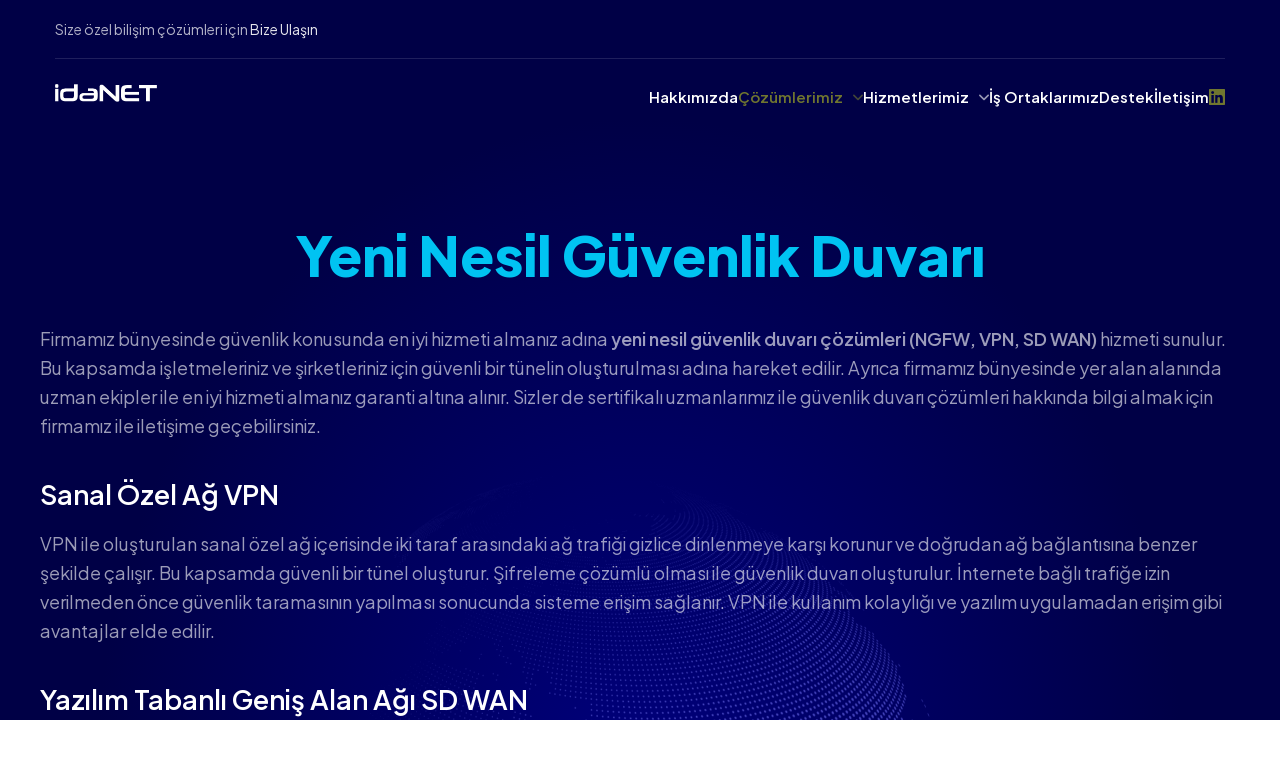

--- FILE ---
content_type: text/html; charset=UTF-8
request_url: https://ida.net.tr/yeni-nesil-guvenlik-duvari/
body_size: 12729
content:
<!DOCTYPE html><html
dir="ltr" lang="tr" prefix="og: https://ogp.me/ns#" class="no-js"><head><meta
charset="UTF-8" /><meta
content="width=device-width, initial-scale=1.0, minimum-scale=1.0, maximum-scale=1.0" name="viewport"><link
rel="profile" href="//gmpg.org/xfn/11" /><meta
name="google-site-verification" content="AWsVFdYg65dx5Z0th4D3bMkVFhBje_UNbyOKcxWKY30" /><title>Yeni Nesil Güvenlik Duvarı - idaNET Bilişim | Size Özel Danışmanlık Ve Destek Hizmetleri</title><meta
name="description" content="Yeni Nesil Güvenlik Duvarı Firmamız bünyesinde güvenlik konusunda en iyi hizmeti almanız adına yeni nesil güvenlik duvarı çözümleri (NGFW, VPN, SD WAN) hizmeti sunulur. Bu kapsamda işletmeleriniz ve şirketleriniz için güvenli bir tünelin oluşturulması adına hareket edilir. Ayrıca firmamız bünyesinde yer alan alanında uzman ekipler ile en iyi hizmeti almanız garanti altına alınır. Sizler de" /><meta
name="robots" content="max-image-preview:large" /><link
rel="canonical" href="https://ida.net.tr/yeni-nesil-guvenlik-duvari/" /><meta
name="generator" content="All in One SEO (AIOSEO) 4.5.4" /><meta
property="og:locale" content="tr_TR" /><meta
property="og:site_name" content="idaNET Bilişim | Size Özel Danışmanlık Ve Destek Hizmetleri - İdaNET Bilişim" /><meta
property="og:type" content="article" /><meta
property="og:title" content="Yeni Nesil Güvenlik Duvarı - idaNET Bilişim | Size Özel Danışmanlık Ve Destek Hizmetleri" /><meta
property="og:description" content="Yeni Nesil Güvenlik Duvarı Firmamız bünyesinde güvenlik konusunda en iyi hizmeti almanız adına yeni nesil güvenlik duvarı çözümleri (NGFW, VPN, SD WAN) hizmeti sunulur. Bu kapsamda işletmeleriniz ve şirketleriniz için güvenli bir tünelin oluşturulması adına hareket edilir. Ayrıca firmamız bünyesinde yer alan alanında uzman ekipler ile en iyi hizmeti almanız garanti altına alınır. Sizler de" /><meta
property="og:url" content="https://ida.net.tr/yeni-nesil-guvenlik-duvari/" /><meta
property="og:image" content="https://ida.net.tr/wp-content/uploads/2023/01/Basliksiz-4.jpg" /><meta
property="og:image:secure_url" content="https://ida.net.tr/wp-content/uploads/2023/01/Basliksiz-4.jpg" /><meta
property="og:image:width" content="1920" /><meta
property="og:image:height" content="912" /><meta
property="article:published_time" content="2023-02-04T21:08:13+00:00" /><meta
property="article:modified_time" content="2023-02-04T21:09:50+00:00" /><meta
name="twitter:card" content="summary_large_image" /><meta
name="twitter:title" content="Yeni Nesil Güvenlik Duvarı - idaNET Bilişim | Size Özel Danışmanlık Ve Destek Hizmetleri" /><meta
name="twitter:description" content="Yeni Nesil Güvenlik Duvarı Firmamız bünyesinde güvenlik konusunda en iyi hizmeti almanız adına yeni nesil güvenlik duvarı çözümleri (NGFW, VPN, SD WAN) hizmeti sunulur. Bu kapsamda işletmeleriniz ve şirketleriniz için güvenli bir tünelin oluşturulması adına hareket edilir. Ayrıca firmamız bünyesinde yer alan alanında uzman ekipler ile en iyi hizmeti almanız garanti altına alınır. Sizler de" /><meta
name="twitter:image" content="https://ida.net.tr/wp-content/uploads/2023/01/Basliksiz-4.jpg" /> <script type="application/ld+json" class="aioseo-schema">{"@context":"https:\/\/schema.org","@graph":[{"@type":"BreadcrumbList","@id":"https:\/\/ida.net.tr\/yeni-nesil-guvenlik-duvari\/#breadcrumblist","itemListElement":[{"@type":"ListItem","@id":"https:\/\/ida.net.tr\/#listItem","position":1,"name":"Ev","item":"https:\/\/ida.net.tr\/","nextItem":"https:\/\/ida.net.tr\/yeni-nesil-guvenlik-duvari\/#listItem"},{"@type":"ListItem","@id":"https:\/\/ida.net.tr\/yeni-nesil-guvenlik-duvari\/#listItem","position":2,"name":"Yeni Nesil G\u00fcvenlik Duvar\u0131","previousItem":"https:\/\/ida.net.tr\/#listItem"}]},{"@type":"Organization","@id":"https:\/\/ida.net.tr\/#organization","name":"idaNET Bili\u015fim | Size \u00d6zel Dan\u0131\u015fmanl\u0131k Ve Destek Hizmetleri","url":"https:\/\/ida.net.tr\/","logo":{"@type":"ImageObject","url":"https:\/\/ida.net.tr\/wp-content\/uploads\/2022\/12\/IDANET_LOGO.png","@id":"https:\/\/ida.net.tr\/yeni-nesil-guvenlik-duvari\/#organizationLogo","width":332,"height":56},"image":{"@id":"https:\/\/ida.net.tr\/#organizationLogo"},"sameAs":["https:\/\/www.linkedin.com\/company\/idanet-bilisim\/about\/"],"contactPoint":{"@type":"ContactPoint","telephone":"+902165732700","contactType":"Technical Support"}},{"@type":"WebPage","@id":"https:\/\/ida.net.tr\/yeni-nesil-guvenlik-duvari\/#webpage","url":"https:\/\/ida.net.tr\/yeni-nesil-guvenlik-duvari\/","name":"Yeni Nesil G\u00fcvenlik Duvar\u0131 - idaNET Bili\u015fim | Size \u00d6zel Dan\u0131\u015fmanl\u0131k Ve Destek Hizmetleri","description":"Yeni Nesil G\u00fcvenlik Duvar\u0131 Firmam\u0131z b\u00fcnyesinde g\u00fcvenlik konusunda en iyi hizmeti alman\u0131z ad\u0131na yeni nesil g\u00fcvenlik duvar\u0131 \u00e7\u00f6z\u00fcmleri (NGFW, VPN, SD WAN) hizmeti sunulur. Bu kapsamda i\u015fletmeleriniz ve \u015firketleriniz i\u00e7in g\u00fcvenli bir t\u00fcnelin olu\u015fturulmas\u0131 ad\u0131na hareket edilir. Ayr\u0131ca firmam\u0131z b\u00fcnyesinde yer alan alan\u0131nda uzman ekipler ile en iyi hizmeti alman\u0131z garanti alt\u0131na al\u0131n\u0131r. Sizler de","inLanguage":"tr-TR","isPartOf":{"@id":"https:\/\/ida.net.tr\/#website"},"breadcrumb":{"@id":"https:\/\/ida.net.tr\/yeni-nesil-guvenlik-duvari\/#breadcrumblist"},"datePublished":"2023-02-04T21:08:13+00:00","dateModified":"2023-02-04T21:09:50+00:00"},{"@type":"WebSite","@id":"https:\/\/ida.net.tr\/#website","url":"https:\/\/ida.net.tr\/","name":"idaNET Bili\u015fim | Size \u00d6zel Dan\u0131\u015fmanl\u0131k Ve Destek Hizmetleri","description":"\u0130daNET Bili\u015fim","inLanguage":"tr-TR","publisher":{"@id":"https:\/\/ida.net.tr\/#organization"}}]}</script> <link
rel='dns-prefetch' href='//fonts.googleapis.com' /><link
rel='stylesheet' id='ladilab-fonts-css' href='https://fonts.googleapis.com/css?family=Plus+Jakarta+Sans%3A200%2C300%2Cregular%2C500%2C600%2C700%2C800%2C200italic%2C300italic%2Citalic%2C500italic%2C600italic%2C700italic%2C800italic&#038;subset=cyrillic-ext%2Clatin%2Clatin-ext%2Cvietnamese&#038;ver=6.5.7' media='all' /><link
rel='stylesheet' id='ladilab-components-css' href='https://ida.net.tr/wp-content/themes/ladilab/assets/css/components.css?ver=1.0.0' media='all' /><link
rel='stylesheet' id='ladilab-css' href='https://ida.net.tr/wp-content/themes/ladilab/assets/css/style.css?ver=1.0.0' media='all' /><style id='ladilab-inline-css'>body { background-color: #ffffff;font-family: Plus Jakarta Sans;font-style: normal;color: #5E566A;font-size: 16px;line-height: 160%; }
.site-content .content-header { background-color: #000046;background-image: url(https://live.21lab.co/ladilab/wp-content/uploads/2022/07/bg-titlebar@2x-scaled.jpg);background-position: center center;background-repeat: no-repeat;background-size: cover;background-attachment: scroll; }
a { color: #000046; }
a:hover { color: #707630; }
.wrap { width: 1170px;max-width: 92%; }
.logo.logoDefault { width: 171;height: 35; }
.logo.logoLight { width: 171;height: 35; }
.logo.logoDark { width: 171;height: 35; }
.button, input[type="button"], input[type="submit"], button { border: 1px solid rgba(255, 255, 255, 0); }
input:not([type="submit"]):not([type="button"]):not([type="checkbox"]):not([type="radio"]), textarea, select { background: rgba(0, 0, 0, 0);border: 1px solid rgba(94, 86, 106, 0.15); }
.content-inner[data-grid] .post, .content-inner[data-grid-normal] .post { padding-left: 20.000000px;padding-right: 20.000000px;margin-bottom: 40px; }
.content-inner[data-grid], .content-inner[data-grid-normal] { margin-left: -20px;margin-right: -20px; }
body:not(.is-loaded):after, body:not(.is-loaded):before { content: none !important; }
::selection {
	background: #70762f;
}
::-moz-selection {
	background: #70762f;
}

.navigator .menu-primary li:hover > a, 
.navigator .menu-primary li[class*="current-"] > a,
.social-icons a,
.header-style1 .navigator .menu-primary > li.btn > a:hover,
.site-content .page-title-inner,
.tagcloud a:before, .wp-block-tag-cloud a:before,
.post-categories a,
.content-header a,
.post-tags a:before,
.project-tags a:before,
.site-content .has-drop-cap:not(:focus)::first-letter,
.nav-links .meta-nav,
.list-style1 li:before, .list-style2 li:before, .list-style3 li:before,
[class*="header-style"] .navigator .menu-primary > li.megamenu:not([class*="columns"]) > .sub-menu > li > a,
.related-posts-title a,.projects-related-title a,
.pp-info-box-description a,
.elementor-widget-pp-contact-form-7.style4 label span,
.site .elementor-widget-wp-widget-nav_menu.style2 h5 {
	color: #70762f;
}
.header-style1 .menu-extras > li > a:hover,
.header-style4 .menu-extras > li > a:hover,
li.btn > a:hover,
table#wp-calendar tbody tr td#today a:before,
.site-footer .footer-copyright .go-to-top a:after,
input[type="submit"], input[type="button"], button, .button:not([class*="product_type_"]),
.projects-style3 .project-title:before,
.products li.product:hover .button:hover,
.widget_price_filter .price_slider_wrapper .price_slider .ui-slider-range,
.menu-sliding li.menu-item-expand > .menu-item-toggle,
#site .elementor-widget-image-carousel .swiper-pagination .swiper-pagination-bullet:before,
.site [class*="pp-dual-heading-inline"] .pp-dual-heading > a:hover .pp-second-text:before,
.site .elementor-widget.elementor-widget-wp-widget-mc4wp_form_widget .mc4wp-form input[type="submit"]:hover,
.site .elementor-widget-pp-info-box-carousel.style2 .pp-info-box:hover .pp-info-box-button:hover {
	background-color: #70762f;
}
.product .flex-control-thumbs li img.flex-active,
#site .elementor-widget-image-carousel .swiper-pagination .swiper-pagination-bullet.swiper-pagination-bullet-active,
.pp-info-box-divider,
.site .elementor-accordion .elementor-accordion-item .elementor-tab-title:after {
	border-color: #70762f;
}

h1,
.social-icons a:hover,
.star-rating,.stars span a,
.pp-info-box-description a:hover,
.elementor-custom-embed-image-overlay:hover i {
	color: #9ea645;
}
.highlight:after,.highlight:before,
.main-products,.products li.product:after,.menu-sliding,
.projects-related, .style2 .pp-info-box-divider {
	border-color: #9ea645;
}
li.btn > a,
[class*="header-style"] a[data-target="off-canvas-right"],
table#wp-calendar tbody tr td#today a:hover:before,
.blog-grid .hentry.sticky .post-inner,
.navigation .page-numbers.current,
.page-links .post-page-numbers.current,
input[type="submit"]:hover, input[type="button"]:hover, button:hover, .button:not([class*="product_type_"]):hover,
.main-sidebar .widget-title:before, .main-sidebar .wp-block-group h2:before,
.projects-style1 .project-summary:after,
.projects-style2 .project-summary:after,
.projects-filter ul li.active a,
span.onsale,
.shopping-cart-items-count,
.has-badge a:before,
.woocommerce-checkout .woocommerce-checkout #order_review_heading,
.cart-collaterals .cart_totals > h2,
.site [class*="pp-dual-heading-inline"] .pp-dual-heading > a .pp-second-text:before,
.site .elementor-image-box-wrapper .elementor-image-box-content:after,
.site .elementor-widget-pp-info-list.pp-info-list-icon-top .pp-list-items .pp-info-list-item:hover .pp-info-list-item-inner:after,
.site .elementor-widget.elementor-widget-wp-widget-mc4wp_form_widget .mc4wp-form input[type="submit"],
.site .elementor-widget.elementor-widget-pp-contact-form-7.style2:before,
.site .elementor-widget-pp-info-box-carousel:not(.style2) .pp-info-box:hover .pp-info-box-button,
.site .elementor-widget-pp-info-box-carousel.style2 .pp-info-box:hover .pp-info-box-button,
.site .pp-slider-arrow,
.elementor-section.style2:before,
.site .elementor-widget-pp-info-box-carousel.style3 .pp-info-box .pp-info-box-content:after {
	background-color: #9ea645;
}

.e {
	border-color: #F5F5FA;
}
blockquote,
.single-nproject:not([class*="sidebar-"]) .projects-related:before {
	background-color: #F5F5FA;
}

h1,h2,h3,h4,h5,h6,
body select,
[class*="header-style"]:not(.header-style1) .navigator .menu-primary > li.btn > a,
table#wp-calendar tbody tr td#today a,
.post-categories a:hover,
.blog-grid .hentry.sticky .post-inner,
.blog-grid .post-title a,
.navigation .page-numbers.current,
.navigation .page-numbers:hover,
.site-footer .footer-copyright .go-to-top a:before,
.page-links .post-page-numbers.current,
input[type="submit"], input[type="button"], button, .button:not([class*="product_type_"]),
blockquote,
.projects-filter ul li.active a,
.shopping-cart-items-count,
.products li.product:hover .button,
.blog-list .hentry .post-meta li,
.menu-sliding li.btn a,
.menu-sliding li.menu-item-expand > .menu-item-toggle:after,
.woocommerce-message .button:not([class*="product_type_"]),
.site [class*="pp-dual-heading-inline"] .pp-dual-heading > a .pp-second-text:before,
.pp-post .pp-post-terms a,
.site .elementor-widget.elementor-widget-pp-contact-form-7.style2 label,
.site .elementor-widget-pp-info-box-carousel:not(.style2) .pp-info-box:hover .pp-info-box-button,
.site .elementor-widget-pp-info-box-carousel.style2 .pp-info-box:hover .pp-info-box-button,
a.btn-link:before,
.elementor-widget-pp-contact-form-7.style3 label span,
.elementor-widget-pp-contact-form-7.style4 label {
	color: #000046;
}
.site-header-sticky,
.content-header,.site-footer,
.site-content .content-header.content-header-featured:before,
.mask,
.product-categories li a:before,
.woocommerce-content-top .off-canvas-toggle,
.widget_price_filter .price_slider_wrapper .price_slider .ui-slider-handle  {
	background-color:  #000046;
}
[class*="header-style"] a[data-target="off-canvas-right"]:before, 
[class*="header-style"] a[data-target="off-canvas-right"]:after,
[class*="header-style"] a[data-target="off-canvas-right"] span:before {
	border-color: #000046;
}
.site .elementor-widget-pp-info-list.pp-info-list-icon-top .pp-list-items .pp-info-list-item:hover .pp-info-list-item-inner svg g {
	stroke: #000046;
}

.w {
	border-color: #DA291C;
}
.woocommerce-error {
	color: #DA291C;
}


.post-title a,
#related-posts .hentry .post-header a,
.projects-style3 .project-title a,
.elementor-widget-image-box .elementor-image-box-title a,
.site .elementor-widget-pp-posts .pp-post-title a,
.site .elementor-widget-icon-box .elementor-icon-box-title a {
	background-image: linear-gradient(180deg, transparent 97%, #70762f 0);
}
.b {
	background-image: linear-gradient(10deg, rgba(255, 255, 255, 0) 0%, #F5F5FA 100%);
}
.sd {
	background-image: linear-gradient(0deg, rgba(255, 255, 255, 0) 0%, #F5F5FA 100%);
}
.single-product:not([class*="sidebar-"]) .woocommerce-tabs:before {
	background-image: linear-gradient(180deg, rgba(255, 255, 255, 0) 0%, #F5F5FA 100%);
}
.elementor-section.style2:after {
	background-image: linear-gradient(180deg, rgba(255, 255, 255, 1) 0%, #9ea645 100%);
}
.site-content .content-header.content-header-featured:after,.breadcrumbs:before {
	background-image: linear-gradient(0deg, rgba(255, 255, 255, 0) 0%, #000046 100%);
}</style><link
rel='stylesheet' id='wp-block-library-css' href='https://ida.net.tr/wp-includes/css/dist/block-library/style.min.css?ver=6.5.7' media='all' /><style id='classic-theme-styles-inline-css'>/*! This file is auto-generated */
.wp-block-button__link{color:#fff;background-color:#32373c;border-radius:9999px;box-shadow:none;text-decoration:none;padding:calc(.667em + 2px) calc(1.333em + 2px);font-size:1.125em}.wp-block-file__button{background:#32373c;color:#fff;text-decoration:none}</style><style id='global-styles-inline-css'>body{--wp--preset--color--black: #000000;--wp--preset--color--cyan-bluish-gray: #abb8c3;--wp--preset--color--white: #ffffff;--wp--preset--color--pale-pink: #f78da7;--wp--preset--color--vivid-red: #cf2e2e;--wp--preset--color--luminous-vivid-orange: #ff6900;--wp--preset--color--luminous-vivid-amber: #fcb900;--wp--preset--color--light-green-cyan: #7bdcb5;--wp--preset--color--vivid-green-cyan: #00d084;--wp--preset--color--pale-cyan-blue: #8ed1fc;--wp--preset--color--vivid-cyan-blue: #0693e3;--wp--preset--color--vivid-purple: #9b51e0;--wp--preset--gradient--vivid-cyan-blue-to-vivid-purple: linear-gradient(135deg,rgba(6,147,227,1) 0%,rgb(155,81,224) 100%);--wp--preset--gradient--light-green-cyan-to-vivid-green-cyan: linear-gradient(135deg,rgb(122,220,180) 0%,rgb(0,208,130) 100%);--wp--preset--gradient--luminous-vivid-amber-to-luminous-vivid-orange: linear-gradient(135deg,rgba(252,185,0,1) 0%,rgba(255,105,0,1) 100%);--wp--preset--gradient--luminous-vivid-orange-to-vivid-red: linear-gradient(135deg,rgba(255,105,0,1) 0%,rgb(207,46,46) 100%);--wp--preset--gradient--very-light-gray-to-cyan-bluish-gray: linear-gradient(135deg,rgb(238,238,238) 0%,rgb(169,184,195) 100%);--wp--preset--gradient--cool-to-warm-spectrum: linear-gradient(135deg,rgb(74,234,220) 0%,rgb(151,120,209) 20%,rgb(207,42,186) 40%,rgb(238,44,130) 60%,rgb(251,105,98) 80%,rgb(254,248,76) 100%);--wp--preset--gradient--blush-light-purple: linear-gradient(135deg,rgb(255,206,236) 0%,rgb(152,150,240) 100%);--wp--preset--gradient--blush-bordeaux: linear-gradient(135deg,rgb(254,205,165) 0%,rgb(254,45,45) 50%,rgb(107,0,62) 100%);--wp--preset--gradient--luminous-dusk: linear-gradient(135deg,rgb(255,203,112) 0%,rgb(199,81,192) 50%,rgb(65,88,208) 100%);--wp--preset--gradient--pale-ocean: linear-gradient(135deg,rgb(255,245,203) 0%,rgb(182,227,212) 50%,rgb(51,167,181) 100%);--wp--preset--gradient--electric-grass: linear-gradient(135deg,rgb(202,248,128) 0%,rgb(113,206,126) 100%);--wp--preset--gradient--midnight: linear-gradient(135deg,rgb(2,3,129) 0%,rgb(40,116,252) 100%);--wp--preset--font-size--small: 13px;--wp--preset--font-size--medium: 20px;--wp--preset--font-size--large: 36px;--wp--preset--font-size--x-large: 42px;--wp--preset--spacing--20: 0.44rem;--wp--preset--spacing--30: 0.67rem;--wp--preset--spacing--40: 1rem;--wp--preset--spacing--50: 1.5rem;--wp--preset--spacing--60: 2.25rem;--wp--preset--spacing--70: 3.38rem;--wp--preset--spacing--80: 5.06rem;--wp--preset--shadow--natural: 6px 6px 9px rgba(0, 0, 0, 0.2);--wp--preset--shadow--deep: 12px 12px 50px rgba(0, 0, 0, 0.4);--wp--preset--shadow--sharp: 6px 6px 0px rgba(0, 0, 0, 0.2);--wp--preset--shadow--outlined: 6px 6px 0px -3px rgba(255, 255, 255, 1), 6px 6px rgba(0, 0, 0, 1);--wp--preset--shadow--crisp: 6px 6px 0px rgba(0, 0, 0, 1);}:where(.is-layout-flex){gap: 0.5em;}:where(.is-layout-grid){gap: 0.5em;}body .is-layout-flex{display: flex;}body .is-layout-flex{flex-wrap: wrap;align-items: center;}body .is-layout-flex > *{margin: 0;}body .is-layout-grid{display: grid;}body .is-layout-grid > *{margin: 0;}:where(.wp-block-columns.is-layout-flex){gap: 2em;}:where(.wp-block-columns.is-layout-grid){gap: 2em;}:where(.wp-block-post-template.is-layout-flex){gap: 1.25em;}:where(.wp-block-post-template.is-layout-grid){gap: 1.25em;}.has-black-color{color: var(--wp--preset--color--black) !important;}.has-cyan-bluish-gray-color{color: var(--wp--preset--color--cyan-bluish-gray) !important;}.has-white-color{color: var(--wp--preset--color--white) !important;}.has-pale-pink-color{color: var(--wp--preset--color--pale-pink) !important;}.has-vivid-red-color{color: var(--wp--preset--color--vivid-red) !important;}.has-luminous-vivid-orange-color{color: var(--wp--preset--color--luminous-vivid-orange) !important;}.has-luminous-vivid-amber-color{color: var(--wp--preset--color--luminous-vivid-amber) !important;}.has-light-green-cyan-color{color: var(--wp--preset--color--light-green-cyan) !important;}.has-vivid-green-cyan-color{color: var(--wp--preset--color--vivid-green-cyan) !important;}.has-pale-cyan-blue-color{color: var(--wp--preset--color--pale-cyan-blue) !important;}.has-vivid-cyan-blue-color{color: var(--wp--preset--color--vivid-cyan-blue) !important;}.has-vivid-purple-color{color: var(--wp--preset--color--vivid-purple) !important;}.has-black-background-color{background-color: var(--wp--preset--color--black) !important;}.has-cyan-bluish-gray-background-color{background-color: var(--wp--preset--color--cyan-bluish-gray) !important;}.has-white-background-color{background-color: var(--wp--preset--color--white) !important;}.has-pale-pink-background-color{background-color: var(--wp--preset--color--pale-pink) !important;}.has-vivid-red-background-color{background-color: var(--wp--preset--color--vivid-red) !important;}.has-luminous-vivid-orange-background-color{background-color: var(--wp--preset--color--luminous-vivid-orange) !important;}.has-luminous-vivid-amber-background-color{background-color: var(--wp--preset--color--luminous-vivid-amber) !important;}.has-light-green-cyan-background-color{background-color: var(--wp--preset--color--light-green-cyan) !important;}.has-vivid-green-cyan-background-color{background-color: var(--wp--preset--color--vivid-green-cyan) !important;}.has-pale-cyan-blue-background-color{background-color: var(--wp--preset--color--pale-cyan-blue) !important;}.has-vivid-cyan-blue-background-color{background-color: var(--wp--preset--color--vivid-cyan-blue) !important;}.has-vivid-purple-background-color{background-color: var(--wp--preset--color--vivid-purple) !important;}.has-black-border-color{border-color: var(--wp--preset--color--black) !important;}.has-cyan-bluish-gray-border-color{border-color: var(--wp--preset--color--cyan-bluish-gray) !important;}.has-white-border-color{border-color: var(--wp--preset--color--white) !important;}.has-pale-pink-border-color{border-color: var(--wp--preset--color--pale-pink) !important;}.has-vivid-red-border-color{border-color: var(--wp--preset--color--vivid-red) !important;}.has-luminous-vivid-orange-border-color{border-color: var(--wp--preset--color--luminous-vivid-orange) !important;}.has-luminous-vivid-amber-border-color{border-color: var(--wp--preset--color--luminous-vivid-amber) !important;}.has-light-green-cyan-border-color{border-color: var(--wp--preset--color--light-green-cyan) !important;}.has-vivid-green-cyan-border-color{border-color: var(--wp--preset--color--vivid-green-cyan) !important;}.has-pale-cyan-blue-border-color{border-color: var(--wp--preset--color--pale-cyan-blue) !important;}.has-vivid-cyan-blue-border-color{border-color: var(--wp--preset--color--vivid-cyan-blue) !important;}.has-vivid-purple-border-color{border-color: var(--wp--preset--color--vivid-purple) !important;}.has-vivid-cyan-blue-to-vivid-purple-gradient-background{background: var(--wp--preset--gradient--vivid-cyan-blue-to-vivid-purple) !important;}.has-light-green-cyan-to-vivid-green-cyan-gradient-background{background: var(--wp--preset--gradient--light-green-cyan-to-vivid-green-cyan) !important;}.has-luminous-vivid-amber-to-luminous-vivid-orange-gradient-background{background: var(--wp--preset--gradient--luminous-vivid-amber-to-luminous-vivid-orange) !important;}.has-luminous-vivid-orange-to-vivid-red-gradient-background{background: var(--wp--preset--gradient--luminous-vivid-orange-to-vivid-red) !important;}.has-very-light-gray-to-cyan-bluish-gray-gradient-background{background: var(--wp--preset--gradient--very-light-gray-to-cyan-bluish-gray) !important;}.has-cool-to-warm-spectrum-gradient-background{background: var(--wp--preset--gradient--cool-to-warm-spectrum) !important;}.has-blush-light-purple-gradient-background{background: var(--wp--preset--gradient--blush-light-purple) !important;}.has-blush-bordeaux-gradient-background{background: var(--wp--preset--gradient--blush-bordeaux) !important;}.has-luminous-dusk-gradient-background{background: var(--wp--preset--gradient--luminous-dusk) !important;}.has-pale-ocean-gradient-background{background: var(--wp--preset--gradient--pale-ocean) !important;}.has-electric-grass-gradient-background{background: var(--wp--preset--gradient--electric-grass) !important;}.has-midnight-gradient-background{background: var(--wp--preset--gradient--midnight) !important;}.has-small-font-size{font-size: var(--wp--preset--font-size--small) !important;}.has-medium-font-size{font-size: var(--wp--preset--font-size--medium) !important;}.has-large-font-size{font-size: var(--wp--preset--font-size--large) !important;}.has-x-large-font-size{font-size: var(--wp--preset--font-size--x-large) !important;}
.wp-block-navigation a:where(:not(.wp-element-button)){color: inherit;}
:where(.wp-block-post-template.is-layout-flex){gap: 1.25em;}:where(.wp-block-post-template.is-layout-grid){gap: 1.25em;}
:where(.wp-block-columns.is-layout-flex){gap: 2em;}:where(.wp-block-columns.is-layout-grid){gap: 2em;}
.wp-block-pullquote{font-size: 1.5em;line-height: 1.6;}</style><link
rel='stylesheet' id='contact-form-7-css' href='https://ida.net.tr/wp-content/plugins/contact-form-7/includes/css/styles.css?ver=5.7.3' media='all' /><link
rel='stylesheet' id='elementor-icons-css' href='https://ida.net.tr/wp-content/plugins/elementor/assets/lib/eicons/css/elementor-icons.min.css?ver=5.17.0' media='all' /><link
rel='stylesheet' id='elementor-frontend-css' href='https://ida.net.tr/wp-content/plugins/elementor/assets/css/frontend-lite.min.css?ver=3.10.1' media='all' /><link
rel='stylesheet' id='elementor-post-7-css' href='https://ida.net.tr/wp-content/uploads/elementor/css/post-7.css?ver=1674722199' media='all' /><link
rel='stylesheet' id='powerpack-frontend-css' href='https://ida.net.tr/wp-content/plugins/powerpack-lite-for-elementor/assets/css/min/frontend.min.css?ver=2.7.2' media='all' /><link
rel='stylesheet' id='elementor-post-3032-css' href='https://ida.net.tr/wp-content/uploads/elementor/css/post-3032.css?ver=1675546606' media='all' /><link
rel='stylesheet' id='google-fonts-1-css' href='https://fonts.googleapis.com/css?family=Roboto%3A100%2C100italic%2C200%2C200italic%2C300%2C300italic%2C400%2C400italic%2C500%2C500italic%2C600%2C600italic%2C700%2C700italic%2C800%2C800italic%2C900%2C900italic%7CRoboto+Slab%3A100%2C100italic%2C200%2C200italic%2C300%2C300italic%2C400%2C400italic%2C500%2C500italic%2C600%2C600italic%2C700%2C700italic%2C800%2C800italic%2C900%2C900italic&#038;display=swap&#038;subset=latin-ext&#038;ver=6.5.7' media='all' /><link
rel="preconnect" href="https://fonts.gstatic.com/" crossorigin> <script src="https://ida.net.tr/wp-includes/js/jquery/jquery.min.js?ver=3.7.1" id="jquery-core-js"></script> <link
rel="https://api.w.org/" href="https://ida.net.tr/wp-json/" /><link
rel="alternate" type="application/json" href="https://ida.net.tr/wp-json/wp/v2/pages/3032" /><link
rel="EditURI" type="application/rsd+xml" title="RSD" href="https://ida.net.tr/xmlrpc.php?rsd" /><link
rel="alternate" type="application/json+oembed" href="https://ida.net.tr/wp-json/oembed/1.0/embed?url=https%3A%2F%2Fida.net.tr%2Fyeni-nesil-guvenlik-duvari%2F" /><link
rel="alternate" type="text/xml+oembed" href="https://ida.net.tr/wp-json/oembed/1.0/embed?url=https%3A%2F%2Fida.net.tr%2Fyeni-nesil-guvenlik-duvari%2F&#038;format=xml" /><meta
name="generator" content="Powered by Slider Revolution 6.6.7 - responsive, Mobile-Friendly Slider Plugin for WordPress with comfortable drag and drop interface." /><link
rel="icon" href="https://ida.net.tr/wp-content/uploads/2023/01/cropped-favicon-32x32.png" sizes="32x32" /><link
rel="icon" href="https://ida.net.tr/wp-content/uploads/2023/01/cropped-favicon-192x192.png" sizes="192x192" /><link
rel="apple-touch-icon" href="https://ida.net.tr/wp-content/uploads/2023/01/cropped-favicon-180x180.png" /><meta
name="msapplication-TileImage" content="https://ida.net.tr/wp-content/uploads/2023/01/cropped-favicon-270x270.png" /><style id="wp-custom-css">.header-style3 .navigator .menu-primary > li.btn {
	right: 160px;
}
.single-post:not([class*="sidebar"]) .post-thumbnail img {
	width: 100%;
}
.single-nproject .site-content blockquote p + cite {
	margin-top: 0;
}
.single-nproject .site-content blockquote {
	background: linear-gradient(0deg, rgba(255, 255, 255, 0) 0%, #F5F5FA 100%);
}
.single-nproject .wp-block-image.alignwide {
	border-radius: 15px;
}
h2.no-margin-top[style="font-size:96px"],h2.no-margin-top[style="color:#00c3f2;font-size:96px"],h2.no-margin-top[style="font-size:64px"],h2.no-margin-top[style="color:#00c3f2;font-size:64px"] {
	line-height: 0.75;
	margin-bottom: 30px;
}
rs-layer,.rs-layer {
	font-family:"Plus Jakarta Sans" !important;
}

@media only screen and (max-width: 1024px) {
	[class*="header-style"].header-transparent + .site-header-sticky + .site-content .content-header {
		padding-top: 160px;
		padding-bottom: 90px;
	}
}

.pp-tm-image {
	background-color: #000046;
	border-radius: 10px;
}
.pp-tm-image img {
	mix-blend-mode: screen;
}

.custom .pp-counter-number-suffix {
	position: relative;
	top: -23px;
}

.screen-reader-text {
	display: none;
}

.search-field{
	display: none;
}</style></head><body
class="page-template page-template-tmpl page-template-template-fullwidth page-template-tmpltemplate-fullwidth-php page page-id-3032 sliding-desktop-off sliding-slide layout-wide elementor-default elementor-kit-7 elementor-page elementor-page-3032" itemscope="itemscope" itemtype="https://schema.org/WebPage"><div
id="site" class="site wrap"><div
id="site-topbar" class="site-topbar"><div
class="site-topbar-inner wrap"></div></div><div
id="site-header" class="site-header header-style2 header-transparent"><div
class="site-header-inner wrap"><div
class="header-info-text">
Size özel bilişim çözümleri için  <a
href="https://ida.net.tr/iletisim">Bize Ulaşın</a></div><div
class="site-header-wrap"><div
class="header-brand">
<a
href="https://ida.net.tr">
<img
src="https://ida.net.tr/wp-content/uploads/2023/01/logo.png" srcset="https://ida.net.tr/wp-content/uploads/2023/01/logo.png 1x, https://ida.net.tr/wp-content/uploads/2023/01/logo.png 2x" alt="idaNET Bilişim | Size Özel Danışmanlık Ve Destek Hizmetleri" class="logo logoDefault" />				</a></div><nav
class="navigator" itemscope="itemscope" itemtype="https://schema.org/SiteNavigationElement"><ul
id="menu-ustmenu" class="menu menu-primary"><li
id="menu-item-2395" class="menu-item menu-item-type-custom menu-item-object-custom menu-item-2395"><a
href="/hakkimizda">Hakkımızda</a></li><li
id="menu-item-2402" class="menu-item menu-item-type-custom menu-item-object-custom current-menu-ancestor menu-item-has-children menu-item-2402"><a
href="#">Çözümlerimiz</a><ul
class="sub-menu"><li
id="menu-item-2396" class="menu-item menu-item-type-custom menu-item-object-custom menu-item-has-children menu-item-2396"><a
href="#">Kurumsal Hizmet Çözümleri</a><ul
class="sub-menu"><li
id="menu-item-3086" class="menu-item menu-item-type-post_type menu-item-object-page menu-item-3086"><a
href="https://ida.net.tr/veri-depolama-cozumleri/">Veri Depolama Çözümleri</a></li><li
id="menu-item-3085" class="menu-item menu-item-type-post_type menu-item-object-page menu-item-3085"><a
href="https://ida.net.tr/sanallastirma/">Sanallaştırma</a></li><li
id="menu-item-3084" class="menu-item menu-item-type-post_type menu-item-object-page menu-item-3084"><a
href="https://ida.net.tr/olagan-ustu-durum-merkezi/">Olağan Üstü Durum Merkezi</a></li><li
id="menu-item-3083" class="menu-item menu-item-type-post_type menu-item-object-page menu-item-3083"><a
href="https://ida.net.tr/microsoft-cozumleri/">Microsoft Çözümleri</a></li><li
id="menu-item-3087" class="menu-item menu-item-type-post_type menu-item-object-page menu-item-3087"><a
href="https://ida.net.tr/veri-yedekleme/">Veri Yedekleme</a></li></ul></li><li
id="menu-item-2397" class="menu-item menu-item-type-custom menu-item-object-custom menu-item-has-children menu-item-2397"><a
href="#">Entegre İletişim Çözümleri</a><ul
class="sub-menu"><li
id="menu-item-3080" class="menu-item menu-item-type-post_type menu-item-object-page menu-item-3080"><a
href="https://ida.net.tr/yerel-ag-cozumleri-lan/">Yerel Ağ Çözümleri LAN</a></li><li
id="menu-item-3081" class="menu-item menu-item-type-post_type menu-item-object-page menu-item-3081"><a
href="https://ida.net.tr/kablosuz-yerel-ag-cozumleri/">Kablosuz Yerel Ağ Çözümleri</a></li><li
id="menu-item-3079" class="menu-item menu-item-type-post_type menu-item-object-page menu-item-3079"><a
href="https://ida.net.tr/sanal-ag-cozumleri-sdn/">Sanal Ağ Çözümleri SDN</a></li></ul></li><li
id="menu-item-2398" class="menu-item menu-item-type-custom menu-item-object-custom current-menu-ancestor current-menu-parent menu-item-has-children menu-item-2398"><a
href="#">Bilgi Güvenliği Çözümleri</a><ul
class="sub-menu"><li
id="menu-item-3066" class="menu-item menu-item-type-post_type menu-item-object-page current-menu-item page_item page-item-3032 current_page_item menu-item-3066"><a
href="https://ida.net.tr/yeni-nesil-guvenlik-duvari/" aria-current="page">Yeni Nesil Güvenlik Duvarı</a></li><li
id="menu-item-3065" class="menu-item menu-item-type-post_type menu-item-object-page menu-item-3065"><a
href="https://ida.net.tr/uc-nokta-guvenligi/">Uç Nokta Güvenliği</a></li><li
id="menu-item-3060" class="menu-item menu-item-type-post_type menu-item-object-page menu-item-3060"><a
href="https://ida.net.tr/ag-erisim-kontrolu/">Ağ Erişim Kontrolü</a></li><li
id="menu-item-3064" class="menu-item menu-item-type-post_type menu-item-object-page menu-item-3064"><a
href="https://ida.net.tr/saldiri-tespit-onleme/">Saldırı Tespit Önleme</a></li><li
id="menu-item-3072" class="menu-item menu-item-type-post_type menu-item-object-page menu-item-3072"><a
href="https://ida.net.tr/son-kullanici-guvenlik-cozumleri/">Son Kullanıcı Güvenlik Çözümleri</a></li><li
id="menu-item-3063" class="menu-item menu-item-type-post_type menu-item-object-page menu-item-3063"><a
href="https://ida.net.tr/log-yonetim-cozumleri/">Log Yönetim Çözümleri</a></li></ul></li></ul></li><li
id="menu-item-2399" class="menu-item menu-item-type-custom menu-item-object-custom menu-item-has-children menu-item-2399"><a
href="#">Hizmetlerimiz</a><ul
class="sub-menu"><li
id="menu-item-3057" class="menu-item menu-item-type-post_type menu-item-object-page menu-item-3057"><a
href="https://ida.net.tr/sistem-yonetimi-ve-raporlama/">Sistem Yönetimi ve Raporlama</a></li><li
id="menu-item-3055" class="menu-item menu-item-type-post_type menu-item-object-page menu-item-3055"><a
href="https://ida.net.tr/ag-guvenlik-yonetimi-ve-raporlama/">Ağ Güvenlik Yönetimi ve Raporlama</a></li><li
id="menu-item-3056" class="menu-item menu-item-type-post_type menu-item-object-page menu-item-3056"><a
href="https://ida.net.tr/bilgi-guvenligi/">Bilgi Güvenliği</a></li><li
id="menu-item-3058" class="menu-item menu-item-type-post_type menu-item-object-page menu-item-3058"><a
href="https://ida.net.tr/uzman-kaynak-kiralama/">Uzman Kaynak Kiralama</a></li><li
id="menu-item-3059" class="menu-item menu-item-type-post_type menu-item-object-page menu-item-3059"><a
href="https://ida.net.tr/yonetilebilir-hizmetler/">Yönetilebilir Hizmetler</a></li></ul></li><li
id="menu-item-2401" class="menu-item menu-item-type-custom menu-item-object-custom menu-item-2401"><a
href="/is-ortaklarimiz/">İş Ortaklarımız</a></li><li
id="menu-item-3122" class="menu-item menu-item-type-custom menu-item-object-custom menu-item-3122"><a
href="https://support.ida.net.tr/">Destek</a></li><li
id="menu-item-2586" class="menu-item menu-item-type-post_type menu-item-object-page menu-item-2586"><a
href="https://ida.net.tr/iletisim/">İletişim</a></li></ul></nav><div
class="extras"><div
class="social-icons"><a
href="https://www.linkedin.com/company/idanet-bilisim/about/" data-tooltip="Linkedin" target="_blank"><i
class="slab-logo-linkedin"></i></a></div>
<a
href="javascript:;" data-target="off-canvas-right" class="off-canvas-toggle">
<span></span>
</a></div></div></div></div><div
id="site-header-sticky" class=" site-header-sticky header-style2"><div
class="site-header-inner wrap"><div
class="header-info-text">
Size özel bilişim çözümleri için  <a
href="https://ida.net.tr/iletisim">Bize Ulaşın</a></div><div
class="site-header-wrap"><div
class="header-brand">
<a
href="https://ida.net.tr" class="brand">
<img
src="https://ida.net.tr/wp-content/uploads/2023/01/logo.png" srcset="https://ida.net.tr/wp-content/uploads/2023/01/logo.png 1x, https://ida.net.tr/wp-content/uploads/2023/01/logo.png 2x" alt="idaNET Bilişim | Size Özel Danışmanlık Ve Destek Hizmetleri" class="logo logoDark" />				</a></div><nav
class="navigator" itemscope="itemscope" itemtype="https://schema.org/SiteNavigationElement"><ul
id="menu-ustmenu-1" class="menu menu-primary"><li
class="menu-item menu-item-type-custom menu-item-object-custom menu-item-2395"><a
href="/hakkimizda">Hakkımızda</a></li><li
class="menu-item menu-item-type-custom menu-item-object-custom current-menu-ancestor menu-item-has-children menu-item-2402"><a
href="#">Çözümlerimiz</a><ul
class="sub-menu"><li
class="menu-item menu-item-type-custom menu-item-object-custom menu-item-has-children menu-item-2396"><a
href="#">Kurumsal Hizmet Çözümleri</a><ul
class="sub-menu"><li
class="menu-item menu-item-type-post_type menu-item-object-page menu-item-3086"><a
href="https://ida.net.tr/veri-depolama-cozumleri/">Veri Depolama Çözümleri</a></li><li
class="menu-item menu-item-type-post_type menu-item-object-page menu-item-3085"><a
href="https://ida.net.tr/sanallastirma/">Sanallaştırma</a></li><li
class="menu-item menu-item-type-post_type menu-item-object-page menu-item-3084"><a
href="https://ida.net.tr/olagan-ustu-durum-merkezi/">Olağan Üstü Durum Merkezi</a></li><li
class="menu-item menu-item-type-post_type menu-item-object-page menu-item-3083"><a
href="https://ida.net.tr/microsoft-cozumleri/">Microsoft Çözümleri</a></li><li
class="menu-item menu-item-type-post_type menu-item-object-page menu-item-3087"><a
href="https://ida.net.tr/veri-yedekleme/">Veri Yedekleme</a></li></ul></li><li
class="menu-item menu-item-type-custom menu-item-object-custom menu-item-has-children menu-item-2397"><a
href="#">Entegre İletişim Çözümleri</a><ul
class="sub-menu"><li
class="menu-item menu-item-type-post_type menu-item-object-page menu-item-3080"><a
href="https://ida.net.tr/yerel-ag-cozumleri-lan/">Yerel Ağ Çözümleri LAN</a></li><li
class="menu-item menu-item-type-post_type menu-item-object-page menu-item-3081"><a
href="https://ida.net.tr/kablosuz-yerel-ag-cozumleri/">Kablosuz Yerel Ağ Çözümleri</a></li><li
class="menu-item menu-item-type-post_type menu-item-object-page menu-item-3079"><a
href="https://ida.net.tr/sanal-ag-cozumleri-sdn/">Sanal Ağ Çözümleri SDN</a></li></ul></li><li
class="menu-item menu-item-type-custom menu-item-object-custom current-menu-ancestor current-menu-parent menu-item-has-children menu-item-2398"><a
href="#">Bilgi Güvenliği Çözümleri</a><ul
class="sub-menu"><li
class="menu-item menu-item-type-post_type menu-item-object-page current-menu-item page_item page-item-3032 current_page_item menu-item-3066"><a
href="https://ida.net.tr/yeni-nesil-guvenlik-duvari/" aria-current="page">Yeni Nesil Güvenlik Duvarı</a></li><li
class="menu-item menu-item-type-post_type menu-item-object-page menu-item-3065"><a
href="https://ida.net.tr/uc-nokta-guvenligi/">Uç Nokta Güvenliği</a></li><li
class="menu-item menu-item-type-post_type menu-item-object-page menu-item-3060"><a
href="https://ida.net.tr/ag-erisim-kontrolu/">Ağ Erişim Kontrolü</a></li><li
class="menu-item menu-item-type-post_type menu-item-object-page menu-item-3064"><a
href="https://ida.net.tr/saldiri-tespit-onleme/">Saldırı Tespit Önleme</a></li><li
class="menu-item menu-item-type-post_type menu-item-object-page menu-item-3072"><a
href="https://ida.net.tr/son-kullanici-guvenlik-cozumleri/">Son Kullanıcı Güvenlik Çözümleri</a></li><li
class="menu-item menu-item-type-post_type menu-item-object-page menu-item-3063"><a
href="https://ida.net.tr/log-yonetim-cozumleri/">Log Yönetim Çözümleri</a></li></ul></li></ul></li><li
class="menu-item menu-item-type-custom menu-item-object-custom menu-item-has-children menu-item-2399"><a
href="#">Hizmetlerimiz</a><ul
class="sub-menu"><li
class="menu-item menu-item-type-post_type menu-item-object-page menu-item-3057"><a
href="https://ida.net.tr/sistem-yonetimi-ve-raporlama/">Sistem Yönetimi ve Raporlama</a></li><li
class="menu-item menu-item-type-post_type menu-item-object-page menu-item-3055"><a
href="https://ida.net.tr/ag-guvenlik-yonetimi-ve-raporlama/">Ağ Güvenlik Yönetimi ve Raporlama</a></li><li
class="menu-item menu-item-type-post_type menu-item-object-page menu-item-3056"><a
href="https://ida.net.tr/bilgi-guvenligi/">Bilgi Güvenliği</a></li><li
class="menu-item menu-item-type-post_type menu-item-object-page menu-item-3058"><a
href="https://ida.net.tr/uzman-kaynak-kiralama/">Uzman Kaynak Kiralama</a></li><li
class="menu-item menu-item-type-post_type menu-item-object-page menu-item-3059"><a
href="https://ida.net.tr/yonetilebilir-hizmetler/">Yönetilebilir Hizmetler</a></li></ul></li><li
class="menu-item menu-item-type-custom menu-item-object-custom menu-item-2401"><a
href="/is-ortaklarimiz/">İş Ortaklarımız</a></li><li
class="menu-item menu-item-type-custom menu-item-object-custom menu-item-3122"><a
href="https://support.ida.net.tr/">Destek</a></li><li
class="menu-item menu-item-type-post_type menu-item-object-page menu-item-2586"><a
href="https://ida.net.tr/iletisim/">İletişim</a></li></ul></nav><div
class="extras">
<a
href="javascript:;" data-target="off-canvas-right" class="off-canvas-toggle">
<span></span>
</a></div></div></div></div><div
id="site-content" class="site-content"><div
id="content-body" class="content-body"><div
class="content-body-inner wrap"><main
id="main-content" class="main-content" itemprop="mainContentOfPage"><div
class="content" role="main"><div
data-elementor-type="wp-page" data-elementor-id="3032" class="elementor elementor-3032"><div
class="elementor-section elementor-top-section elementor-element elementor-element-58a5a4c elementor-section-boxed elementor-section-height-default elementor-section-height-default" data-id="58a5a4c" data-element_type="section" data-settings="{&quot;background_background&quot;:&quot;gradient&quot;}"><div
class="elementor-background-overlay"></div><div
class="elementor-container elementor-column-gap-default"><div
class="elementor-column elementor-col-100 elementor-top-column elementor-element elementor-element-8887b08" data-id="8887b08" data-element_type="column"><div
class="elementor-widget-wrap elementor-element-populated"><div
class="elementor-element elementor-element-e65add5 elementor-widget elementor-widget-heading" data-id="e65add5" data-element_type="widget" data-widget_type="heading.default"><div
class="elementor-widget-container"><style>/*! elementor - v3.10.1 - 17-01-2023 */
.elementor-heading-title{padding:0;margin:0;line-height:1}.elementor-widget-heading .elementor-heading-title[class*=elementor-size-]>a{color:inherit;font-size:inherit;line-height:inherit}.elementor-widget-heading .elementor-heading-title.elementor-size-small{font-size:15px}.elementor-widget-heading .elementor-heading-title.elementor-size-medium{font-size:19px}.elementor-widget-heading .elementor-heading-title.elementor-size-large{font-size:29px}.elementor-widget-heading .elementor-heading-title.elementor-size-xl{font-size:39px}.elementor-widget-heading .elementor-heading-title.elementor-size-xxl{font-size:59px}</style><h2 class="elementor-heading-title elementor-size-default">Yeni Nesil Güvenlik Duvarı</h2></div></div><div
class="elementor-element elementor-element-85373e8 elementor-widget elementor-widget-text-editor" data-id="85373e8" data-element_type="widget" data-widget_type="text-editor.default"><div
class="elementor-widget-container"><style>/*! elementor - v3.10.1 - 17-01-2023 */
.elementor-widget-text-editor.elementor-drop-cap-view-stacked .elementor-drop-cap{background-color:#818a91;color:#fff}.elementor-widget-text-editor.elementor-drop-cap-view-framed .elementor-drop-cap{color:#818a91;border:3px solid;background-color:transparent}.elementor-widget-text-editor:not(.elementor-drop-cap-view-default) .elementor-drop-cap{margin-top:8px}.elementor-widget-text-editor:not(.elementor-drop-cap-view-default) .elementor-drop-cap-letter{width:1em;height:1em}.elementor-widget-text-editor .elementor-drop-cap{float:left;text-align:center;line-height:1;font-size:50px}.elementor-widget-text-editor .elementor-drop-cap-letter{display:inline-block}</style><p>Firmamız bünyesinde güvenlik konusunda en iyi hizmeti almanız adına <strong>yeni nesil güvenlik duvarı çözümleri (NGFW, VPN, SD WAN)</strong> hizmeti sunulur. Bu kapsamda işletmeleriniz ve şirketleriniz için güvenli bir tünelin oluşturulması adına hareket edilir. Ayrıca firmamız bünyesinde yer alan alanında uzman ekipler ile en iyi hizmeti almanız garanti altına alınır. Sizler de sertifikalı uzmanlarımız ile güvenlik duvarı çözümleri hakkında bilgi almak için firmamız ile iletişime geçebilirsiniz.</p><h2><span
style="color: #ffffff;"><strong>Sanal Özel Ağ VPN</strong></span></h2><p>VPN ile oluşturulan sanal özel ağ içerisinde iki taraf arasındaki ağ trafiği gizlice dinlenmeye karşı korunur ve doğrudan ağ bağlantısına benzer şekilde çalışır. Bu kapsamda güvenli bir tünel oluşturur. Şifreleme çözümlü olması ile güvenlik duvarı oluşturulur. İnternete bağlı trafiğe izin verilmeden önce güvenlik taramasının yapılması sonucunda sisteme erişim sağlanır. VPN ile kullanım kolaylığı ve yazılım uygulamadan erişim gibi avantajlar elde edilir.</p><h2><span
style="color: #ffffff;"><strong>Yazılım Tabanlı Geniş Alan Ağı SD WAN</strong></span></h2><p>Yazılım tabanlı geniş alan ağı SD WAN <strong>yeni nesil güvenlik duvarı çözümleri (NGFW, VPN, SD WAN)</strong> arasında yer alır. Özellikle geniş bant internet, mobil ağlar ve çok protokollü etiket değiştirme bağlantıları için çok sayıda aktarım ortamı elde edilir. Ayrıca yüksek performanslı ağ bağlantısı sağlamak adına tasarlanmış bir güvenlik duvarıdır. SD WAN kullanan uygulamalara tek bir ağ borusu sağlar.</p><p>Aynı zamanda trafiğin birden çok farklı kanala taşınması söz konusu olur. Bu şekilde ihtiyaç duyulan ağ performansının alınması sağlanırken daha az kritik uygulama trafiğinin ise ağ bant genişliğini tüketmemesi söz konusu olur. Bu açılardan oldukça <strong>avantajlı güvenlik duvarı çözümleri </strong>arasında yer alır. Performans, uygulama özgü politikaları ve genel merkez ağındaki yükü azaltma gibi özellikleri ile oldukça işlevseldir.</p><h2><span
style="color: #ffffff;"><strong>Next Generation Firewall NGFW</strong></span></h2><p>NGFW ile hangi veri paketlerinin ağa gireceğine ve çıkacağına izin verilir. Bu kapsamda kurallarını uygulayan yazılımsal ağ bileşeni olarak tanımlanır. Güvenlik duvarı olarak kullanımının yanında trafiği filtreleme ve genel internet üzerinde kötü amaçlı paketlerin güvenlik riskini düşürmesini engelleme gibi amaçlar ile kullanılır.</p><p>Entegre saldırı önleme sistemleri, köprülü yönlendirilmiş modları, kimlik bilincinin oluşması ve dış zeka kaynaklarını kullanma becerisi ile diğer güvenlik duvarı çözümleri arasında öne çıkar. <strong>Ağ trafiğinde gelişmiş tehditlere karşı korunmak</strong> adına kullanılan en iyi yöntemler arasında yer alır. Bu kapsamda uygulama farkındalığı, denetim hizmetleri, farkındalık ve koruma gibi hizmetleri ile diğer güvenlik duvarlarına göre daha maliyetli olarak görülebilir.</p><h2><span
style="color: #ffffff;"><strong>Yeni Nesil Güvenlik Duvarı Çözümlerinde Firmamız </strong></span></h2><p>Yeni nesil güvenlik duvarı çözümleri hizmetimiz ile sizlerin ihtiyaç duyduğunuz güvenlik duvarının tam anlamı ile oluşturulmasını sağlıyoruz. Bu kapsamda bünyemizde yer alan alanında uzman sertifikalı uzmanlarımız ile sizlerin ağ trafiğine en uygun güvenlik duvarının oluşturulması söz konusu olur. Aynı zamanda sizlerin istek ve taleplerine de dikkat edilerek hareket edilir. Bu kapsamda sizlerin bütçesine ve ihtiyacınıza uygun bir güvenlik duvarının oluşturulması mümkün kılınır. Sizler de firmamız bünyesinde yer alan <strong>yeni nesi güvenlik duvarı çözümleri (NGFW, VPN, SD WAN)</strong> için firmamıza danışabilir, ayrıcalıklardan faydalanabilirsiniz.</p></div></div></div></div></div></div></div></div></main></div></div></div><div
id="site-footer" class="site-footer"><div
class="footer-widgets"><div
class="footer-widgets-inner wrap"><div
class="footer-aside-wrap"><aside
data-width="6"><div
id="text-1" class="widget-odd widget-last widget-first widget-1 infoContent widget widget_text"><div
class="textwidget"><p>idaNET BİLİŞİM VE İLETİŞİM HİZM.SAN.TİC.LTD.ŞTİ.<br
/>
<strong>Adres</strong>: AR Plaza A Blok Değirmen Sokak No:16 Kat:9 Ofis:91 34742<br
/>
Kozyatağı – Kadıköy / İstanbul<br
/>
<strong>Telefon</strong>: <a
href="tel:902165732700">+90 (216) 573 27 00</a><br
/>
<strong>Fax</strong>:  +90 (216) 573 28 00<br
/>
<strong>Mail</strong>: <a
href="mailto:info@ida.net.tr">info@ida.net.tr</a></p></div></div></aside><aside
data-width="2"><div
id="nav_menu-1" class="widget-odd widget-last widget-first widget-1 menu-style1 widget widget_nav_menu"><h3 class="widget-title">Hizmetlerimiz</h3></div></aside><aside
data-width="2"><div
id="nav_menu-2" class="widget-odd widget-last widget-first widget-1 menu-style1 widget widget_nav_menu"><h3 class="widget-title">Çözümlerimiz</h3><div
class="menu-footer1-container"><ul
id="menu-footer1" class="menu"><li
id="menu-item-3050" class="menu-item menu-item-type-post_type menu-item-object-page menu-item-3050"><a
href="https://ida.net.tr/sanallastirma/">Sanallaştırma</a></li><li
id="menu-item-3051" class="menu-item menu-item-type-post_type menu-item-object-page menu-item-3051"><a
href="https://ida.net.tr/saldiri-tespit-onleme/">Saldırı Tespit Önleme</a></li><li
id="menu-item-3052" class="menu-item menu-item-type-post_type menu-item-object-page menu-item-3052"><a
href="https://ida.net.tr/olagan-ustu-durum-merkezi/">Olağan Üstü Durum Merkezi</a></li><li
id="menu-item-3053" class="menu-item menu-item-type-post_type menu-item-object-page menu-item-3053"><a
href="https://ida.net.tr/microsoft-cozumleri/">Microsoft Çözümleri</a></li><li
id="menu-item-3054" class="menu-item menu-item-type-post_type menu-item-object-page menu-item-3054"><a
href="https://ida.net.tr/log-yonetim-cozumleri/">Log Yönetim Çözümleri</a></li></ul></div></div></aside><aside
data-width="2"><div
id="nav_menu-3" class="widget-odd widget-last widget-first widget-1 menu-style1 widget widget_nav_menu"><h3 class="widget-title">Kurumsal</h3><div
class="menu-kurumsal-container"><ul
id="menu-kurumsal" class="menu"><li
id="menu-item-2633" class="menu-item menu-item-type-post_type menu-item-object-page menu-item-2633"><a
href="https://ida.net.tr/iletisim/">İletişim</a></li><li
id="menu-item-2634" class="menu-item menu-item-type-post_type menu-item-object-page menu-item-2634"><a
href="https://ida.net.tr/is-ortaklarimiz/">İş Ortaklarımız</a></li><li
id="menu-item-2636" class="menu-item menu-item-type-post_type menu-item-object-page menu-item-2636"><a
href="https://ida.net.tr/hakkimizda/">Hakkımızda</a></li><li
id="menu-item-2637" class="menu-item menu-item-type-post_type menu-item-object-page menu-item-2637"><a
href="https://ida.net.tr/kariyer/">Kariyer</a></li></ul></div></div></aside></div></div></div><div
class="footer-copyright"><div
class="footer-copyright-inner wrap"><div
class="copyright-bar"><div
class="copyright-content">
<img
src="https://ida.net.tr/wp-content/uploads/2023/01/logo.png" alt="logo">© 2023 idanet. All rights reserved.</div><div
class="social-icons"><a
href="https://www.linkedin.com/company/idanet-bilisim/about/" data-tooltip="Linkedin" target="_blank"><i
class="slab-logo-linkedin"></i></a></div><div
class="go-to-top">
<a
href="javascript:;"><span>En Üste Git</span></a></div></div></div></div></div><div
id="off-canvas-right" class="off-canvas sliding-menu"><div
class="off-canvas-wrap">
<a
href="javascript:;" data-target="off-canvas-right" class="off-canvas-toggle">
<span></span>
</a><div
class="widget widget_search"><form
role="search" method="get" class="search-form" action="https://ida.net.tr/">
<label>
<span
class="screen-reader-text">Arama:</span>
<input
type="search" class="search-field" placeholder="Ara &hellip;" value="" name="s" />
</label>
<input
type="submit" class="search-submit" value="Ara" /></form></div><ul
id="menu-ustmenu-2" class="menu menu-sliding"><li
class="menu-item menu-item-type-custom menu-item-object-custom menu-item-2395"><a
href="/hakkimizda">Hakkımızda</a></li><li
class="menu-item menu-item-type-custom menu-item-object-custom current-menu-ancestor menu-item-has-children menu-item-2402"><a
href="#">Çözümlerimiz</a><ul
class="sub-menu"><li
class="menu-item menu-item-type-custom menu-item-object-custom menu-item-has-children menu-item-2396"><a
href="#">Kurumsal Hizmet Çözümleri</a><ul
class="sub-menu"><li
class="menu-item menu-item-type-post_type menu-item-object-page menu-item-3086"><a
href="https://ida.net.tr/veri-depolama-cozumleri/">Veri Depolama Çözümleri</a></li><li
class="menu-item menu-item-type-post_type menu-item-object-page menu-item-3085"><a
href="https://ida.net.tr/sanallastirma/">Sanallaştırma</a></li><li
class="menu-item menu-item-type-post_type menu-item-object-page menu-item-3084"><a
href="https://ida.net.tr/olagan-ustu-durum-merkezi/">Olağan Üstü Durum Merkezi</a></li><li
class="menu-item menu-item-type-post_type menu-item-object-page menu-item-3083"><a
href="https://ida.net.tr/microsoft-cozumleri/">Microsoft Çözümleri</a></li><li
class="menu-item menu-item-type-post_type menu-item-object-page menu-item-3087"><a
href="https://ida.net.tr/veri-yedekleme/">Veri Yedekleme</a></li></ul></li><li
class="menu-item menu-item-type-custom menu-item-object-custom menu-item-has-children menu-item-2397"><a
href="#">Entegre İletişim Çözümleri</a><ul
class="sub-menu"><li
class="menu-item menu-item-type-post_type menu-item-object-page menu-item-3080"><a
href="https://ida.net.tr/yerel-ag-cozumleri-lan/">Yerel Ağ Çözümleri LAN</a></li><li
class="menu-item menu-item-type-post_type menu-item-object-page menu-item-3081"><a
href="https://ida.net.tr/kablosuz-yerel-ag-cozumleri/">Kablosuz Yerel Ağ Çözümleri</a></li><li
class="menu-item menu-item-type-post_type menu-item-object-page menu-item-3079"><a
href="https://ida.net.tr/sanal-ag-cozumleri-sdn/">Sanal Ağ Çözümleri SDN</a></li></ul></li><li
class="menu-item menu-item-type-custom menu-item-object-custom current-menu-ancestor current-menu-parent menu-item-has-children menu-item-2398"><a
href="#">Bilgi Güvenliği Çözümleri</a><ul
class="sub-menu"><li
class="menu-item menu-item-type-post_type menu-item-object-page current-menu-item page_item page-item-3032 current_page_item menu-item-3066"><a
href="https://ida.net.tr/yeni-nesil-guvenlik-duvari/" aria-current="page">Yeni Nesil Güvenlik Duvarı</a></li><li
class="menu-item menu-item-type-post_type menu-item-object-page menu-item-3065"><a
href="https://ida.net.tr/uc-nokta-guvenligi/">Uç Nokta Güvenliği</a></li><li
class="menu-item menu-item-type-post_type menu-item-object-page menu-item-3060"><a
href="https://ida.net.tr/ag-erisim-kontrolu/">Ağ Erişim Kontrolü</a></li><li
class="menu-item menu-item-type-post_type menu-item-object-page menu-item-3064"><a
href="https://ida.net.tr/saldiri-tespit-onleme/">Saldırı Tespit Önleme</a></li><li
class="menu-item menu-item-type-post_type menu-item-object-page menu-item-3072"><a
href="https://ida.net.tr/son-kullanici-guvenlik-cozumleri/">Son Kullanıcı Güvenlik Çözümleri</a></li><li
class="menu-item menu-item-type-post_type menu-item-object-page menu-item-3063"><a
href="https://ida.net.tr/log-yonetim-cozumleri/">Log Yönetim Çözümleri</a></li></ul></li></ul></li><li
class="menu-item menu-item-type-custom menu-item-object-custom menu-item-has-children menu-item-2399"><a
href="#">Hizmetlerimiz</a><ul
class="sub-menu"><li
class="menu-item menu-item-type-post_type menu-item-object-page menu-item-3057"><a
href="https://ida.net.tr/sistem-yonetimi-ve-raporlama/">Sistem Yönetimi ve Raporlama</a></li><li
class="menu-item menu-item-type-post_type menu-item-object-page menu-item-3055"><a
href="https://ida.net.tr/ag-guvenlik-yonetimi-ve-raporlama/">Ağ Güvenlik Yönetimi ve Raporlama</a></li><li
class="menu-item menu-item-type-post_type menu-item-object-page menu-item-3056"><a
href="https://ida.net.tr/bilgi-guvenligi/">Bilgi Güvenliği</a></li><li
class="menu-item menu-item-type-post_type menu-item-object-page menu-item-3058"><a
href="https://ida.net.tr/uzman-kaynak-kiralama/">Uzman Kaynak Kiralama</a></li><li
class="menu-item menu-item-type-post_type menu-item-object-page menu-item-3059"><a
href="https://ida.net.tr/yonetilebilir-hizmetler/">Yönetilebilir Hizmetler</a></li></ul></li><li
class="menu-item menu-item-type-custom menu-item-object-custom menu-item-2401"><a
href="/is-ortaklarimiz/">İş Ortaklarımız</a></li><li
class="menu-item menu-item-type-custom menu-item-object-custom menu-item-3122"><a
href="https://support.ida.net.tr/">Destek</a></li><li
class="menu-item menu-item-type-post_type menu-item-object-page menu-item-2586"><a
href="https://ida.net.tr/iletisim/">İletişim</a></li></ul><div
class="social-icons"><a
href="https://www.linkedin.com/company/idanet-bilisim/about/" data-tooltip="Linkedin" target="_blank"><i
class="slab-logo-linkedin"></i></a></div></div></div></div><link
rel='stylesheet' id='rs-plugin-settings-css' href='https://ida.net.tr/wp-content/plugins/revslider/public/assets/css/rs6.css?ver=6.6.7' media='all' /><style id='rs-plugin-settings-inline-css'>#rs-demo-id {}</style> <script src="https://ida.net.tr/wp-content/plugins/revslider/public/assets/js/rbtools.min.js?ver=6.6.7" defer async id="tp-tools-js"></script> <script src="https://ida.net.tr/wp-content/plugins/revslider/public/assets/js/rs6.min.js?ver=6.6.7" defer async id="revmin-js"></script> <script async src="https://ida.net.tr/wp-content/plugins/burst-statistics/helpers/timeme/timeme.min.js?ver=1.5.7" id="burst-timeme-js"></script> <script id="burst-js-extra">var burst = {"page_id":"3032","cookie_retention_days":"30","beacon_url":"https:\/\/ida.net.tr\/wp-content\/plugins\/burst-statistics\/endpoint.php","options":{"beacon_enabled":1,"enable_cookieless_tracking":0,"enable_turbo_mode":0,"do_not_track":0},"goals":[],"goals_script_url":"https:\/\/ida.net.tr\/wp-content\/plugins\/burst-statistics\/\/assets\/js\/build\/burst-goals.js?v=1.5.7"};</script> <script async src="https://ida.net.tr/wp-content/plugins/burst-statistics/assets/js/build/burst.min.js?ver=1.5.7" id="burst-js"></script> <script id="jquery-core-js-extra">var pp = {"ajax_url":"https:\/\/ida.net.tr\/wp-admin\/admin-ajax.php"};</script> <script src="https://ida.net.tr/wp-includes/js/jquery/jquery-migrate.min.js?ver=3.4.1" id="jquery-migrate-js"></script> <script src="https://ida.net.tr/wp-content/plugins/sticky-menu-or-anything-on-scroll/assets/js/jq-sticky-anything.min.js?ver=2.1.1" id="stickyAnythingLib-js"></script> <script>function setREVStartSize(e){
			//window.requestAnimationFrame(function() {
				window.RSIW = window.RSIW===undefined ? window.innerWidth : window.RSIW;
				window.RSIH = window.RSIH===undefined ? window.innerHeight : window.RSIH;
				try {
					var pw = document.getElementById(e.c).parentNode.offsetWidth,
						newh;
					pw = pw===0 || isNaN(pw) || (e.l=="fullwidth" || e.layout=="fullwidth") ? window.RSIW : pw;
					e.tabw = e.tabw===undefined ? 0 : parseInt(e.tabw);
					e.thumbw = e.thumbw===undefined ? 0 : parseInt(e.thumbw);
					e.tabh = e.tabh===undefined ? 0 : parseInt(e.tabh);
					e.thumbh = e.thumbh===undefined ? 0 : parseInt(e.thumbh);
					e.tabhide = e.tabhide===undefined ? 0 : parseInt(e.tabhide);
					e.thumbhide = e.thumbhide===undefined ? 0 : parseInt(e.thumbhide);
					e.mh = e.mh===undefined || e.mh=="" || e.mh==="auto" ? 0 : parseInt(e.mh,0);
					if(e.layout==="fullscreen" || e.l==="fullscreen")
						newh = Math.max(e.mh,window.RSIH);
					else{
						e.gw = Array.isArray(e.gw) ? e.gw : [e.gw];
						for (var i in e.rl) if (e.gw[i]===undefined || e.gw[i]===0) e.gw[i] = e.gw[i-1];
						e.gh = e.el===undefined || e.el==="" || (Array.isArray(e.el) && e.el.length==0)? e.gh : e.el;
						e.gh = Array.isArray(e.gh) ? e.gh : [e.gh];
						for (var i in e.rl) if (e.gh[i]===undefined || e.gh[i]===0) e.gh[i] = e.gh[i-1];
											
						var nl = new Array(e.rl.length),
							ix = 0,
							sl;
						e.tabw = e.tabhide>=pw ? 0 : e.tabw;
						e.thumbw = e.thumbhide>=pw ? 0 : e.thumbw;
						e.tabh = e.tabhide>=pw ? 0 : e.tabh;
						e.thumbh = e.thumbhide>=pw ? 0 : e.thumbh;
						for (var i in e.rl) nl[i] = e.rl[i]<window.RSIW ? 0 : e.rl[i];
						sl = nl[0];
						for (var i in nl) if (sl>nl[i] && nl[i]>0) { sl = nl[i]; ix=i;}
						var m = pw>(e.gw[ix]+e.tabw+e.thumbw) ? 1 : (pw-(e.tabw+e.thumbw)) / (e.gw[ix]);
						newh =  (e.gh[ix] * m) + (e.tabh + e.thumbh);
					}
					var el = document.getElementById(e.c);
					if (el!==null && el) el.style.height = newh+"px";
					el = document.getElementById(e.c+"_wrapper");
					if (el!==null && el) {
						el.style.height = newh+"px";
						el.style.display = "block";
					}
				} catch(e){
					console.log("Failure at Presize of Slider:" + e)
				}
			//});
		  };</script> <script>window.RS_MODULES = window.RS_MODULES || {};
			window.RS_MODULES.modules = window.RS_MODULES.modules || {};
			window.RS_MODULES.waiting = window.RS_MODULES.waiting || [];
			window.RS_MODULES.defered = true;
			window.RS_MODULES.moduleWaiting = window.RS_MODULES.moduleWaiting || {};
			window.RS_MODULES.type = 'compiled';</script> <script src="https://ida.net.tr/wp-includes/js/imagesloaded.min.js?ver=5.0.0" id="imagesloaded-js"></script> <script src="https://ida.net.tr/wp-content/themes/ladilab/assets/js/libs/isotope.js?ver=6.5.7" id="isotope-js"></script> <script src="https://ida.net.tr/wp-content/themes/ladilab/assets/js/libs/packery.js?ver=6.5.7" id="packery-js"></script> <script src="https://ida.net.tr/wp-content/themes/ladilab/assets/js/libs/isotope.packery.js?ver=6.5.7" id="isotope-packery-js"></script> <script src="https://ida.net.tr/wp-content/themes/ladilab/assets/js/theme.js?ver=1.0.0" id="ladilab-js"></script> <script src="https://ida.net.tr/wp-content/plugins/contact-form-7/includes/swv/js/index.js?ver=5.7.3" id="swv-js"></script> <script id="contact-form-7-js-extra">var wpcf7 = {"api":{"root":"https:\/\/ida.net.tr\/wp-json\/","namespace":"contact-form-7\/v1"},"cached":"1"};</script> <script src="https://ida.net.tr/wp-content/plugins/contact-form-7/includes/js/index.js?ver=5.7.3" id="contact-form-7-js"></script> <script id="stickThis-js-extra">var sticky_anything_engage = {"element":"","topspace":"0","minscreenwidth":"0","maxscreenwidth":"999999","zindex":"1","legacymode":"","dynamicmode":"","debugmode":"","pushup":"","adminbar":"1"};</script> <script src="https://ida.net.tr/wp-content/plugins/sticky-menu-or-anything-on-scroll/assets/js/stickThis.js?ver=2.1.1" id="stickThis-js"></script> <script src="https://ida.net.tr/wp-content/plugins/speed-booster-pack/public/js/inspage.js?ver=5.1.0" id="sbp-ins-page-js"></script> <script src="https://ida.net.tr/wp-content/plugins/elementor/assets/js/webpack.runtime.min.js?ver=3.10.1" id="elementor-webpack-runtime-js"></script> <script src="https://ida.net.tr/wp-content/plugins/elementor/assets/js/frontend-modules.min.js?ver=3.10.1" id="elementor-frontend-modules-js"></script> <script src="https://ida.net.tr/wp-content/plugins/elementor/assets/lib/waypoints/waypoints.min.js?ver=4.0.2" id="elementor-waypoints-js"></script> <script src="https://ida.net.tr/wp-includes/js/jquery/ui/core.min.js?ver=1.13.2" id="jquery-ui-core-js"></script> <script id="elementor-frontend-js-before">var elementorFrontendConfig = {"environmentMode":{"edit":false,"wpPreview":false,"isScriptDebug":false},"i18n":{"shareOnFacebook":"Facebook\u2019ta payla\u015f","shareOnTwitter":"Twitter\u2019da payla\u015f\u0131n","pinIt":"Sabitle","download":"\u0130ndir","downloadImage":"G\u00f6rseli indir","fullscreen":"Tam Ekran","zoom":"Yak\u0131nla\u015ft\u0131r","share":"Payla\u015f","playVideo":"Videoyu oynat","previous":"\u00d6nceki","next":"Sonraki","close":"Kapat"},"is_rtl":false,"breakpoints":{"xs":0,"sm":480,"md":768,"lg":1025,"xl":1440,"xxl":1600},"responsive":{"breakpoints":{"mobile":{"label":"Mobil","value":767,"default_value":767,"direction":"max","is_enabled":true},"mobile_extra":{"label":"Mobile Extra","value":880,"default_value":880,"direction":"max","is_enabled":false},"tablet":{"label":"Tablet","value":1024,"default_value":1024,"direction":"max","is_enabled":true},"tablet_extra":{"label":"Tablet Extra","value":1200,"default_value":1200,"direction":"max","is_enabled":false},"laptop":{"label":"Diz\u00fcst\u00fc bilgisayar","value":1366,"default_value":1366,"direction":"max","is_enabled":false},"widescreen":{"label":"Geni\u015f ekran","value":2400,"default_value":2400,"direction":"min","is_enabled":false}}},"version":"3.10.1","is_static":false,"experimentalFeatures":{"e_dom_optimization":true,"e_optimized_assets_loading":true,"e_optimized_css_loading":true,"a11y_improvements":true,"additional_custom_breakpoints":true,"e_hidden_wordpress_widgets":true,"landing-pages":true,"kit-elements-defaults":true},"urls":{"assets":"https:\/\/ida.net.tr\/wp-content\/plugins\/elementor\/assets\/"},"settings":{"page":[],"editorPreferences":[]},"kit":{"active_breakpoints":["viewport_mobile","viewport_tablet"],"global_image_lightbox":"yes","lightbox_enable_counter":"yes","lightbox_enable_fullscreen":"yes","lightbox_enable_zoom":"yes","lightbox_enable_share":"yes","lightbox_title_src":"title","lightbox_description_src":"description"},"post":{"id":3032,"title":"Yeni%20Nesil%20G%C3%BCvenlik%20Duvar%C4%B1%20-%20idaNET%20Bili%C5%9Fim%20%7C%20Size%20%C3%96zel%20Dan%C4%B1%C5%9Fmanl%C4%B1k%20Ve%20Destek%20Hizmetleri","excerpt":"","featuredImage":false}};</script> <script src="https://ida.net.tr/wp-content/plugins/elementor/assets/js/frontend.min.js?ver=3.10.1" id="elementor-frontend-js"></script> </body></html>
<!-- Optimized by Speed Booster Pack v4.5.6 -->

--- FILE ---
content_type: text/css
request_url: https://ida.net.tr/wp-content/themes/ladilab/assets/css/style.css?ver=1.0.0
body_size: 36004
content:
/*============================================================ 
                        CSS OVERVIEWS
                1. GENERAL
                2. LAYOUT
                3. HEADER
                    3.1. Topbar
                    3.2. Header
                    3.3. Header Sticky
                    3.4. Off-Canvas
                          3.4.1. Off-Canvas Left/For Sliding Widget
                          3.4.2. Off-Canvas Right/For Mobile Menu
                    3.5. Extras Menu    
                4. CONTENT
                	4.1. Content Header/Title Bar
                    4.2. Content Body/Gutenberg
                5. WIDGET
                    5.1. Archives/Categories
                    5.2. Calendar
                    5.3. Recent Comments
                    5.4. Recent Posts
                    5.5. RSS
                    5.6. Search
                    5.7. Tag
                    5.8. Menu
                    5.8. Other
                6. FOOTER
                    6.1. Content Bottom
                    6.2. Footer Widget
                    6.3. Copyright
                7. OTHER
                	7.1. Comments
                	7.2. Page Navigation
                	7.3. Page Search/404
                    7.4. Page Author
                    7.5. Social
                    7.6. Gallery
                8. BLOG
                    8.1. Blog Grid
                    8.2. Blog List
                    8.3. Blog Single
                    8.4. Blog Related
                9. WOOCOMMERCE
                    9.1. Widget
                    9.2. Off-Canvas/Filter
                    9.3. Shop Page
                    9.4. Product Single
                    9.5. Cart
                    9.6. Checkout
                    9.7. Other
               10. ELEMENTS
               11. RTL
               12. PROJECT
============================================================*/
/* ============================================================ 
    1. GENERAL
=============================================================*/
*,
*:after,
*:before {
  -webkit-box-sizing: border-box;
  -moz-box-sizing: border-box;
  box-sizing: border-box;
  text-rendering: optimizeLegibility;
  outline: 0;
}
*:focus,
*:after:focus,
*:before:focus {
  outline: 0;
}
*:after,
*:before {
  -moz-osx-font-smoothing: grayscale;
  -webkit-font-smoothing: antialiased;
}
::selection {
  color: #ffffff;
}
::-moz-selection {
  color: #ffffff;
}
.transition,
a,
a.link:after,
a.btn-link:before,
a.btn-link:after,
input[type="submit"],
input[type="button"],
button,
.button:not([class*="product_type_"]),
body.is-loaded:after,
body.is-loaded:before,
table#wp-calendar tbody tr td a:before,
.site-footer .footer-copyright .social-icons + .go-to-top,
.search-results .main-content .search-results .post .post-title .post-title-inner,
.search-no-results .main-content .search-results .post .post-title .post-title-inner,
.error404 .main-content .search-results .post .post-title .post-title-inner,
.gallery-caption,
.blog-grid .post-inner,
.blog-grid .hentry,
.blog-grid .post-image img,
.projects-style1 .project-summary:after,
.projects-style2 .project-thumbnail img,
.projects-style2 .project-summary:after,
.widget_product_categories .product-categories li a:before,
.woocommerce-widget-layered-nav ul.woocommerce-widget-layered-nav-list li a:before,
.woocommerce-categories li img,
.woocommerce-categories li a:after,
#site .element-is-sticky .elementor-widget-container,
.site .elementor-widget-icon-list.elementor-icon-list--layout-inline.elementor-align-center .elementor-icon-list-item > .elementor-icon-list-icon,
.site .elementor-widget-icon-list.elementor-icon-list--layout-traditional.elementor-align-right a:after,
.site .elementor-widget-icon-list.elementor-icon-list--layout-traditional.elementor-align-right a .elementor-icon-list-icon,
.site .elementor-widget-wp-widget-nav_menu:not(.style2) .menu li a:after,
.site .elementor-widget-wp-widget-nav_menu.style2 .elementor-widget-container .menu li a:after,
.site .elementor-image-gallery .gallery .gallery-item,
.site .elementor-toggle .elementor-toggle-item .elementor-tab-title:before,
.site .elementor-accordion .elementor-accordion-item .elementor-tab-title,
.site .elementor-accordion .elementor-accordion-item .elementor-tab-title:after,
.site .elementor-accordion .elementor-accordion-item .elementor-tab-title .elementor-accordion-icon:before,
.site .pp-icon-list-inline .elementor-widget-container .pp-list-items .pp-icon-list-item a:before,
.site .elementor-widget-pp-posts .pp-post-terms:before,
.site .elementor-widget-pp-buttons .pp-button.no-bg:before,
.site .wp-block-themepunch-revslider .tp-tabs.custom-tab .tp-tabs-inner-wrapper .tp-tab,
.wpcf7-form div.form-row .wpcf7-form-control-wrap,
.button:not([class*="product_type_"]).outline:after,
.star-review a:after,
.header-style1 .widget_search,
.header-style4 .widget_search,
[class*="header-style"] .search-box .widget_search label input.search-field[type="search"],
[class*="header-style"] .shopping-cart .sub-menu,
.sliding-menu .off-canvas-toggle:before,
.menu-sliding li .menu-item-toggle:after,
.menu-sliding li .sub-menu,
.menu-sliding li .children {
  transition: all 0.2s ease-in-out 0s;
}
.wp-caption {
  max-width: 100%;
}
.wp-caption-text,
figcaption {
  font-size: 13px;
  line-height: 1.3;
  text-align: center;
  opacity: 0.7;
}
@media only screen and (min-width: 769px) {
  .alignleft {
    float: left;
    margin: 0 30px 30px 0;
    clear: left;
  }
}
@media only screen and (min-width: 769px) {
  .alignright {
    float: right;
    margin: 0 0 30px 30px;
    clear: right;
  }
}
.aligncenter {
  text-align: center;
  margin-left: auto;
  margin-right: auto;
  display: block;
  clear: both;
}
.bypostauthor {
  opacity: 1;
}
.sub-menu li a:empty:after {
  display: none;
}
.wrap {
  margin: 0 auto;
  position: relative;
}
.wrap:after {
  clear: both;
  content: "";
  display: table;
}
html {
  overflow-x: hidden;
}
a {
  text-decoration: none;
}
a.link {
  position: relative;
  display: inline-block;
}
a.link:after {
  content: "";
  height: 0;
  position: absolute;
  left: 0;
  width: 100%;
  bottom: -2px;
  border-bottom: 1px solid;
  opacity: 0.15;
}
a.link:hover:after {
  right: 0;
  left: auto;
  width: 0;
}
a.btn-link {
  position: relative;
  padding-left: 65px;
  font-weight: 600;
  display: inline-block;
  z-index: 1;
  line-height: 1.45;
}
a.btn-link:before {
  content: "\ea6e";
  font-family: "Nucleo";
  font-size: 16px;
  font-weight: normal;
  width: 50px;
  height: 50px;
  line-height: 50px;
  text-align: center;
  position: absolute;
  left: 0;
  top: 50%;
  transform: translateY(-50%);
}
a.btn-link:after {
  content: "";
  z-index: -1;
  position: absolute;
  left: 0;
  top: 50%;
  width: 50px;
  height: 50px;
  line-height: 50px;
  transform: translateY(-50%);
  background: #ffffff;
  box-shadow: 0 10px 40px rgba(38, 44, 55, 0.12);
  border-radius: 25px;
}
a.btn-link span {
  display: block;
  font-size: 86%;
  font-weight: normal;
  opacity: 0.7;
}
a.btn-link:hover:before {
  transform: translate(10px, -50%);
}
a.btn-link:hover:after {
  width: calc(100% + 30px);
  height: 64px;
  border-radius: 32px;
}
p {
  margin-top: 0;
  margin-bottom: 20px;
}
p:last-child {
  margin-bottom: 0;
}
h1,
h2,
h3,
h4,
h5,
h6 {
  margin-bottom: 20px;
  margin-top: 40px;
  font-weight: bold;
}
h1 a,
h2 a,
h3 a,
h4 a,
h5 a,
h6 a {
  color: inherit;
}
h1.no-margin-top,
h2.no-margin-top,
h3.no-margin-top,
h4.no-margin-top,
h5.no-margin-top,
h6.no-margin-top {
  margin-top: 0;
}
h1.no-margin-bottom,
h2.no-margin-bottom,
h3.no-margin-bottom,
h4.no-margin-bottom,
h5.no-margin-bottom,
h6.no-margin-bottom {
  margin-bottom: 0;
}
h1.no-margin,
h2.no-margin,
h3.no-margin,
h4.no-margin,
h5.no-margin,
h6.no-margin {
  margin: 0;
}
img {
  border: medium none;
  height: auto;
  max-width: 100%;
  vertical-align: top;
}
b,
strong {
  font-weight: 600;
}
::-webkit-input-placeholder {
  /* Chrome/Opera/Safari */
  color: rgba(46, 76, 95, 0.75);
}
::-moz-placeholder {
  /* Firefox 19+ */
  color: rgba(46, 76, 95, 0.75);
}
:-ms-input-placeholder {
  /* IE 10+ */
  color: rgba(46, 76, 95, 0.75);
}
:-moz-placeholder {
  /* Firefox 18- */
  color: rgba(46, 76, 95, 0.75);
}
textarea,
input:not([type="submit"]):not([type="button"]):not([type="checkbox"]):not([type="radio"]) {
  position: relative;
  max-width: 100%;
  box-sizing: border-box;
  font-size: 13px;
  line-height: 18px;
  padding: 15px 20px;
  font-family: inherit;
  font-weight: inherit;
  border-radius: 8px;
}
textarea:focus,
input:not([type="submit"]):not([type="button"]):not([type="checkbox"]):not([type="radio"]):focus {
  box-shadow: 0 10px 40px rgba(38, 44, 55, 0.12);
}
textarea:disabled,
input:not([type="submit"]):not([type="button"]):not([type="checkbox"]):not([type="radio"]):disabled {
  cursor: no-drop;
}
input[type="submit"],
input[type="button"],
button,
.button:not([class*="product_type_"]) {
  font-family: inherit;
  background-image: none;
  cursor: pointer;
  white-space: nowrap;
  line-height: 18px;
  font-size: 15px;
  font-weight: 600;
  padding: 15px 50px;
  text-align: center;
  border: 1px solid transparent;
  border-radius: 8px;
  box-shadow: 0 2px 4px rgba(0, 0, 0, 0.075);
}
input[type="submit"]:disabled,
input[type="button"]:disabled,
button:disabled,
.button:not([class*="product_type_"]):disabled {
  background-color: #f2f2f2;
  color: rgba(94, 86, 106, 0.3);
  box-shadow: none;
}
input[type="submit"]:disabled:hover,
input[type="button"]:disabled:hover,
button:disabled:hover,
.button:not([class*="product_type_"]):disabled:hover {
  background-color: #f2f2f2;
}
input[type="checkbox"] {
  height: auto;
  line-height: inherit;
}
textarea {
  line-height: inherit;
  padding-top: 15px;
  padding-bottom: 15px;
}
input:-webkit-autofill,
input:-webkit-autofill:hover,
input:-webkit-autofill:focus,
input:-webkit-autofill:active {
  transition: background-color 5000s ease-in-out 0s;
  -webkit-text-fill-color: red;
}
input[type="date"] {
  max-height: 50px;
}
input[type="date"]::-webkit-calendar-picker-indicator {
  position: absolute;
  left: 0;
  top: 0;
  width: 100%;
  height: 100%;
  margin: 0;
  padding: 0;
  cursor: pointer;
  line-height: 1;
  opacity: 0;
}
body select {
  outline: 0;
  max-width: 100%;
  position: relative;
  text-indent: 0.01px;
  text-overflow: '';
  cursor: pointer;
  font-size: 15px;
  line-height: 18px;
  padding: 15px 20px;
  font-family: inherit;
  font-weight: 600;
  appearance: none;
  box-sizing: border-box;
  border-radius: 8px;
}
body select:-moz-focusring {
  color: transparent;
  text-shadow: 0 0 0 #000046;
}
code {
  font-size: 12px;
  line-height: 20px;
  opacity: 0.7;
}
blockquote {
  margin: 0 0 30px 0;
  padding: 30px 8%;
  font-size: 24px;
  font-weight: 100;
  line-height: 1.625;
  position: relative;
  border-radius: 10px;
}
blockquote cite {
  font-weight: 600;
}
cite {
  margin: 15px 0 0 0;
  font-size: 12px;
  line-height: 1.3;
  font-style: normal;
}
table {
  width: 100%;
  border-collapse: separate;
  font-size: 15px;
  border-spacing: 0;
  border: 1px solid rgba(94, 86, 106, 0.12);
  font-family: inherit !important;
}
table th {
  font-weight: 500;
}
table thead th {
  padding: 15px 30px;
  text-align: left;
}
table tbody tr td,
table tbody tr th {
  padding: 15px 30px;
  text-align: left;
  border-bottom: 1px solid rgba(94, 86, 106, 0.12);
}
table tbody tr:last-child td,
table tbody tr:last-child th {
  border: none;
}
table tfoot tr th,
table tfoot tr td {
  padding: 15px 30px;
}
table a.button {
  display: block;
  padding: 10px;
  text-align: center;
}
dl dt {
  font-weight: 700;
}
dl dd {
  margin: 0 0 20px 40px;
}
pre {
  font-size: 12px;
  overflow: auto;
  background-image: linear-gradient(#ffffff 50%, rgba(94, 86, 106, 0.12) 50%);
  background-size: 40px 40px;
  border: 1px solid rgba(94, 86, 106, 0.12);
  display: block;
  line-height: 20px;
  padding: 0 0 0 7px;
}
pre h1,
pre h2,
pre h3,
pre h4,
pre h5,
pre h6 {
  margin-top: 0;
  line-height: 40px;
  margin-bottom: 20px;
}
pre cite {
  margin: 20px 0;
}
figure {
  margin: 30px 0;
}
figcaption {
  margin: 10px 0;
}
article:after {
  clear: both;
  content: "";
  display: table;
}
/* ============================================================ 
    2. LAYOUT
=============================================================*/
body {
  font-family: -apple-system, BlinkMacSystemFont, "Segoe UI", Roboto, Helvetica, Arial, sans-serif, "Apple Color Emoji", "Segoe UI Emoji", "Segoe UI Symbol";
  font-size: 16px;
  line-height: 160%;
}
body:not(.is-loaded):after,
body:not(.is-loaded):before {
  position: fixed;
  visibility: visible;
  opacity: 1;
}
body.is-loaded:after,
body.is-loaded:before {
  position: fixed;
  visibility: hidden;
  opacity: 0;
}
body:after {
  content: "";
  top: 0;
  left: 0;
  width: 100%;
  height: 100%;
  z-index: 999999;
  background: #ffffff;
}
body:before {
  content: "\ea1b";
  font-family: "Nucleo";
  font-size: 64px;
  left: 50%;
  top: 50%;
  display: block;
  z-index: 9999999;
  width: 64px;
  height: 64px;
  text-align: center;
  line-height: 64px;
  margin-left: -32px;
  margin-top: -32px;
  animation: iconlab-spin 1s infinite linear;
}
body:not(.page-template-template-fullwidth) .content-body {
  padding-bottom: 80px;
}
@media only screen and (min-width: 1024px) and (max-width: 1366px) {
  body .wrap {
    max-width: 96%;
  }
}
.page-template-template-fullwidth .content-body-inner.wrap,
.elementor-template-full-width .content-body-inner.wrap {
  width: 100%;
  max-width: 100%;
}
.page-template-default .comments-area {
  padding-top: 40px;
}
.layout-wide .site.wrap {
  width: 100%;
  max-width: 100%;
}
.layout-boxed .site {
  overflow: hidden;
}
.layout-boxed .site .site-content {
  background: #ffffff;
}
@media only screen and (min-width: 769px) {
  .sidebar-right .content-body-inner:before,
  .sidebar-left .content-body-inner:before {
    content: "";
    position: absolute;
    background: rgba(94, 86, 106, 0.12);
    top: 0;
    width: 1px;
    bottom: 0;
  }
}
.sidebar-right #main-content {
  float: left;
}
@media only screen and (max-width: 768px) {
  .sidebar-right #main-content {
    float: none;
    width: 100%;
    padding: 0;
  }
}
.sidebar-right .main-sidebar {
  float: right;
}
@media only screen and (max-width: 768px) {
  .sidebar-right .main-sidebar {
    float: none;
    width: 100%;
    padding: 0;
    margin-top: 80px;
  }
}
.sidebar-left #main-content {
  float: right;
}
@media only screen and (max-width: 768px) {
  .sidebar-left #main-content {
    float: none;
    width: 100%;
    padding: 0;
  }
}
.sidebar-left .main-sidebar {
  float: left;
}
@media only screen and (max-width: 768px) {
  .sidebar-left .main-sidebar {
    float: none;
    width: 100%;
    padding: 0;
    margin-top: 80px;
  }
}
.post-content-extras .edit-link {
  text-align: right;
  border-top: 1px solid rgba(94, 86, 106, 0.12);
  padding-top: 10px;
  margin-top: 30px;
}
.post-content-extras .edit-link a {
  border-bottom: 1px solid;
  padding-bottom: 3px;
  display: inline-block;
}
[data-grid-normal]:after,
[data-grid]:after {
  content: "";
  display: table;
  clear: both;
}
[data-grid-normal] .post,
[data-grid] .post,
[data-grid-normal] .product,
[data-grid] .product,
[data-grid-normal] .project,
[data-grid] .project {
  float: left;
}
[data-grid-normal][data-columns="2"] .post,
[data-grid][data-columns="2"] .post,
[data-grid-normal][data-columns="3"] .post,
[data-grid][data-columns="3"] .post,
[data-grid-normal][data-columns="4"] .post,
[data-grid][data-columns="4"] .post,
[data-grid-normal][data-columns="5"] .post,
[data-grid][data-columns="5"] .post,
[data-grid-normal][data-columns="2"] .product,
[data-grid][data-columns="2"] .product,
[data-grid-normal][data-columns="3"] .product,
[data-grid][data-columns="3"] .product,
[data-grid-normal][data-columns="4"] .product,
[data-grid][data-columns="4"] .product,
[data-grid-normal][data-columns="5"] .product,
[data-grid][data-columns="5"] .product,
[data-grid-normal][data-columns="2"] .project,
[data-grid][data-columns="2"] .project,
[data-grid-normal][data-columns="3"] .project,
[data-grid][data-columns="3"] .project,
[data-grid-normal][data-columns="4"] .project,
[data-grid][data-columns="4"] .project,
[data-grid-normal][data-columns="5"] .project,
[data-grid][data-columns="5"] .project {
  width: 100%;
}
@media only screen and (min-width: 544px) and (max-width: 768px) {
  [data-grid-normal][data-columns="2"] .post,
  [data-grid][data-columns="2"] .post,
  [data-grid-normal][data-columns="3"] .post,
  [data-grid][data-columns="3"] .post,
  [data-grid-normal][data-columns="4"] .post,
  [data-grid][data-columns="4"] .post,
  [data-grid-normal][data-columns="5"] .post,
  [data-grid][data-columns="5"] .post,
  [data-grid-normal][data-columns="2"] .product,
  [data-grid][data-columns="2"] .product,
  [data-grid-normal][data-columns="3"] .product,
  [data-grid][data-columns="3"] .product,
  [data-grid-normal][data-columns="4"] .product,
  [data-grid][data-columns="4"] .product,
  [data-grid-normal][data-columns="5"] .product,
  [data-grid][data-columns="5"] .product,
  [data-grid-normal][data-columns="2"] .project,
  [data-grid][data-columns="2"] .project,
  [data-grid-normal][data-columns="3"] .project,
  [data-grid][data-columns="3"] .project,
  [data-grid-normal][data-columns="4"] .project,
  [data-grid][data-columns="4"] .project,
  [data-grid-normal][data-columns="5"] .project,
  [data-grid][data-columns="5"] .project {
    width: 50%;
  }
}
@media only screen and (min-width: 768px) and (max-width: 992px) {
  [data-grid-normal][data-columns="2"] .post,
  [data-grid][data-columns="2"] .post,
  [data-grid-normal][data-columns="3"] .post,
  [data-grid][data-columns="3"] .post,
  [data-grid-normal][data-columns="4"] .post,
  [data-grid][data-columns="4"] .post,
  [data-grid-normal][data-columns="5"] .post,
  [data-grid][data-columns="5"] .post,
  [data-grid-normal][data-columns="2"] .product,
  [data-grid][data-columns="2"] .product,
  [data-grid-normal][data-columns="3"] .product,
  [data-grid][data-columns="3"] .product,
  [data-grid-normal][data-columns="4"] .product,
  [data-grid][data-columns="4"] .product,
  [data-grid-normal][data-columns="5"] .product,
  [data-grid][data-columns="5"] .product,
  [data-grid-normal][data-columns="2"] .project,
  [data-grid][data-columns="2"] .project,
  [data-grid-normal][data-columns="3"] .project,
  [data-grid][data-columns="3"] .project,
  [data-grid-normal][data-columns="4"] .project,
  [data-grid][data-columns="4"] .project,
  [data-grid-normal][data-columns="5"] .project,
  [data-grid][data-columns="5"] .project {
    width: 50%;
  }
}
@media only screen and (min-width: 992px) and (max-width: 1024px) {
  [data-grid-normal][data-columns="2"] .post,
  [data-grid][data-columns="2"] .post,
  [data-grid-normal][data-columns="3"] .post,
  [data-grid][data-columns="3"] .post,
  [data-grid-normal][data-columns="4"] .post,
  [data-grid][data-columns="4"] .post,
  [data-grid-normal][data-columns="5"] .post,
  [data-grid][data-columns="5"] .post,
  [data-grid-normal][data-columns="2"] .product,
  [data-grid][data-columns="2"] .product,
  [data-grid-normal][data-columns="3"] .product,
  [data-grid][data-columns="3"] .product,
  [data-grid-normal][data-columns="4"] .product,
  [data-grid][data-columns="4"] .product,
  [data-grid-normal][data-columns="5"] .product,
  [data-grid][data-columns="5"] .product,
  [data-grid-normal][data-columns="2"] .project,
  [data-grid][data-columns="2"] .project,
  [data-grid-normal][data-columns="3"] .project,
  [data-grid][data-columns="3"] .project,
  [data-grid-normal][data-columns="4"] .project,
  [data-grid][data-columns="4"] .project,
  [data-grid-normal][data-columns="5"] .project,
  [data-grid][data-columns="5"] .project {
    width: 33.3333333%;
  }
}
[data-grid-normal][data-columns="2"] .product,
[data-grid][data-columns="2"] .product,
[data-grid-normal][data-columns="3"] .product,
[data-grid][data-columns="3"] .product,
[data-grid-normal][data-columns="4"] .product,
[data-grid][data-columns="4"] .product,
[data-grid-normal][data-columns="5"] .product,
[data-grid][data-columns="5"] .product {
  width: 50%;
}
@media only screen and (min-width: 768px) and (max-width: 1024px) {
  [data-grid-normal][data-columns="2"] .product,
  [data-grid][data-columns="2"] .product,
  [data-grid-normal][data-columns="3"] .product,
  [data-grid][data-columns="3"] .product,
  [data-grid-normal][data-columns="4"] .product,
  [data-grid][data-columns="4"] .product,
  [data-grid-normal][data-columns="5"] .product,
  [data-grid][data-columns="5"] .product {
    width: 33.3333333%;
  }
}
@media only screen and (min-width: 544px) and (max-width: 768px) {
  [data-grid-normal][data-columns="2"] + .navigation.pager-numeric .page-numbers.next,
  [data-grid][data-columns="2"] + .navigation.pager-numeric .page-numbers.next,
  [data-grid-normal][data-columns="3"] + .navigation.pager-numeric .page-numbers.next,
  [data-grid][data-columns="3"] + .navigation.pager-numeric .page-numbers.next,
  [data-grid-normal][data-columns="4"] + .navigation.pager-numeric .page-numbers.next,
  [data-grid][data-columns="4"] + .navigation.pager-numeric .page-numbers.next,
  [data-grid-normal][data-columns="5"] + .navigation.pager-numeric .page-numbers.next,
  [data-grid][data-columns="5"] + .navigation.pager-numeric .page-numbers.next {
    display: block;
    width: calc(50% - 20px);
  }
}
@media only screen and (min-width: 768px) and (max-width: 992px) {
  [data-grid-normal][data-columns="2"] + .navigation.pager-numeric .page-numbers.next,
  [data-grid][data-columns="2"] + .navigation.pager-numeric .page-numbers.next,
  [data-grid-normal][data-columns="3"] + .navigation.pager-numeric .page-numbers.next,
  [data-grid][data-columns="3"] + .navigation.pager-numeric .page-numbers.next,
  [data-grid-normal][data-columns="4"] + .navigation.pager-numeric .page-numbers.next,
  [data-grid][data-columns="4"] + .navigation.pager-numeric .page-numbers.next,
  [data-grid-normal][data-columns="5"] + .navigation.pager-numeric .page-numbers.next,
  [data-grid][data-columns="5"] + .navigation.pager-numeric .page-numbers.next {
    display: block;
    width: calc(50% - 20px);
  }
}
@media only screen and (min-width: 992px) and (max-width: 1024px) {
  [data-grid-normal][data-columns="2"] + .navigation.pager-numeric .page-numbers.next,
  [data-grid][data-columns="2"] + .navigation.pager-numeric .page-numbers.next,
  [data-grid-normal][data-columns="3"] + .navigation.pager-numeric .page-numbers.next,
  [data-grid][data-columns="3"] + .navigation.pager-numeric .page-numbers.next,
  [data-grid-normal][data-columns="4"] + .navigation.pager-numeric .page-numbers.next,
  [data-grid][data-columns="4"] + .navigation.pager-numeric .page-numbers.next,
  [data-grid-normal][data-columns="5"] + .navigation.pager-numeric .page-numbers.next,
  [data-grid][data-columns="5"] + .navigation.pager-numeric .page-numbers.next {
    display: block;
    width: calc(33.3333333% - 53px/2);
  }
}
@media only screen and (min-width: 1025px) {
  [data-grid-normal][data-columns="2"] .post,
  [data-grid][data-columns="2"] .post,
  [data-grid-normal][data-columns="2"] .product,
  [data-grid][data-columns="2"] .product,
  [data-grid-normal][data-columns="2"] .project,
  [data-grid][data-columns="2"] .project {
    width: 50%;
  }
}
[data-grid-normal][data-columns="2"] .post:nth-of-type(n),
[data-grid][data-columns="2"] .post:nth-of-type(n),
[data-grid-normal][data-columns="2"] .product:nth-of-type(n),
[data-grid][data-columns="2"] .product:nth-of-type(n),
[data-grid-normal][data-columns="2"] .project:nth-of-type(n),
[data-grid][data-columns="2"] .project:nth-of-type(n) {
  clear: none;
}
[data-grid-normal][data-columns="2"] .post:nth-of-type(2n+1),
[data-grid][data-columns="2"] .post:nth-of-type(2n+1),
[data-grid-normal][data-columns="2"] .product:nth-of-type(2n+1),
[data-grid][data-columns="2"] .product:nth-of-type(2n+1),
[data-grid-normal][data-columns="2"] .project:nth-of-type(2n+1),
[data-grid][data-columns="2"] .project:nth-of-type(2n+1) {
  clear: both;
}
@media only screen and (min-width: 1025px) {
  [data-grid-normal][data-columns="2"] + .navigation.pager-numeric .page-numbers.next,
  [data-grid][data-columns="2"] + .navigation.pager-numeric .page-numbers.next {
    display: block;
    width: calc(50% - 20px);
  }
}
@media only screen and (min-width: 1025px) {
  [data-grid-normal][data-columns="3"] .post,
  [data-grid][data-columns="3"] .post,
  [data-grid-normal][data-columns="3"] .product,
  [data-grid][data-columns="3"] .product,
  [data-grid-normal][data-columns="3"] .project,
  [data-grid][data-columns="3"] .project {
    width: 33.3333333%;
  }
}
[data-grid-normal][data-columns="3"] .post:nth-of-type(n),
[data-grid][data-columns="3"] .post:nth-of-type(n),
[data-grid-normal][data-columns="3"] .product:nth-of-type(n),
[data-grid][data-columns="3"] .product:nth-of-type(n),
[data-grid-normal][data-columns="3"] .project:nth-of-type(n),
[data-grid][data-columns="3"] .project:nth-of-type(n) {
  clear: none;
}
[data-grid-normal][data-columns="3"] .post:nth-of-type(3n+1),
[data-grid][data-columns="3"] .post:nth-of-type(3n+1),
[data-grid-normal][data-columns="3"] .product:nth-of-type(3n+1),
[data-grid][data-columns="3"] .product:nth-of-type(3n+1),
[data-grid-normal][data-columns="3"] .project:nth-of-type(3n+1),
[data-grid][data-columns="3"] .project:nth-of-type(3n+1) {
  clear: both;
}
@media only screen and (min-width: 1025px) {
  [data-grid-normal][data-columns="3"] + .navigation.pager-numeric .page-numbers.next,
  [data-grid][data-columns="3"] + .navigation.pager-numeric .page-numbers.next {
    display: block;
    width: calc(33.3333333% - 33px/2 - 10px);
  }
}
@media only screen and (min-width: 1025px) {
  [data-grid-normal][data-columns="4"] .post,
  [data-grid][data-columns="4"] .post,
  [data-grid-normal][data-columns="4"] .product,
  [data-grid][data-columns="4"] .product,
  [data-grid-normal][data-columns="4"] .project,
  [data-grid][data-columns="4"] .project {
    width: 25%;
  }
}
[data-grid-normal][data-columns="4"] .post:nth-of-type(n),
[data-grid][data-columns="4"] .post:nth-of-type(n),
[data-grid-normal][data-columns="4"] .product:nth-of-type(n),
[data-grid][data-columns="4"] .product:nth-of-type(n),
[data-grid-normal][data-columns="4"] .project:nth-of-type(n),
[data-grid][data-columns="4"] .project:nth-of-type(n) {
  clear: none;
}
[data-grid-normal][data-columns="4"] .post:nth-of-type(4n+1),
[data-grid][data-columns="4"] .post:nth-of-type(4n+1),
[data-grid-normal][data-columns="4"] .product:nth-of-type(4n+1),
[data-grid][data-columns="4"] .product:nth-of-type(4n+1),
[data-grid-normal][data-columns="4"] .project:nth-of-type(4n+1),
[data-grid][data-columns="4"] .project:nth-of-type(4n+1) {
  clear: both;
}
@media only screen and (min-width: 1025px) {
  [data-grid-normal][data-columns="4"] + .navigation.pager-numeric .page-numbers.next,
  [data-grid][data-columns="4"] + .navigation.pager-numeric .page-numbers.next {
    display: block;
    width: calc(25% - 30px);
  }
}
@media only screen and (min-width: 1025px) {
  [data-grid-normal][data-columns="5"] .post,
  [data-grid][data-columns="5"] .post,
  [data-grid-normal][data-columns="5"] .product,
  [data-grid][data-columns="5"] .product,
  [data-grid-normal][data-columns="5"] .project,
  [data-grid][data-columns="5"] .project {
    width: 20%;
  }
}
[data-grid-normal][data-columns="5"] .post:nth-of-type(n),
[data-grid][data-columns="5"] .post:nth-of-type(n),
[data-grid-normal][data-columns="5"] .product:nth-of-type(n),
[data-grid][data-columns="5"] .product:nth-of-type(n),
[data-grid-normal][data-columns="5"] .project:nth-of-type(n),
[data-grid][data-columns="5"] .project:nth-of-type(n) {
  clear: none;
}
[data-grid-normal][data-columns="5"] .post:nth-of-type(5n+1),
[data-grid][data-columns="5"] .post:nth-of-type(5n+1),
[data-grid-normal][data-columns="5"] .product:nth-of-type(5n+1),
[data-grid][data-columns="5"] .product:nth-of-type(5n+1),
[data-grid-normal][data-columns="5"] .project:nth-of-type(5n+1),
[data-grid][data-columns="5"] .project:nth-of-type(5n+1) {
  clear: both;
}
@media only screen and (min-width: 1025px) {
  [data-grid-normal][data-columns="5"] + .navigation.pager-numeric .page-numbers.next,
  [data-grid][data-columns="5"] + .navigation.pager-numeric .page-numbers.next {
    display: block;
    width: calc(20% - 30px);
  }
}
aside {
  float: left;
}
aside[data-width="1"],
aside[data-width="2"],
aside[data-width="3"],
aside[data-width="4"],
aside[data-width="5"],
aside[data-width="6"],
aside[data-width="7"],
aside[data-width="8"],
aside[data-width="9"],
aside[data-width="10"],
aside[data-width="11"],
aside[data-width="12"] {
  width: 100%;
}
aside[data-width="1"]:last-child,
aside[data-width="2"]:last-child,
aside[data-width="3"]:last-child,
aside[data-width="4"]:last-child,
aside[data-width="5"]:last-child,
aside[data-width="6"]:last-child,
aside[data-width="7"]:last-child,
aside[data-width="8"]:last-child,
aside[data-width="9"]:last-child,
aside[data-width="10"]:last-child,
aside[data-width="11"]:last-child,
aside[data-width="12"]:last-child {
  margin-bottom: 0;
}
@media only screen and (min-width: 1024px) {
  aside[data-width="1"] {
    width: 8.33333333%;
    margin-bottom: 0;
  }
}
@media only screen and (min-width: 1024px) {
  aside[data-width="2"] {
    width: 16.6666666%;
    margin-bottom: 0;
  }
}
@media only screen and (min-width: 1024px) {
  aside[data-width="3"] {
    width: 25%;
    margin-bottom: 0;
  }
}
@media only screen and (min-width: 1024px) {
  aside[data-width="4"] {
    width: 33.3333333%;
    margin-bottom: 0;
  }
}
@media only screen and (min-width: 1024px) {
  aside[data-width="5"] {
    width: 41.6666666%;
    margin-bottom: 0;
  }
}
@media only screen and (min-width: 1024px) {
  aside[data-width="6"] {
    width: 50%;
    margin-bottom: 0;
  }
}
@media only screen and (min-width: 1024px) {
  aside[data-width="7"] {
    width: 58.3333333%;
    margin-bottom: 0;
  }
}
@media only screen and (min-width: 1024px) {
  aside[data-width="8"] {
    width: 66.6666666%;
    margin-bottom: 0;
  }
}
@media only screen and (min-width: 1024px) {
  aside[data-width="9"] {
    width: 75%;
    margin-bottom: 0;
  }
}
@media only screen and (min-width: 1024px) {
  aside[data-width="10"] {
    width: 83.3333333%;
    margin-bottom: 0;
  }
}
@media only screen and (min-width: 1024px) {
  aside[data-width="11"] {
    width: 91.6666666%;
    margin-bottom: 0;
  }
}
@media only screen and (min-width: 1024px) {
  aside[data-width="12"] {
    width: 100%;
    margin-bottom: 0;
  }
}
.content:after {
  content: "";
  display: table;
  clear: both;
}
@media only screen and (min-width: 769px) {
  .single:not([class*="sidebar-"]) .alignwide {
    margin-left: 0;
    margin-right: 0;
    position: relative;
    left: -25%;
    clear: both;
    width: 150%;
    max-width: 150%;
  }
}
@media only screen and (min-width: 769px) {
  .single:not([class*="sidebar-"]) .alignfull {
    margin-left: 0;
    margin-right: 0;
    position: relative;
    left: calc(calc(-50vw + (200% / 2) - 50%));
    clear: both;
    width: 100vw;
    max-width: 100vw;
  }
}
@media only screen and (min-width: 1025px) {
  .single:not([class*="sidebar-"]) .alignleft {
    margin-left: -25%;
    margin-top: 5px;
  }
}
@media only screen and (min-width: 1025px) {
  .single:not([class*="sidebar-"]) .alignright {
    margin-right: -25%;
    margin-top: 5px;
  }
}
/* ============================================================ 
    3. HEADER
=============================================================*/
/* ============================================================ 
    3.1. Topbar
=============================================================*/
.site-topbar {
  z-index: 10;
  position: relative;
  font-size: 14px;
  line-height: 20px;
  color: rgba(255, 255, 255, 0.7);
}
.site-topbar a {
  color: #ffffff;
  font-weight: 500;
}
.site-topbar .site-topbar-inner {
  width: 100%;
  align-items: center;
  display: flex;
  flex-direction: row;
  justify-content: space-between;
}
.site-topbar .site-topbar-inner:after {
  display: none;
}
.site-topbar .menu-top {
  display: none;
  font-size: 14px;
}
@media only screen and (min-width: 1025px) {
  .site-topbar .menu-top {
    display: flex;
    margin: 0;
    padding: 0;
    list-style: none;
    gap: 30px;
  }
  .site-topbar .menu-top li {
    position: relative;
  }
  .site-topbar .menu-top li .sub-menu {
    list-style: none;
    padding: 20px 30px 15px 30px;
    margin: 0;
    position: absolute;
    left: -30px;
    top: 100%;
    visibility: hidden;
    min-width: 220px;
    box-shadow: 0 30px 60px -30px rgba(38, 44, 55, 0.1), 0 50px 100px -20px rgba(38, 44, 55, 0.1);
    opacity: 0;
  }
  .site-topbar .menu-top li .sub-menu li {
    padding: 0;
    margin: 0 0 10px 0;
    transform: translate3d(0, 15px, 0);
    transition: transform 0.65s cubic-bezier(0.2, 0.8, 0.25, 1), opacity 0.65s cubic-bezier(0.2, 0.8, 0.25, 1);
    opacity: 0;
  }
  .site-topbar .menu-top li .sub-menu li a {
    white-space: nowrap;
    position: relative;
    display: inline-block;
    line-height: 26px;
    color: #ffffff;
  }
  .site-topbar .menu-top li .sub-menu li a:after {
    content: "";
    background: rgba(255, 255, 255, 0.25);
    position: absolute;
    left: 0;
    right: 0;
    bottom: 0;
    height: 1px;
  }
  .site-topbar .menu-top li .sub-menu li a:before {
    content: "";
    background: #ffffff;
    position: absolute;
    left: 0;
    width: 0;
    bottom: 0;
    height: 1px;
    transition: all 0.2s ease-in-out 0s;
  }
  .site-topbar .menu-top li .sub-menu li:hover > a,
  .site-topbar .menu-top li .sub-menu li.current-menu-item > a,
  .site-topbar .menu-top li .sub-menu li.current-menu-parent > a,
  .site-topbar .menu-top li .sub-menu li.current-menu-ancestor > a,
  .site-topbar .menu-top li .sub-menu li.current_page_item > a,
  .site-topbar .menu-top li .sub-menu li.current_page_ancestor > a {
    color: #ffffff;
  }
  .site-topbar .menu-top li .sub-menu li:hover > a:before,
  .site-topbar .menu-top li .sub-menu li.current-menu-item > a:before,
  .site-topbar .menu-top li .sub-menu li.current-menu-parent > a:before,
  .site-topbar .menu-top li .sub-menu li.current-menu-ancestor > a:before,
  .site-topbar .menu-top li .sub-menu li.current_page_item > a:before,
  .site-topbar .menu-top li .sub-menu li.current_page_ancestor > a:before {
    width: 100%;
  }
  .site-topbar .menu-top li .sub-menu li .sub-menu {
    left: calc(100% + 30px);
    top: -20px;
  }
  .site-topbar .menu-top li .sub-menu li .sub-menu:after {
    content: "";
    position: absolute;
    top: 0;
    right: 100%;
    left: auto;
    width: 40px;
    bottom: 0;
    height: auto;
  }
  .site-topbar .menu-top li:hover > .sub-menu {
    visibility: visible;
    opacity: 1;
  }
  .site-topbar .menu-top li:hover > .sub-menu > li {
    transform: translate3d(0, 0, 0);
    opacity: 1;
  }
  .site-topbar .menu-top > li > a {
    padding: 15px 0;
    display: block;
    position: relative;
    white-space: nowrap;
    opacity: 0.75;
  }
  .site-topbar .menu-top > li > a:after {
    content: "";
    position: absolute;
    top: 0;
    right: 0;
    width: 0;
    height: 4px;
    transition: all 0.2s ease-in-out 0s;
  }
  .site-topbar .menu-top > li:hover > a,
  .site-topbar .menu-top > li.current-menu-item > a,
  .site-topbar .menu-top > li.current-menu-parent > a,
  .site-topbar .menu-top > li.current-menu-ancestor > a,
  .site-topbar .menu-top > li.current_page_item > a,
  .site-topbar .menu-top > li.current_page_ancestor > a {
    color: #ffffff;
    opacity: 1;
  }
  .site-topbar .menu-top > li:hover > a:after,
  .site-topbar .menu-top > li.current-menu-item > a:after,
  .site-topbar .menu-top > li.current-menu-parent > a:after,
  .site-topbar .menu-top > li.current-menu-ancestor > a:after,
  .site-topbar .menu-top > li.current_page_item > a:after,
  .site-topbar .menu-top > li.current_page_ancestor > a:after {
    width: 100%;
    left: 0;
  }
}
.site-topbar .social-icons {
  display: none;
}
@media only screen and (min-width: 361px) {
  .site-topbar .social-icons {
    display: flex;
    margin-left: 30px;
    gap: 20px;
    padding: 15px 0;
  }
  .site-topbar .social-icons a {
    width: auto;
    height: auto;
    background: transparent;
  }
  .site-topbar .social-icons a i {
    font-size: 20px;
  }
  .site-topbar .social-icons a:hover {
    color: inherit;
  }
}
.site-topbar .topbar-text {
  flex-grow: 1;
  padding: 15px 0;
}
.site-topbar .topbar-text i {
  font-size: 16px;
  margin-right: 10px;
  vertical-align: text-top;
  display: none;
}
@media only screen and (min-width: 605px) {
  .site-topbar .topbar-text i {
    display: inline-block;
  }
}
.site-topbar .topbar-text a {
  background-size: 0 100%;
  background-repeat: no-repeat;
  font-weight: 500;
}
.site-topbar .topbar-text a:hover {
  color: #ffffff;
  background-size: 100% 100%;
}
.site-topbar .topbar-text > span {
  display: none;
}
@media only screen and (min-width: 769px) {
  .site-topbar .topbar-text > span {
    display: inline-block;
    margin: 0 20px 0 0;
  }
}
.site-topbar .topbar-text p {
  margin: 0 25px 0 0;
  display: inline-block;
}
.site-topbar .topbar-text p:last-of-type {
  margin-right: 0;
}
.site-topbar .topbar-text p span {
  display: none;
}
@media only screen and (min-width: 415px) {
  .site-topbar .topbar-text p span {
    display: inline-block;
  }
}
/* ============================================================ 
    4. CONTENT
=============================================================*/
.site-content {
  clear: both;
  /* ============================================================ 
	    4.1. Content Header
	=============================================================*/
  /* ============================================================ 
	    4.2. Content Body/Gutenberg
	=============================================================*/
}
.site-content .content-header {
  position: relative;
  display: flex;
  flex-direction: column;
  padding: 50px 0;
  margin-bottom: 50px;
  color: rgba(255, 255, 255, 0.5);
}
@media only screen and (min-width: 769px) and (max-width: 1024px) {
  .site-content .content-header {
    padding-top: 80px;
  }
}
@media only screen and (min-width: 1025px) {
  .site-content .content-header {
    padding: 120px 0;
    margin-bottom: 80px;
  }
}
.site-content .content-header.content-header-full .wrap {
  width: 100%;
}
.site-content .content-header.content-header-featured {
  background-size: cover;
  background-repeat: no-repeat;
  background-position: center;
}
.site-content .content-header.content-header-featured:before {
  content: "";
  position: absolute;
  left: 0;
  top: 0;
  bottom: 0;
  right: 0;
  opacity: 0.85;
}
.site-content .content-header.content-header-featured:after {
  content: "";
  position: absolute;
  left: 0;
  top: 0;
  height: 60%;
  right: 0;
}
.site-content .content-header .content-header-inner {
  z-index: 4;
}
.site-content .content-header .project-client-info {
  position: relative;
  margin-bottom: 20px;
  display: inline-block;
  z-index: 2;
}
.site-content .content-header .post-meta {
  font-size: 14px;
  margin-top: 20px;
}
.site-content .content-header .post-meta .post-categories {
  margin-bottom: 0;
}
.site-content .content-header .post-meta img {
  display: none;
}
.site-content .content-header .post-meta .post-meta-data {
  display: flex;
}
.site-content .content-header .post-meta .post-meta-data .post-date {
  font-size: 100%;
}
.site-content .content-header .navigation {
  padding: 0;
}
.site-content .content-header a:hover {
  color: #ffffff;
}
.site-content .breadcrumbs {
  font-size: 13px;
  line-height: 1.7;
  z-index: 2;
  position: relative;
  padding: 20px 0;
  border-top: 1px solid rgba(255, 255, 255, 0.2);
  position: absolute;
  bottom: 0;
  left: 50%;
  transform: translateX(-50%);
}
.site-content .breadcrumbs:before {
  content: "";
  position: absolute;
  bottom: 0;
  height: 200%;
  left: -1000px;
  right: -1000px;
  transform: rotate(180deg);
  z-index: -1;
}
.site-content .breadcrumbs .breadcrumbs-inner {
  display: flex;
  gap: 10px;
  white-space: nowrap;
}
.site-content .breadcrumbs .breadcrumbs-inner > span:last-child {
  overflow: hidden;
  text-overflow: ellipsis;
  opacity: 0.7;
}
.site-content .breadcrumbs .breadcrumbs-inner .separator {
  opacity: 0.4;
}
.site-content .breadcrumbs a {
  color: inherit;
}
.site-content .breadcrumbs .highlight:after,
.site-content .breadcrumbs .highlight:before {
  display: none;
}
.site-content .page-title-inner {
  margin: 0;
  font-weight: 800;
  line-height: 1.0715;
  font-size: 30px;
  word-break: break-word;
}
@media only screen and (min-width: 1025px) {
  .site-content .page-title-inner {
    font-size: 42px;
  }
}
@media only screen and (min-width: 1281px) {
  .site-content .page-title-inner {
    font-size: 56px;
  }
}
.site-content .subtitle {
  line-height: 1.5;
  margin-top: 25px;
  font-size: 15px;
}
.site-content .subtitle .button {
  margin-top: 40px;
}
@media only screen and (min-width: 992px) {
  .site-content .subtitle {
    font-size: 17px;
  }
}
@media only screen and (min-width: 769px) {
  .site-content .subtitle {
    width: 50%;
  }
}
.site-content .down-arrow a {
  position: relative;
  display: block;
  margin-top: 25px;
  width: 50px;
  height: 50px;
  top: 0;
}
.site-content .down-arrow a span {
  display: none;
}
.site-content .down-arrow a:before {
  content: "\ea6e";
  font-family: "Nucleo";
  font-size: 16px;
  position: absolute;
  left: 50%;
  top: 50%;
  z-index: 2;
  text-shadow: none;
  transform: translate(-50%, -50%) rotate(90deg);
}
.site-content .down-arrow a:after {
  content: "";
  position: absolute;
  background: rgba(255, 255, 255, 0.15);
  left: 50%;
  top: 50%;
  transform: translate(-50%, -50%);
  width: 50px;
  height: 50px;
  -webkit-backdrop-filter: blur(8px);
  backdrop-filter: blur(8px);
  border-radius: 50%;
  transition: 0.5s cubic-bezier(0.25, 0.8, 0.25, 1) 0s;
}
.site-content .down-arrow a:hover:after {
  box-shadow: 0 10px 40px rgba(38, 44, 55, 0.12);
  transform: translate(-50%, -50%) scale(1.4);
}
@media only screen and (min-width: 992px) {
  .site-content .down-arrow a {
    margin-top: 45px;
    width: 80px;
    height: 80px;
  }
  .site-content .down-arrow a:before {
    font-size: 24px;
  }
  .site-content .down-arrow a:after {
    width: 80px;
    height: 80px;
  }
}
@media only screen and (min-width: 769px) {
  .site-content .content-header-left .page-title-wrap {
    width: 50%;
  }
  .site-content .content-header-left .page-title-wrap .post-meta {
    margin-bottom: 30px;
  }
}
.site-content .content-header-left .page-title-wrap .subtitle {
  width: 100%;
}
@media only screen and (min-width: 769px) {
  .site-content .content-header-left .page-title-wrap .subtitle {
    margin-bottom: 30px;
  }
}
@media only screen and (min-width: 769px) {
  .site-content .content-header-left .down-arrow {
    position: absolute;
    right: 0;
    bottom: 15px;
  }
}
.site-content .content-header-center {
  text-align: center;
}
@media only screen and (min-width: 769px) {
  .site-content .content-header-center .page-title-inner {
    width: 75%;
    margin-left: auto;
    margin-right: auto;
  }
}
.site-content .content-header-center .breadcrumbs .breadcrumbs-inner {
  justify-content: center;
}
.site-content .content-header-center .post-meta {
  justify-content: center;
}
.site-content .content-header-center .subtitle {
  margin-left: auto;
  margin-right: auto;
}
.site-content .content-header-center .post-categories {
  justify-content: center;
  gap: 15px;
}
.site-content .content-header-center .down-arrow a {
  margin-left: auto;
  margin-right: auto;
}
.site-content span[id*="more-"] {
  margin: 30px 0;
  display: inline-block;
}
.site-content .post-password-form {
  position: relative;
}
.site-content .post-password-form p:last-child {
  display: flex;
  gap: 10px;
  align-items: flex-end;
}
.site-content .post-password-form label {
  display: flex;
  flex-direction: column;
  gap: 10px;
  font-size: 13px;
}
.site-content .wp-block-spacer {
  margin-bottom: 0;
}
.site-content .wp-block-button {
  margin-bottom: 30px;
}
.site-content .wp-block-button.is-style-squared .wp-block-button__link {
  border-radius: 0;
}
.site-content .wp-block-button.is-style-outline .wp-block-button__link {
  line-height: 14px;
}
.site-content .wp-block-button__link {
  padding: 15px 40px;
  font-size: 15px;
  font-weight: 500;
  line-height: 18px;
  background-image: none;
}
.site-content .wp-block-preformatted,
.site-content .wp-block-code,
.site-content .wp-block-verse {
  font-size: 12px;
  line-height: 20px;
}
.site-content .wp-block-group.has-background {
  padding: 5%;
}
.site-content .wp-block-table.is-style-stripes {
  border-bottom: none;
}
.site-content .wp-block-table.is-style-stripes table {
  border: none;
}
.site-content .wp-block-table.is-style-stripes .has-fixed-layout {
  border: none;
}
.site-content .wp-block-table.is-style-regular tr:hover {
  background: rgba(0, 0, 0, 0.06);
}
@media only screen and (min-width: 769px) {
  .site-content .wp-block-cover.alignleft,
  .site-content .wp-block-cover-image.alignleft,
  .site-content .wp-block-video.alignleft,
  .site-content .wp-block-audio.alignleft,
  .site-content .wp-block-embed.alignleft,
  .site-content .wp-block-pullquote.alignleft {
    margin-right: 40px;
  }
}
@media only screen and (min-width: 769px) {
  .site-content .wp-block-cover.alignright,
  .site-content .wp-block-cover-image.alignright,
  .site-content .wp-block-video.alignright,
  .site-content .wp-block-audio.alignright,
  .site-content .wp-block-embed.alignright,
  .site-content .wp-block-pullquote.alignright {
    margin-left: 40px;
  }
}
@media only screen and (max-width: 768px) {
  .site-content .wp-block-pullquote.alignleft,
  .site-content .wp-block-pullquote.alignright {
    width: 100%;
    max-width: 100%;
    margin: 30px 0;
  }
}
.site-content .wp-block-cover .wp-block-cover-text {
  color: #ffffff;
}
.site-content .has-drop-cap:not(:focus)::first-letter {
  margin: 10px 20px 10px 0;
  font-size: 3.45rem;
  font-weight: 300;
}
.site-content .has-small-font-size {
  font-size: 14px;
  line-height: 1.5rem;
}
.site-content .has-medium-font-size {
  line-height: 1.425;
  font-size: 1.125rem;
}
.site-content .has-large-font-size {
  line-height: 1.5;
  font-size: 1.25rem;
}
.site-content .has-larger-font-size {
  line-height: 1.3;
}
.site-content .has-huge-font-size,
.site-content [style="font-size:46px"] {
  line-height: 1.25;
}
.site-content blockquote.is-style-large {
  padding: 0;
  margin: 30px 0 45px 0;
  border: none;
  text-align: center;
  background: none;
  border-radius: 0;
}
.site-content blockquote.is-style-large p {
  line-height: 1.5;
  font-style: normal;
  font-size: 1.5rem;
}
.site-content blockquote.is-style-large cite {
  text-align: inherit;
  font-size: 15px;
  position: relative;
}
.site-content blockquote.is-style-large cite:before {
  content: "";
  position: absolute;
  border-top: 1px solid;
  width: 50px;
  top: 0;
  left: 50%;
  transform: translateX(-50%);
  opacity: 0.3;
}
.site-content blockquote.is-style-large:not(.is-style-plain) cite {
  text-align: inherit;
  font-size: 16px;
}
.site-content blockquote p + cite {
  margin-top: -10px;
  margin-bottom: 6px;
  display: block;
}
.site-content .wp-block-pullquote:not(.is-style-solid-color) {
  border-top: 3px solid;
  border-bottom: 3px solid;
  padding: 30px 12%;
}
.site-content .wp-block-pullquote:not(.is-style-solid-color).alignleft,
.site-content .wp-block-pullquote:not(.is-style-solid-color).alignright {
  padding-left: 0;
  padding-right: 0;
  border-top-width: 1px;
  border-bottom-width: 1px;
  padding: 25px 0;
}
.site-content .wp-block-pullquote:not(.is-style-solid-color).alignleft p,
.site-content .wp-block-pullquote:not(.is-style-solid-color).alignright p {
  font-size: 17px;
  line-height: 160%;
}
.site-content .wp-block-pullquote:not(.is-style-solid-color) blockquote {
  margin: 0;
  padding: 0;
  border: none;
  background: none;
  border-radius: 0;
}
.site-content .wp-block-pullquote.is-style-solid-color {
  padding: 0;
}
.site-content .wp-block-pullquote.is-style-solid-color blockquote {
  padding: 30px 12%;
  margin: 0;
  max-width: 100%;
  border: none;
  text-align: center;
  background: none;
  border-radius: 0;
}
.site-content .wp-block-pullquote p {
  font-size: 2.25rem;
  line-height: 1.2;
}
.site-content .wp-block-pullquote cite {
  margin-top: 15px;
}
.site-content p.wp-block-subhead {
  font-size: 1rem;
}
.site-content .wp-block-image {
  margin: 40px 0;
}
.site-content .wp-block-image figcaption {
  margin: 15px 0;
}
@media only screen and (min-width: 769px) {
  .site-content .wp-block-image .alignleft {
    margin-right: 30px;
  }
}
@media only screen and (min-width: 769px) {
  .site-content .wp-block-image .alignright {
    margin-left: 30px;
  }
}
.site-content .wp-block-image:after {
  content: "";
  display: table;
  clear: both;
}
.site-content .wp-block-gallery .blocks-gallery-image,
.site-content .wp-block-gallery .blocks-gallery-item {
  margin-bottom: 1em;
  overflow: hidden;
}
.site-content .wp-block-gallery .blocks-gallery-caption {
  margin-bottom: 45px;
}
@media only screen and (min-width: 769px) {
  .site-content .wp-block-gallery.alignleft {
    margin-right: 30px;
  }
}
@media only screen and (min-width: 769px) {
  .site-content .wp-block-gallery.alignright {
    margin-left: 30px;
  }
}
.site-content .wp-block-gallery.rounded img {
  border-radius: 4px;
}
.site-content .is-grid[class*="columns-"] {
  width: 100%;
}
.site-content .wp-block-gallery[class*="columns-"]:not(.alignfull):not(.alignwide),
.site-content .wp-block-text-columns[class*="columns-"]:not(.alignfull):not(.alignwide) {
  width: 100%;
}
.site-content .wp-block-columns {
  margin-bottom: 30px;
}
.site-content .wp-block-columns .wp-block-column {
  margin-bottom: 30px;
}
.site-content .wp-block-embed__wrapper {
  margin-bottom: 10px;
}
.site-content hr,
.site-content .wp-block-separator {
  border: none;
  height: 1px;
  background: rgba(94, 86, 106, 0.12);
}
.site-content iframe {
  width: 100%;
}
.site-content .wp-block-embed iframe {
  max-width: 100%;
}
/* ============================================================ 
    5. WIDGET
=============================================================*/
.main-sidebar {
  position: relative;
}
.main-sidebar:after {
  content: "";
  position: absolute;
}
.main-sidebar:before {
  content: "";
}
.main-sidebar .widget-title,
.main-sidebar .wp-block-group h2 {
  padding-top: 45px;
}
.main-sidebar .widget-title:before,
.main-sidebar .wp-block-group h2:before {
  content: "";
  position: absolute;
  height: 5px;
  left: 0;
  top: 0;
  width: 70px;
  border-radius: 5px;
}
.widget {
  font-size: 15px;
}
.widget.widget_media_image img[src$=".svg"] {
  width: auto;
}
.widget .widget-title,
.widget .wp-block-group h2 {
  position: relative;
  margin: 0 0 30px 0;
  font-size: 24px;
}
.widget .widget-title a,
.widget .wp-block-group h2 a {
  color: inherit;
}
.widget ul {
  margin: 0;
}
.widget ul li .children,
.widget ul li .sub-menu {
  margin: 10px 0 10px 20px;
}
.widget ul li.btn > a {
  background-color: transparent;
}
.widget ul li.has-badge a {
  position: relative;
}
.widget ul li.has-badge a:before {
  content: "";
  position: absolute;
  right: -16px;
  width: 8px;
  height: 8px;
  margin-top: 0.5px;
  top: 50%;
  transform: translateY(-50%);
  border-radius: 50%;
}
.widget select[name="monster-widget-just-testing"] option {
  width: 297px;
}
.widget.menu-style1 .widget-title {
  font-size: 15px;
  margin: 5px 0 11px 0;
}
.widget.menu-style1 div > ul,
.widget.menu-style1 > ul {
  font-size: 14px;
}
.widget.menu-style1 div > ul > li,
.widget.menu-style1 > ul > li {
  margin-bottom: 7px;
}
.widget.menu-style2 div > ul > li,
.widget.menu-style2 > ul > li {
  margin-bottom: 15px;
}
.widget.menu-style2 div > ul > li > a,
.widget.menu-style2 > ul > li > a {
  font-weight: normal;
  font-size: 24px;
  font-weight: 300;
}
/* ============================================================ 
    5.1 Archives/Categories
=============================================================*/
.widget,
[class*="wp-block-"] {
  position: relative;
  margin-bottom: 50px;
  z-index: 1;
}
.widget a,
[class*="wp-block-"] a {
  padding-bottom: 2px;
  background-size: 0 100%;
  background-repeat: no-repeat;
  background-image: linear-gradient(180deg, transparent 97%, rgba(0, 0, 0, 0.2) 0);
}
.widget a:hover,
[class*="wp-block-"] a:hover {
  background-size: 100% 100%;
}
.widget:last-child,
[class*="wp-block-"]:last-child {
  margin-bottom: 0;
}
.widget .blocks-gallery-item a,
[class*="wp-block-"] .blocks-gallery-item a {
  padding-bottom: 0;
  background-image: none;
}
.widget select,
[class*="wp-block-"] select {
  width: 100%;
}
.widget ul,
[class*="wp-block-"] ul,
.widget.wp-block-archives,
[class*="wp-block-"].wp-block-archives {
  padding: 0;
  margin-top: 0;
}
.widget ul li,
[class*="wp-block-"] ul li,
.widget.wp-block-archives li,
[class*="wp-block-"].wp-block-archives li {
  margin-bottom: 10px;
  list-style: none;
}
.widget ul li:last-child,
[class*="wp-block-"] ul li:last-child,
.widget.wp-block-archives li:last-child,
[class*="wp-block-"].wp-block-archives li:last-child {
  margin-bottom: 0;
}
.widget_archive label,
.widget_categories label,
.wp-block-archives-dropdown label,
.wp-block-archives label {
  overflow: visible;
  clip: inherit;
  clip-path: inherit;
  position: absolute;
  z-index: -1;
  top: auto;
  bottom: 0;
  right: 0;
  width: 50px;
  height: 50px;
  margin: 0;
  text-indent: -9999px;
}
.widget_archive label:before,
.widget_categories label:before,
.wp-block-archives-dropdown label:before,
.wp-block-archives label:before {
  text-indent: 0;
  content: "\ea71";
  font-family: "Nucleo";
  position: absolute;
  left: 50%;
  top: 50%;
  transform: translate(-50%, -50%);
  font-size: 10px;
  font-weight: normal;
}
.wp-block-categories-dropdown:before {
  content: "\ea71";
  font-family: "Nucleo";
  font-weight: normal;
  font-size: 10px;
  position: absolute;
  right: 20px;
  text-align: center;
  top: 50%;
  z-index: -1;
  transform: translateY(-50%);
}
/* ============================================================ 
    5.2. Calendar
=============================================================*/
.calendar_wrap {
  position: relative;
  border: 1px solid rgba(94, 86, 106, 0.15);
  padding: 15px;
  border-radius: 10px;
}
table#wp-calendar {
  font-size: 14px;
  border-collapse: separate;
  border: none;
}
table#wp-calendar caption {
  line-height: 22px;
  padding: 5px 0 20px 0;
}
table#wp-calendar thead th {
  padding: 0 0 5px 0;
  font-weight: 600;
  text-align: center;
  background: none;
  border: none;
  font-size: 13px;
  opacity: 0.4;
}
table#wp-calendar tbody tr td {
  padding: 8px;
  border: none;
  position: relative;
  text-align: center;
}
table#wp-calendar tbody tr td a {
  background: none;
  display: block;
}
table#wp-calendar tbody tr td a:before {
  content: "";
  position: absolute;
  left: 50%;
  top: 50%;
  transform: translate(-50%, -50%);
  width: 32px;
  height: 32px;
  border: 1px solid rgba(94, 86, 106, 0.15);
  z-index: -1;
  margin-top: -1px;
  border-radius: 50%;
}
table#wp-calendar #today {
  position: relative;
  font-weight: 500;
}
table#wp-calendar #today a:before {
  border-color: transparent;
}
.wp-calendar-nav {
  position: absolute;
  left: 0;
  right: 0;
  top: 0;
  height: 30px;
}
.wp-calendar-nav span[class*="wp-calendar-nav"] a {
  font-weight: normal;
  text-indent: -9999px;
  position: absolute;
  width: 32px;
  height: 32px;
  left: 15px;
  top: 15px;
  background: none;
  border-radius: 50%;
}
.wp-calendar-nav span[class*="wp-calendar-nav"] a:before {
  content: "\ea71";
  text-indent: 0;
  font-family: "Nucleo";
  font-size: 10px;
  position: absolute;
  left: 50%;
  top: 50%;
  transform: translate(-50%, -50%) rotate(90deg);
}
.wp-calendar-nav span[class*="wp-calendar-nav"] a:hover {
  background-color: rgba(255, 255, 255, 0.1);
}
.wp-calendar-nav span.wp-calendar-nav-next a {
  left: auto;
  right: 15px;
}
.wp-calendar-nav span.wp-calendar-nav-next a:before {
  transform: translate(-50%, -50%) rotate(-90deg);
}
.wp-block-calendar {
  position: relative;
}
.wp-block-calendar .wp-calendar-table a {
  text-decoration: none;
}
/* ============================================================ 
    5.3. Recent Comments
=============================================================*/
.widget_recent_comments ul li {
  margin-bottom: 15px;
}
.widget_recent_comments .comment-author-link a {
  color: inherit;
}
.widget_recent_comments .highlight:after,
.widget_recent_comments .highlight:before {
  display: none;
}
.wp-block-latest-comments {
  padding: 0;
  margin-top: 0;
}
.wp-block-latest-comments [class*="wp-block-"] {
  margin-bottom: 15px;
  line-height: 160%;
}
.wp-block-latest-comments [class*="comment-author"] {
  color: inherit;
}
.wp-block-latest-comments [class*="comment-excerpt"] p {
  margin: 0;
  font-size: 100%;
}
.wp-block-latest-comments [class*="comment-meta"] {
  margin-bottom: 0;
}
.wp-block-latest-comments [class*="comment-meta"] p {
  margin: 0;
  font-size: 100%;
}
.wp-block-latest-comments .highlight:after,
.wp-block-latest-comments .highlight:before {
  display: none;
}
/* ============================================================ 
    5.4. Recent Posts
=============================================================*/
.widget_recent_entries ul li {
  margin-bottom: 15px;
}
.widget_recent_entries ul li a {
  display: block;
  line-height: 1.4;
}
.widget_recent_entries .post-date {
  font-size: 12px;
  display: block;
  font-weight: inherit;
}
.widget_recent_entries .highlight:after,
.widget_recent_entries .highlight:before {
  display: none;
}
.wp-block-latest-posts,
.wp-block-latest-posts__list {
  margin-top: 0;
  padding: 0;
}
.wp-block-latest-posts li,
.wp-block-latest-posts__list li {
  margin-bottom: 15px;
}
.wp-block-latest-posts li a,
.wp-block-latest-posts__list li a {
  line-height: 1.4;
}
.wp-block-latest-posts li:last-child,
.wp-block-latest-posts__list li:last-child {
  margin-bottom: 0;
}
.wp-block-latest-posts li time,
.wp-block-latest-posts__list li time {
  font-size: 12px;
  color: inherit;
}
.wp-block-latest-posts .highlight:after,
.wp-block-latest-posts__list .highlight:after,
.wp-block-latest-posts .highlight:before,
.wp-block-latest-posts__list .highlight:before {
  display: none;
}
.wp-block-latest-posts.wp-block-latest-posts__list li {
  margin-bottom: 15px;
}
/* ============================================================ 
    5.5. RSS
=============================================================*/
.widget_rss .widget-title .rss-widget-icon {
  display: none;
}
.widget_rss .widget-title .rsswidget {
  font-weight: 700;
  font-size: 24px;
}
.widget_rss .widget-title .rsswidget:first-child {
  display: none;
}
.widget_rss .rsswidget {
  display: inline-block;
  line-height: 1.3;
  font-weight: 600;
  font-size: 16px;
}
.widget_rss .rss-date {
  display: block;
  font-size: 13px;
  margin: 1px 0 10px 0;
  opacity: 0.6;
}
.widget_rss ul li {
  margin-bottom: 40px;
}
.widget_rss cite {
  display: inline-block;
  padding-bottom: 2px;
  font-weight: 500;
  text-transform: uppercase;
  border-bottom: 1px solid rgba(94, 86, 106, 0.12);
}
.wp-block-rss {
  margin-top: 0;
  padding: 0;
  list-style: none;
}
.wp-block-rss li {
  margin-bottom: 15px;
}
/* ============================================================ 
    5.6. Search
=============================================================*/
.widget_search .search-form {
  position: relative;
}
.widget_search .search-form label .screen-reader-text {
  overflow: visible;
  clip: inherit;
  clip-path: inherit;
  position: absolute;
  z-index: 1;
  top: 50%;
  right: 0;
  transform: translateY(-50%);
  width: 46px;
  height: 46px;
  margin: 0;
  text-indent: -9999px;
}
.widget_search .search-form label .screen-reader-text:before {
  text-indent: 0;
  content: "\ea55";
  font-family: "Nucleo";
  font-size: 16px;
  position: absolute;
  left: 50%;
  top: 50%;
  transform: translate(-50%, -50%);
}
.widget_search .search-form label .search-field {
  width: 100%;
}
.widget_search .search-form .search-submit {
  position: absolute;
  right: 0;
  top: 50%;
  transform: translateY(-50%);
  z-index: 2;
  height: 45px;
  padding: 0;
  width: auto;
  opacity: 0;
}
.wp-block-search label.wp-block-search__label {
  overflow: visible;
  clip: inherit;
  clip-path: inherit;
  position: absolute;
  z-index: 1;
  top: 50%;
  right: 0;
  transform: translateY(-50%);
  width: 46px;
  height: 46px;
  margin: 0;
  text-indent: -9999px;
}
.wp-block-search label.wp-block-search__label:before {
  text-indent: 0;
  content: "\ea55";
  font-family: "Nucleo";
  font-size: 16px;
  position: absolute;
  left: 50%;
  top: 50%;
  transform: translate(-50%, -50%);
}
.wp-block-search input {
  margin: 0;
}
.wp-block-search button[type="submit"].wp-block-search__button {
  position: absolute;
  right: 0;
  top: 50%;
  transform: translateY(-50%);
  z-index: 2;
  width: 70px;
  margin: 0;
  padding: 0;
  border: none;
  opacity: 0;
}
/* ============================================================ 
    5.7. Tag
=============================================================*/
.tagcloud,
.wp-block-tag-cloud {
  display: flex;
  flex-wrap: wrap;
  gap: 5px;
}
.tagcloud a,
.wp-block-tag-cloud a {
  font-size: 15px !important;
  margin-right: 10px;
  margin-bottom: 2px;
  padding: 0;
  line-height: 1.6;
}
.tagcloud a:before,
.wp-block-tag-cloud a:before {
  content: "#";
  margin-right: 3px;
  font-weight: normal;
}
.tagcloud a.gallery,
.wp-block-tag-cloud a.gallery {
  margin: 0;
}
/* ============================================================ 
    5.8. Menu
=============================================================*/
.widget_nav_menu ul.menu {
  margin: 0;
  padding: 0;
  list-style: none;
}
.widget_nav_menu sub,
.widget_nav_menu sup {
  opacity: 0.7;
}
/* ============================================================ 
    5.9. Other
=============================================================*/
.widget_media_image figure {
  margin: 0;
}
.widget_media_image .wp-caption-text {
  margin: 20px 0 0 0;
  line-height: 1.6;
}
.widget_text .wp-caption {
  margin-bottom: 20px;
}
.widget_text .wp-caption img {
  margin-bottom: 10px;
}
.widget_text img {
  margin: 15px 0 20px 0;
}
.widget_text .textwidget p + .wp-caption + p + form {
  position: relative;
}
.widget_text .textwidget p + .wp-caption + p + form:after {
  text-indent: 0;
  content: "\ea71";
  font-family: "Nucleo";
  position: absolute;
  right: 20px;
  top: 50%;
  transform: translateY(-50%);
  z-index: -1;
  font-weight: normal;
  font-size: 10px;
}
/* ============================================================ 
    6. FOOTER
=============================================================*/
.site-footer {
  position: relative;
  color: rgba(255, 255, 255, 0.7);
  /* ============================================================ 
	    6.1. Content Bottom
	=============================================================*/
  /* ============================================================ 
	    6.2. Footer Widget
	=============================================================*/
  /* ============================================================ 
	    6.3. Copyright
	=============================================================*/
}
.site-footer h1,
.site-footer h2,
.site-footer h3,
.site-footer h4,
.site-footer h5,
.site-footer h6 {
  color: #ffffff;
}
.site-footer a {
  color: rgba(255, 255, 255, 0.7);
}
.site-footer a:hover {
  color: #ffffff;
}
.site-footer input:not([type="submit"]):not([type="button"]):not([type="checkbox"]):not([type="radio"]),
.site-footer textarea,
.site-footer select {
  border-color: rgba(255, 255, 255, 0.2);
  color: #ffffff;
}
.site-footer input:not([type="submit"]):not([type="button"]):not([type="checkbox"]):not([type="radio"]):focus,
.site-footer textarea:focus,
.site-footer select:focus {
  border-color: rgba(255, 255, 255, 0.35);
}
.site-footer input:not([type="submit"]):not([type="button"]):not([type="checkbox"]):not([type="radio"])::-webkit-input-placeholder,
.site-footer textarea::-webkit-input-placeholder,
.site-footer select::-webkit-input-placeholder {
  /* Chrome/Opera/Safari */
  color: rgba(255, 255, 255, 0.35);
}
.site-footer input:not([type="submit"]):not([type="button"]):not([type="checkbox"]):not([type="radio"])::-moz-placeholder,
.site-footer textarea::-moz-placeholder,
.site-footer select::-moz-placeholder {
  /* Firefox 19+ */
  color: rgba(255, 255, 255, 0.35);
}
.site-footer input:not([type="submit"]):not([type="button"]):not([type="checkbox"]):not([type="radio"]):-ms-input-placeholder,
.site-footer textarea:-ms-input-placeholder,
.site-footer select:-ms-input-placeholder {
  /* IE 10+ */
  color: rgba(255, 255, 255, 0.35);
}
.site-footer input:not([type="submit"]):not([type="button"]):not([type="checkbox"]):not([type="radio"]):-moz-placeholder,
.site-footer textarea:-moz-placeholder,
.site-footer select:-moz-placeholder {
  /* Firefox 18- */
  color: rgba(255, 255, 255, 0.35);
}
.site-footer .widget,
.site-footer [class*="wp-block-"] {
  z-index: 1;
}
.site-footer .widget a,
.site-footer [class*="wp-block-"] a {
  background-image: linear-gradient(180deg, transparent 97%, rgba(255, 255, 255, 0.35) 0);
}
.site-footer .widget .widget-title,
.site-footer .widget .wp-block-group h2 {
  color: #ffffff;
}
.site-footer .calendar_wrap {
  border-color: rgba(255, 255, 255, 0.15);
}
.site-footer .calendar_wrap table#wp-calendar tbody tr td a:before {
  border-color: rgba(255, 255, 255, 0.25);
}
.site-footer .widget_rss cite {
  border-color: rgba(255, 255, 255, 0.15);
}
.site-footer .widget_rss .rss-date {
  opacity: 0.8;
}
.site-footer .infoContent h2,
.site-footer .infoContent h3 {
  margin: 0 0 45px 0;
  font-size: 24px;
  line-height: 1.5;
  font-weight: normal;
}
@media only screen and (min-width: 992px) {
  .site-footer .infoContent h2,
  .site-footer .infoContent h3 {
    width: 75%;
  }
}
.site-footer .content-bottom-widgets {
  padding-bottom: 0.5px;
}
.site-footer .content-bottom-widgets .widget,
.site-footer .content-bottom-widgets [class*="wp-block-"] {
  margin-bottom: 60px;
}
.site-footer .content-bottom-widgets .widget:last-child,
.site-footer .content-bottom-widgets [class*="wp-block-"]:last-child {
  margin-bottom: 0;
}
.site-footer .content-bottom-widgets.content-bottom-full .wrap {
  width: 100%;
}
.site-footer .content-bottom-widgets .content-bottom-aside-wrap {
  margin: 0 -15px;
}
.site-footer .content-bottom-widgets .content-bottom-aside-wrap:after {
  clear: both;
  content: "";
  display: table;
}
.site-footer .content-bottom-widgets .content-bottom-aside-wrap aside {
  padding: 60px 15px 0 15px;
}
@media only screen and (min-width: 1025px) {
  .site-footer .content-bottom-widgets .content-bottom-aside-wrap aside {
    padding-bottom: 0;
  }
}
.site-footer .content-bottom-widgets .content-bottom-aside-wrap aside:empty {
  padding-top: 0.5px;
  padding-bottom: 0;
}
.site-footer .footer-widgets {
  position: relative;
  z-index: 1;
  overflow: hidden;
}
.site-footer .footer-widgets.footer-widgets-full .wrap {
  width: 100%;
}
.site-footer .footer-widgets .footer-widgets-inner:before {
  content: "";
  position: absolute;
  left: 0;
  right: 0;
  bottom: 1px;
  height: 1px;
  background: rgba(255, 255, 255, 0.12);
}
.site-footer .footer-widgets .footer-aside-wrap {
  margin: 0 -15px;
}
.site-footer .footer-widgets .footer-aside-wrap:after {
  clear: both;
  content: "";
  display: table;
}
.site-footer .footer-widgets .footer-aside-wrap aside {
  padding: 80px 15px 20px 15px;
}
.site-footer .footer-widgets .footer-aside-wrap aside:empty {
  padding-top: 0.5px;
  padding-bottom: 0;
}
@media only screen and (max-width: 1024px) {
  .site-footer .footer-widgets .footer-aside-wrap aside {
    padding-top: 50px;
    padding-bottom: 0;
  }
  .site-footer .footer-widgets .footer-aside-wrap aside:not(:first-child) {
    padding-top: 0;
  }
}
.site-footer .footer-widgets .widget,
.site-footer .footer-widgets [class*="wp-block-"] {
  margin-bottom: 60px;
}
.site-footer .footer-widgets .widget:last-child,
.site-footer .footer-widgets [class*="wp-block-"]:last-child {
  margin-bottom: 55px;
}
.site-footer .footer-copyright {
  font-size: 14px;
  line-height: 1.625;
  position: relative;
}
.site-footer .footer-copyright a {
  font-weight: 600;
}
.site-footer .footer-copyright.footer-copyright-full .wrap {
  width: 100%;
  max-width: 100%;
}
.site-footer .footer-copyright .copyright-bar {
  padding: 50px 0;
  align-items: center;
  display: flex;
  gap: 20px;
  flex-direction: column;
  text-align: center;
}
@media only screen and (min-width: 769px) {
  .site-footer .footer-copyright .copyright-bar {
    flex-direction: row;
    text-align: inherit;
    justify-content: space-between;
  }
}
.site-footer .footer-copyright .copyright-content img {
  display: block;
  margin: 0 auto 20px;
}
@media only screen and (min-width: 769px) {
  .site-footer .footer-copyright .copyright-content img {
    position: absolute;
    left: 50%;
    top: 50%;
    transform: translate(-50%, -50%);
  }
}
.site-footer .footer-copyright .social-icons + .go-to-top {
  position: fixed;
  z-index: 99;
  right: 30px;
  bottom: 75px;
  visibility: hidden;
  opacity: 0;
}
.site-footer .footer-copyright .social-icons + .go-to-top.active {
  visibility: visible;
  opacity: 1;
}
.site-footer .footer-copyright .go-to-top a {
  display: none;
}
@media only screen and (min-width: 769px) {
  .site-footer .footer-copyright .go-to-top a {
    display: block;
    position: absolute;
    width: 50px;
    height: 50px;
    right: 0;
    top: 50%;
    transform: translateY(-50%);
    z-index: 3;
  }
  .site-footer .footer-copyright .go-to-top a span {
    display: none;
  }
  .site-footer .footer-copyright .go-to-top a:before {
    content: "\ea6e";
    font-family: "Nucleo";
    font-size: 16px;
    position: absolute;
    left: 50%;
    top: 50%;
    z-index: 2;
    font-weight: normal;
    transform: translate(-50%, -50%) rotate(-90deg);
  }
  .site-footer .footer-copyright .go-to-top a:after {
    content: "";
    position: absolute;
    left: 50%;
    top: 50%;
    transform: translate(-50%, -50%);
    width: 50px;
    height: 50px;
    border-radius: 50%;
    transition: 0.5s cubic-bezier(0.25, 0.8, 0.25, 1) 0s;
  }
  .site-footer .footer-copyright .go-to-top a:hover:after {
    opacity: 1;
    transform: translate(-50%, -50%) scale(1.4);
  }
}
@media only screen and (min-width: 769px) {
  .site-footer .footer-copyright .go-to-top + .copyright-bar {
    padding-right: 60px;
  }
}
/* ============================================================ 
	7. OTHER PAGES
=============================================================*/
/* ============================================================ 
	7.1. Comments
=============================================================*/
.comments-area {
  clear: both;
  position: relative;
  font-size: 15px;
  margin-top: 30px;
}
.comments-area .comments-title {
  margin-bottom: 5px;
  position: relative;
  z-index: 4;
}
.comments-area .comment-list {
  position: relative;
  z-index: 4;
  padding: 0 0 70px 0;
  margin: 0;
  list-style: none;
}
.comments-area .comment-list .trackback,
.comments-area .comment-list .pingback {
  padding: 20px 0;
  border-bottom: 1px solid rgba(94, 86, 106, 0.12);
}
.comments-area .comment-list .trackback:first-child,
.comments-area .comment-list .pingback:first-child {
  margin-top: 20px;
}
.comments-area .comment-list .trackback a,
.comments-area .comment-list .pingback a {
  font-weight: 500;
}
.comments-area .comment-list .trackback .edit-link a,
.comments-area .comment-list .pingback .edit-link a {
  font-size: 13px;
  font-weight: normal;
  opacity: 0.5;
}
.comments-area .comment-list .trackback .edit-link a:hover,
.comments-area .comment-list .pingback .edit-link a:hover {
  opacity: 1;
}
.comments-area .comment-list > .comment {
  border-bottom: 1px solid rgba(94, 86, 106, 0.12);
  padding: 30px 0;
}
.comments-area .comment-list > .comment:last-child {
  border: none;
  padding-bottom: 0;
}
.comments-area .comment-list > .comment .comment-meta {
  margin-bottom: 20px;
  font-size: 14px;
}
.comments-area .comment-list > .comment .comment-meta .comment-author img {
  width: 32px;
  float: left;
  margin-right: 10px;
  border-radius: 50%;
}
@media only screen and (min-width: 769px) {
  .comments-area .comment-list > .comment .comment-meta .comment-author img {
    width: 45px;
    margin-right: 15px;
  }
}
.comments-area .comment-list > .comment .comment-meta .comment-metadata {
  line-height: 1.5;
  font-size: 12px;
}
.comments-area .comment-list > .comment .comment-meta .comment-metadata > a {
  color: inherit;
  line-height: 1.2;
  opacity: 0.75;
}
.comments-area .comment-list > .comment .comment-meta .comment-metadata .comment-edit-link {
  border-left: 1px solid rgba(94, 86, 106, 0.12);
  margin-left: 6px;
  padding-left: 8px;
  opacity: 0;
}
.comments-area .comment-list > .comment .comment-meta .says {
  display: none;
}
.comments-area .comment-list > .comment .comment-content {
  margin-left: 42px;
}
@media only screen and (min-width: 769px) {
  .comments-area .comment-list > .comment .comment-content {
    margin-left: 60px;
  }
}
.comments-area .comment-list > .comment .reply {
  margin: 25px 0 0 42px;
}
@media only screen and (min-width: 769px) {
  .comments-area .comment-list > .comment .reply {
    margin-left: 60px;
  }
}
.comments-area .comment-list > .comment .reply a {
  display: inline-block;
  font-size: 18px;
  font-weight: 300;
}
.comments-area .comment-list > .comment .comment-body:hover > .comment-meta .comment-metadata .comment-edit-link {
  opacity: 1;
}
.comments-area .comment-list .children {
  margin: 30px 0 0;
  padding: 0 0 0 42px;
  list-style: none;
}
@media only screen and (min-width: 769px) {
  .comments-area .comment-list .children {
    padding-left: 60px;
  }
}
.comments-area .comment-list .children li {
  padding: 30px 0;
  border-top: 1px solid rgba(94, 86, 106, 0.12);
}
.comments-area .comment-list .children > li:last-child {
  padding-bottom: 0;
}
.comments-area .comment-list #respond {
  margin: 30px 0 0 42px;
  padding: 40px 0;
}
@media only screen and (min-width: 769px) {
  .comments-area .comment-list #respond {
    margin-left: 60px;
  }
}
.comments-area .comment-list #respond .comment-reply-title small {
  margin-left: 18px;
  font-size: 80%;
}
.comments-area .comment-list #respond .comment-reply-title small a {
  border-left: 1px solid rgba(94, 86, 106, 0.3);
  display: inline-block;
  line-height: 1;
  padding-left: 15px;
  font-weight: normal;
  opacity: 0.6;
}
.comments-area .comment-list #respond .comment-reply-title small a:hover {
  opacity: 1;
}
.comments-area .no-comments {
  text-align: center;
}
.comments-area #respond {
  position: relative;
  z-index: 3;
}
.comments-area #respond .comment-form {
  padding: 35px 42px;
  background: #ffffff;
  border: 1px solid rgba(94, 86, 106, 0.15);
  border-radius: 15px;
  box-shadow: 0 30px 60px -30px rgba(38, 44, 55, 0.1), 0 50px 100px -20px rgba(38, 44, 55, 0.1);
}
@media only screen and (min-width: 769px) {
  .comments-area #respond .comment-form {
    padding: 50px 60px;
  }
}
.comments-area #respond .comment-form .comment-notes,
.comments-area #respond .comment-form .logged-in-as {
  margin-bottom: 30px;
  font-weight: 500;
  font-size: 13px;
  line-height: 1.4;
}
.comments-area #respond .comment-form .comment-form-comment,
.comments-area #respond .comment-form .comment-form-author,
.comments-area #respond .comment-form .comment-form-email,
.comments-area #respond .comment-form .comment-form-url {
  display: flex;
  flex-direction: column;
}
@media only screen and (min-width: 605px) {
  .comments-area #respond .comment-form .comment-form-comment,
  .comments-area #respond .comment-form .comment-form-author,
  .comments-area #respond .comment-form .comment-form-email,
  .comments-area #respond .comment-form .comment-form-url {
    align-items: center;
    flex-direction: row;
  }
}
.comments-area #respond .comment-form .comment-form-comment label,
.comments-area #respond .comment-form .comment-form-author label,
.comments-area #respond .comment-form .comment-form-email label,
.comments-area #respond .comment-form .comment-form-url label {
  font-size: 13px;
  width: 120px;
  flex-shrink: 0;
}
.comments-area #respond .comment-form .comment-form-comment input,
.comments-area #respond .comment-form .comment-form-author input,
.comments-area #respond .comment-form .comment-form-email input,
.comments-area #respond .comment-form .comment-form-url input {
  font-size: 13px;
  border-color: transparent;
  padding: 8px 12px;
  flex-grow: 1;
  border-bottom: 1px solid rgba(94, 86, 106, 0.15);
  border-radius: 0;
}
.comments-area #respond .comment-form .comment-form-comment input:focus,
.comments-area #respond .comment-form .comment-form-author input:focus,
.comments-area #respond .comment-form .comment-form-email input:focus,
.comments-area #respond .comment-form .comment-form-url input:focus {
  border: 1px solid rgba(94, 86, 106, 0.2);
  border-radius: 5px;
}
.comments-area #respond .comment-form .comment-form-comment {
  align-items: baseline;
  overflow: hidden;
}
.comments-area #respond .comment-form .comment-form-comment textarea {
  margin-top: 15px;
  font-size: 13px;
  border: none;
  flex-grow: 1;
  padding: 0 12px;
  background-image: linear-gradient(rgba(94, 86, 106, 0.15) 1px, transparent 1px);
  background-size: 100% 30px;
  line-height: 30px !important;
  height: 61px;
  width: 100%;
  margin-bottom: 15px;
  border-radius: 0;
}
.comments-area #respond .comment-form .comment-form-comment textarea:focus {
  background-color: transparent;
  background-image: linear-gradient(rgba(94, 86, 106, 0.35) 1px, transparent 1px);
  box-shadow: none;
}
@media only screen and (min-width: 605px) {
  .comments-area #respond .comment-form .comment-form-comment textarea {
    height: 91px;
    margin-top: -1px;
    margin-bottom: 0;
  }
}
.comments-area #respond .comment-form .comment-form-cookies-consent {
  gap: 15px;
  display: flex;
  align-items: center;
  margin: 40px 0;
  font-size: 11px;
  line-height: 1.4;
}
.comments-area #respond .comment-form .comment-form-cookies-consent input[type="checkbox"] {
  position: relative;
  -webkit-appearance: none;
  -moz-appearance: none;
  appearance: none;
  border: 1px solid rgba(0, 0, 0, 0.2);
  cursor: pointer;
  height: 21px;
  width: 21px;
  flex-shrink: 0;
  background: #ffffff;
  border-radius: 5px;
}
.comments-area #respond .comment-form .comment-form-cookies-consent input[type="checkbox"]:after {
  content: "\ea1c";
  font-family: "Nucleo";
  position: absolute;
  font-size: 18px;
  left: 50%;
  top: 50%;
  transform: translateX(-50%) translateY(-50%);
  display: none;
}
.comments-area #respond .comment-form .comment-form-cookies-consent input[type="checkbox"]:checked {
  opacity: 1;
}
.comments-area #respond .comment-form .comment-form-cookies-consent input[type="checkbox"]:checked:after {
  display: block;
}
.comments-area #respond .comment-form .form-submit {
  margin: 40px 0 0;
}
.comments-area #respond .comment-form .form-submit input {
  width: 100%;
}
/* ============================================================ 
	7.2. Page Navigation
=============================================================*/
.navigation {
  clear: both;
  padding-top: 60px;
  font-size: 15px;
}
.navigation .pagination {
  position: relative;
}
.navigation .pagination:after {
  content: "";
  display: table;
  clear: both;
}
.navigation .page-numbers {
  width: 50px;
  height: 50px;
  line-height: 48px;
  text-align: center;
  color: inherit;
  float: left;
  margin-right: 15px;
  border: 1px solid rgba(94, 86, 106, 0.15);
  border-radius: 15px;
}
.navigation .page-numbers:hover {
  border-color: rgba(94, 86, 106, 0.35);
}
.navigation .page-numbers.next {
  width: auto;
  float: right;
  width: calc(25% - 45px/2 - 10px);
  margin: 0;
  display: none;
  font-weight: 600;
  line-height: 48px;
}
.navigation .page-numbers.prev {
  display: none;
}
.navigation .page-numbers.dots {
  border: none;
  line-height: 50px;
}
.navigation .page-numbers.dots:hover {
  background: none;
  color: inherit;
}
.navigation .page-numbers.current {
  border: none;
  line-height: 50px;
}
.navigation.comment-navigation {
  text-align: center;
  margin-bottom: 60px;
}
.navigation.comment-navigation .screen-reader-text {
  display: none;
}
.navigation.comment-navigation > div {
  display: inline-block;
}
.navigation.comment-navigation > div a {
  display: block;
  border: 1px solid rgba(0, 0, 0, 0.1);
  background: #ffffff;
  padding: 7px 20px 5px 20px;
  color: inherit;
  margin: 0 5px 5px 5px;
  box-shadow: 0 2px 4px rgba(0, 0, 0, 0.06);
  border-radius: 50px;
}
.navigation.comment-navigation > div a:hover {
  border: 1px solid rgba(0, 0, 0, 0.2);
  box-shadow: 0 2px 4px rgba(0, 0, 0, 0.1);
}
.navigation.comment-navigation > div.nav-previous a {
  margin-left: 0;
}
.navigation.comment-navigation > div.nav-next a {
  margin-right: 0;
}
.navigation .nav-links {
  display: none;
  margin: 0;
  padding: 0;
  list-style: none;
}
@media only screen and (min-width: 1025px) {
  .navigation .nav-links {
    display: block;
  }
}
.navigation .nav-links li {
  position: fixed;
  z-index: 9;
  width: 120px;
  height: 48px;
  text-align: center;
  left: -30px;
  top: 35%;
  transform: translateY(-50%) rotate(90deg);
  white-space: nowrap;
  transform-origin: center;
}
.navigation .nav-links li a {
  display: block;
  height: 48px;
  font-size: 13px;
  position: relative;
}
.navigation .nav-links li a .post-title {
  display: none;
}
.navigation .nav-links li a:before {
  content: "\ea71";
  font-family: "Nucleo";
  font-size: 16px;
  font-weight: normal;
  position: absolute;
  left: 50%;
  z-index: 2;
  top: calc(50% + 10px);
  transform: translate(-50%, -50%);
  transition: 0.5s cubic-bezier(0.25, 0.8, 0.25, 1) 0s;
}
.navigation .nav-links li a:after {
  content: "";
  background: #ffffff;
  position: absolute;
  height: 100px;
  width: 50px;
  top: calc(50% + 25px);
  left: 50%;
  transform: translate(-50%, -50%);
  transition: 0.5s cubic-bezier(0.25, 0.8, 0.25, 1) 0s;
  box-shadow: 0 10px 40px rgba(38, 44, 55, 0.12);
  border-radius: 25px;
}
.navigation .nav-links li a .meta-nav {
  display: block;
  transform: translateY(48px);
  transition: 0.5s cubic-bezier(0.25, 0.8, 0.25, 1) 0s;
}
.navigation .nav-links li:hover a {
  opacity: 1;
}
.navigation .nav-links li:hover a:before {
  transform: translate(-50%, 48px);
}
.navigation .nav-links li:hover a:after {
  top: calc(50% + 100px);
}
.navigation .nav-links li:hover a .meta-nav {
  transform: translateY(0);
}
.navigation .nav-links li.next-post {
  left: auto;
  right: -30px;
}
.navigation .nav-links li.next-post a .meta-nav {
  transform: translateY(-48px);
}
.navigation .nav-links li.next-post a:before {
  content: "\ea71";
  transform: translate(-50%, -50%) rotate(-180deg);
  top: calc(50% - 5px);
}
.navigation .nav-links li.next-post a:after {
  top: calc(50% - 25px);
}
.navigation .nav-links li.next-post:hover a:before {
  transform: translate(-50%, -48px) rotate(-180deg);
}
.navigation .nav-links li.next-post:hover a:after {
  top: calc(50% - 100px);
}
.navigation .nav-links li.next-post:hover a .meta-nav {
  transform: translateY(24px);
}
.navigation .nav-links li.disabled {
  display: none;
}
.page-links {
  display: flex;
  align-items: center;
  gap: 6px;
  clear: both;
  font-size: 14px;
}
.page-links .page-links-title {
  line-height: 32px;
  margin-right: 3px;
}
.page-links .post-page-numbers {
  color: inherit;
  width: 32px;
  height: 32px;
  text-align: center;
  line-height: 30px;
  border: 1px solid rgba(94, 86, 106, 0.15);
  border-radius: 8px;
}
.page-links .post-page-numbers.current {
  border: none;
  line-height: 32px;
}
.page-links .post-page-numbers:hover {
  border-color: rgba(94, 86, 106, 0.35);
}
/* ============================================================ 
	7.3. Page Search
=============================================================*/
.search-results .main-content .search-form,
.search-no-results .main-content .search-form,
.error404 .main-content .search-form {
  position: relative;
  margin-bottom: 30px;
}
@media only screen and (min-width: 769px) {
  .search-results .main-content .search-form,
  .search-no-results .main-content .search-form,
  .error404 .main-content .search-form {
    margin-bottom: 60px;
  }
}
.search-results .main-content .search-form label .screen-reader-text,
.search-no-results .main-content .search-form label .screen-reader-text,
.error404 .main-content .search-form label .screen-reader-text {
  overflow: visible;
  clip: inherit;
  clip-path: inherit;
  position: absolute;
  z-index: 1;
  top: 50%;
  right: 0;
  transform: translateY(-50%);
  width: 50px;
  height: 50px;
  margin: 0;
  text-indent: -9999px;
}
.search-results .main-content .search-form label .screen-reader-text:before,
.search-no-results .main-content .search-form label .screen-reader-text:before,
.error404 .main-content .search-form label .screen-reader-text:before {
  text-indent: 0;
  content: "\ea55";
  font-family: "Nucleo";
  font-size: 16px;
  position: absolute;
  left: 50%;
  top: 50%;
  transform: translate(-50%, -50%);
}
.search-results .main-content .search-form label .search-field,
.search-no-results .main-content .search-form label .search-field,
.error404 .main-content .search-form label .search-field {
  width: 100%;
}
@media only screen and (min-width: 769px) {
  .search-results .main-content .search-form label .search-field,
  .search-no-results .main-content .search-form label .search-field,
  .error404 .main-content .search-form label .search-field {
    border-radius: 20px;
  }
}
.search-results .main-content .search-form .search-submit,
.search-no-results .main-content .search-form .search-submit,
.error404 .main-content .search-form .search-submit {
  position: absolute;
  right: 0;
  top: 50%;
  transform: translateY(-50%);
  z-index: 2;
  padding: 0;
  width: 50px;
  height: 50px;
  text-indent: -9999px;
  opacity: 0;
}
@media only screen and (min-width: 769px) {
  .search-results .main-content .search-form label .search-field,
  .search-no-results .main-content .search-form label .search-field,
  .error404 .main-content .search-form label .search-field {
    padding: 25px 30px;
    font-size: 24px;
  }
  .search-results .main-content .search-form label .screen-reader-text,
  .search-no-results .main-content .search-form label .screen-reader-text,
  .error404 .main-content .search-form label .screen-reader-text {
    width: 82px;
    height: 82px;
  }
  .search-results .main-content .search-form label .screen-reader-text:before,
  .search-no-results .main-content .search-form label .screen-reader-text:before,
  .error404 .main-content .search-form label .screen-reader-text:before {
    font-size: 24px;
  }
  .search-results .main-content .search-form .search-submit,
  .search-no-results .main-content .search-form .search-submit,
  .error404 .main-content .search-form .search-submit {
    width: 82px;
    height: 82px;
  }
}
@media only screen and (min-width: 769px) {
  .search-results .main-content .search-results,
  .search-no-results .main-content .search-results,
  .error404 .main-content .search-results {
    padding: 20px 80px;
    background: #ffffff;
    border-radius: 20px;
    box-shadow: 0 30px 60px -30px rgba(38, 44, 55, 0.1), 0 50px 100px -20px rgba(38, 44, 55, 0.1);
  }
}
.search-results .main-content .search-results .post,
.search-no-results .main-content .search-results .post,
.error404 .main-content .search-results .post {
  border-bottom: 1px solid rgba(94, 86, 106, 0.1);
}
.search-results .main-content .search-results .post:last-child,
.search-no-results .main-content .search-results .post:last-child,
.error404 .main-content .search-results .post:last-child {
  border-bottom: none;
}
.search-results .main-content .search-results .post a,
.search-no-results .main-content .search-results .post a,
.error404 .main-content .search-results .post a {
  display: flex;
  padding: 25px 65px 25px 0;
  gap: 20px;
  position: relative;
  align-items: center;
}
.search-results .main-content .search-results .post .post-index,
.search-no-results .main-content .search-results .post .post-index,
.error404 .main-content .search-results .post .post-index {
  width: 50px;
  height: 50px;
  line-height: 48px;
  text-align: center;
  position: absolute;
  right: 0;
  top: 50%;
  font-size: 24px;
  transform: translateY(-50%);
  border-radius: 50%;
}
.search-results .main-content .search-results .post .post-title span,
.search-no-results .main-content .search-results .post .post-title span,
.error404 .main-content .search-results .post .post-title span {
  display: block;
  padding-bottom: 2px;
}
.search-results .main-content .search-results .post .post-title .post-title-inner,
.search-no-results .main-content .search-results .post .post-title .post-title-inner,
.error404 .main-content .search-results .post .post-title .post-title-inner {
  position: relative;
  top: 4px;
  line-height: 1.3;
  font-weight: 600;
  font-size: 18px;
}
.search-results .main-content .search-results .post .post-date,
.search-no-results .main-content .search-results .post .post-date,
.error404 .main-content .search-results .post .post-date {
  font-size: 13px;
  position: relative;
  top: 5px;
  color: rgba(94, 86, 106, 0.7);
}
/* ============================================================ 
	7.6. Page Author
=============================================================*/
.author .post-author-box {
  border-bottom: 1px solid rgba(94, 86, 106, 0.12);
  padding-bottom: 30px;
  margin-bottom: 60px;
}
.post-author-box {
  display: flex;
  align-items: center;
}
.post-author-box img {
  margin-right: 10px;
  width: 32px;
  border-radius: 50%;
}
@media only screen and (min-width: 769px) {
  .post-author-box img {
    width: 45px;
  }
}
.post-author-box .post-author-content {
  font-size: 15px;
  line-height: 1.5;
}
.post-author-box .author-name {
  font-weight: 500;
}
/* ============================================================ 
	7.5. Social
=============================================================*/
.social-icons {
  display: flex;
  align-items: center;
  gap: 20px;
}
.social-icons a {
  display: flex;
  align-items: center;
  justify-content: center;
}
.social-icons a i {
  font-size: 16px;
}
/* ============================================================ 
	7.6. Gallery
=============================================================*/
.gallery {
  margin: 0 -5px 20px -5px;
  position: relative;
}
.gallery:after {
  clear: both;
  content: "";
  display: block;
}
.gallery .gallery-item {
  float: left;
  padding: 0 5px;
  overflow: hidden;
  position: relative;
  margin: 0 0 10px 0;
}
.gallery .gallery-item .gallery-icon {
  overflow: hidden;
}
.gallery .gallery-item:hover .gallery-caption {
  margin-bottom: 0;
}
.gallery.gallery-columns-1 .gallery-item {
  max-width: 100%;
}
.gallery.gallery-columns-1.gallery-size-medium .gallery-item:nth-of-type(1n+1),
.gallery.gallery-columns-1.gallery-size-thumbnail .gallery-item:nth-of-type(1n+1) {
  clear: left;
}
.gallery.gallery-columns-2 .gallery-item {
  max-width: 50%;
}
.gallery.gallery-columns-2.gallery-size-thumbnail .gallery-item:nth-of-type(2n+1) {
  clear: left;
}
.gallery.gallery-columns-3 .gallery-item {
  max-width: 33.3333333%;
}
.gallery.gallery-columns-3.gallery-size-thumbnail .gallery-item:nth-of-type(3n+1) {
  clear: left;
}
.gallery.gallery-columns-4 .gallery-item {
  max-width: 25%;
}
.gallery.gallery-columns-4.gallery-size-thumbnail .gallery-item:nth-of-type(4n+1) {
  clear: left;
}
.gallery.gallery-columns-5 .gallery-item {
  max-width: 20%;
}
.gallery.gallery-columns-5.gallery-size-thumbnail .gallery-item:nth-of-type(5n+1) {
  clear: left;
}
.gallery.gallery-columns-6 .gallery-item {
  max-width: 16.6666667%;
}
.gallery.gallery-columns-6.gallery-size-thumbnail .gallery-item:nth-of-type(6n+1) {
  clear: left;
}
.gallery.gallery-columns-7 .gallery-item {
  max-width: 14.2857143%;
}
.gallery.gallery-columns-7 .gallery-caption {
  display: none;
}
.gallery.gallery-columns-8 .gallery-item {
  max-width: 12.5%;
}
.gallery.gallery-columns-8 .gallery-caption {
  display: none;
}
.gallery.gallery-columns-9 .gallery-item {
  max-width: 11.1111111%;
}
.gallery.gallery-columns-9 .gallery-caption {
  display: none;
}
.gallery-caption {
  color: #ffffff;
  font-size: 12px;
  text-shadow: 0 2px 3px rgba(0, 0, 0, 0.5);
  max-height: 100%;
  margin: 0;
  padding: 10px;
  position: absolute;
  bottom: 0;
  left: 5px;
  right: 5px;
  margin-bottom: -100%;
  line-height: 1.2;
  background: rgba(0, 0, 0, 0.85);
}
.icons-wrap {
  list-style: none;
  margin: 0;
  padding: 0;
  display: flex;
  flex-direction: row;
  flex-wrap: wrap;
  justify-content: center;
  gap: 15px;
}
.icons-wrap li {
  text-align: center;
  padding: 25px 15px 20px;
  background: rgba(0, 0, 0, 0.06);
  width: 33.333333%;
  border-radius: 15px;
}
@media only screen and (min-width: 769px) {
  .icons-wrap li {
    width: 25%;
  }
}
@media only screen and (min-width: 1025px) {
  .icons-wrap li {
    width: 10%;
  }
}
.icons-wrap li i {
  font-size: 32px;
  line-height: 1;
  margin-bottom: 20px;
}
.icons-wrap li p {
  font-size: 12px;
  line-height: 1.2;
  font-family: monospace, monospace;
  opacity: 0.6;
}
@keyframes mq {
  0% {
    transform: translateX(0);
  }
  100% {
    transform: translateX(-100%);
  }
}
@keyframes mqrtl {
  0% {
    transform: translateX(-100%);
  }
  100% {
    transform: translateX(0);
  }
}
@keyframes spin {
  from {
    transform: rotate(0deg);
  }
  to {
    transform: rotate(360deg);
  }
}
@keyframes tada {
  from {
    transform: scale3d(1, 1, 1);
  }
  10%,
  20% {
    transform: scale3d(0.9, 0.9, 0.9) rotate3d(0, 0, 1, -3deg);
  }
  30%,
  50%,
  70%,
  90% {
    transform: scale3d(1.1, 1.1, 1.1) rotate3d(0, 0, 1, 3deg);
  }
  40%,
  60%,
  80% {
    transform: scale3d(1.1, 1.1, 1.1) rotate3d(0, 0, 1, -3deg);
  }
  to {
    transform: scale3d(1, 1, 1);
    text-shadow: 0 0 15px;
  }
}
.delay-1 {
  animation-delay: 0s;
}
.delay-2 {
  animation-delay: 0.2s;
}
.delay-3 {
  animation-delay: 0.4s;
}
.delay-4 {
  animation-delay: 0.6s;
}
.delay-5 {
  animation-delay: 0.8s;
}
.delay-6 {
  animation-delay: 1s;
}
/* ============================================================ 
    8. BLOG
=============================================================*/
.post-title {
  word-break: break-word;
}
.post-title a {
  background-size: 0 100%;
  background-repeat: no-repeat;
}
.post-title .highlight:after,
.post-title .highlight:before {
  display: none;
}
.post-categories {
  position: relative;
  display: flex;
  flex-wrap: wrap;
  gap: 10px;
  margin-bottom: 10px;
}
.post-categories a {
  font-weight: 600;
  font-size: 12px;
  line-height: 16px;
  letter-spacing: .04em;
  text-transform: uppercase;
}
.post-tags {
  display: flex;
  flex-wrap: wrap;
  gap: 5px;
  margin-bottom: 50px;
  clear: both;
}
.post-tags:empty {
  display: none;
}
.post-tags a {
  font-size: 15px;
  margin-right: 10px;
  margin-bottom: 2px;
  padding: 0;
  line-height: 1.6;
}
.post-tags a:before {
  content: "#";
  margin-right: 3px;
  font-weight: normal;
}
.post-tags a.gallery {
  margin: 0;
}
.post-meta {
  display: flex;
  align-items: center;
  font-size: 14px;
}
.post-meta .post-author {
  display: flex;
  align-items: center;
}
.post-meta .post-author .post-name {
  margin: 0 5px;
}
.post-meta .post-author .post-name a {
  font-weight: 600;
}
.post-meta img {
  margin-right: 10px;
  border-radius: 50%;
}
@media only screen and (min-width: 769px) {
  .post-meta img {
    width: 24px;
    height: 24px;
  }
}
.post-meta .post-meta-data {
  line-height: 1.45;
  text-align: left;
}
.post-meta .post-meta-data .post-date {
  font-size: 90%;
  font-weight: inherit;
}
@media only screen and (min-width: 769px) {
  .post-meta .post-meta-data {
    display: flex;
    align-items: center;
  }
  .post-meta .post-meta-data .post-date {
    font-size: 100%;
  }
}
/* ============================================================ 
    8.1. Blog Grid
=============================================================*/
.blog-grid .content-inner[data-grid-normal] {
  display: flex;
  flex-wrap: wrap;
}
.blog-grid .content-inner[data-grid-normal]:after {
  display: none;
}
.blog-grid .post-inner {
  height: 100%;
  padding: 35px 40px 110px 40px;
  background: #ffffff;
  position: relative;
  overflow: hidden;
  box-shadow: 0 30px 60px -30px rgba(38, 44, 55, 0.1), 0 50px 100px -20px rgba(38, 44, 55, 0.1);
  border-radius: 15px;
}
.blog-grid .post-inner:hover {
  transform: translateY(-6px);
}
.blog-grid .post-inner:hover .blog-readmore {
  transform: scale(1) rotate(360deg);
  opacity: 1;
}
.blog-grid .post-inner:hover .post-image img {
  transform: scale(1.1) rotate(3deg);
}
.blog-grid .hentry {
  position: relative;
  z-index: 3;
}
.blog-grid .hentry.sticky .post-inner .post-title a {
  background-image: linear-gradient(180deg, transparent 97%, rgba(0, 0, 0, 0.2) 0);
}
.blog-grid .hentry.sticky .post-inner .post-categories a {
  color: inherit;
  opacity: 0.65;
}
.blog-grid .hentry.sticky .post-inner .post-categories a:hover {
  opacity: 1;
}
.blog-grid .hentry.sticky .post-inner .blog-readmore {
  border-color: transparent;
  box-shadow: 0 2px 4px rgba(0, 0, 0, 0.075);
}
.blog-grid .hentry.sticky .post-inner .post-meta {
  border-color: rgba(94, 86, 106, 0.25);
}
.blog-grid .hentry.sticky .post-inner .post-meta a {
  color: inherit;
}
.blog-grid .hentry.sticky .post-inner .post-meta a:hover {
  opacity: 0.6;
}
.blog-grid .hentry:not(.has-post-thumbnail) .post-image {
  margin-bottom: 0;
}
.blog-grid .hentry.has-post-thumbnail .post-image {
  margin: -40px -40px 35px -40px;
}
.blog-grid .post-image {
  position: relative;
}
.blog-grid .post-image a {
  display: block;
  overflow: hidden;
}
.blog-grid .post-image img {
  width: 100%;
}
.blog-grid .post-title {
  margin: 0 0 20px 0;
  font-size: 20px;
  line-height: 1.23;
}
.blog-grid .post-title a:hover {
  background-size: 100% 100%;
}
.blog-grid .post-meta {
  padding: 25px 0 30px 0;
  position: absolute;
  bottom: 0;
  left: 40px;
  right: 40px;
  border-top: 1px solid rgba(94, 86, 106, 0.15);
}
.blog-grid .post-meta img {
  width: 36px;
  height: auto;
  display: none;
}
.blog-grid .post-meta .post-meta-data {
  align-items: flex-start;
  flex-direction: column;
}
.blog-grid .post-meta .post-meta-data .post-date {
  font-size: 90%;
  opacity: 0.75;
}
.blog-grid .post-content {
  margin-bottom: 25px;
  word-break: break-word;
  font-size: 15px;
  line-height: 160%;
}
.blog-grid .post-content > .wp-block-group.has-background {
  margin: 25px -40px;
  padding: 25px 40px;
}
.blog-grid .blog-readmore {
  position: absolute;
  right: 40px;
  bottom: 24px;
  width: 50px;
  height: 50px;
  background: #ffffff;
  transform: scale(0.5) rotate(0deg);
  border: 1px solid rgba(94, 86, 106, 0.15);
  opacity: 0;
  border-radius: 50%;
}
.blog-grid .blog-readmore:before {
  content: "\ea70";
  font-family: "Nucleo";
  font-size: 24px;
  position: absolute;
  left: 50%;
  top: 50%;
  transform: translate(-50%, -50%);
}
.blog-grid .blog-readmore span {
  display: none;
}
.blog-grid .navigation {
  padding-top: 20px;
}
/* ============================================================ 
    8.2. Blog List
=============================================================*/
@media only screen and (min-width: 1025px) {
  .blog-list:not([class*="sidebar-"]) .main-content {
    width: 66.666666%;
    margin-left: auto;
    margin-right: auto;
  }
}
.blog-list .hentry {
  margin-bottom: 60px;
  padding-bottom: 40px;
  border-bottom: 1px solid rgba(94, 86, 106, 0.12);
}
.blog-list .hentry:last-of-type {
  margin-bottom: 0;
}
.blog-list .hentry .post-header {
  margin: 0 0 25px 0;
  position: relative;
}
@media only screen and (min-width: 1025px) {
  .blog-list .hentry .post-header {
    padding: 0 30px 0 120px;
  }
}
.blog-list .hentry .post-title {
  margin: 0 0 15px 0;
  line-height: 1.12;
}
@media only screen and (min-width: 1025px) {
  .blog-list .hentry .post-title {
    font-size: 36px;
    font-weight: 800;
  }
}
.blog-list .hentry .post-title a:hover {
  background-size: 100% 100%;
}
.blog-list .hentry .post-image {
  margin-bottom: 40px;
}
.blog-list .hentry .post-image img {
  box-shadow: 0 30px 60px -30px rgba(38, 44, 55, 0.1), 0 50px 100px -20px rgba(38, 44, 55, 0.1);
  border-radius: 15px;
}
.blog-list .hentry .post-meta {
  list-style: none;
  padding: 0;
  margin: 0;
  gap: 10px;
}
.blog-list .hentry .post-meta li {
  margin: 0;
}
.blog-list .hentry .post-date {
  font-weight: 600;
  font-size: 12px;
  line-height: 16px;
  letter-spacing: .04em;
  text-transform: uppercase;
  padding: 0;
  margin: 0;
  opacity: 0.3;
}
@media only screen and (min-width: 1025px) {
  .blog-list .hentry .post-date {
    position: absolute;
    left: 0;
    top: 0;
    width: 85px;
    text-align: center;
  }
  .blog-list .hentry .post-date .post-day {
    display: block;
    font-size: 52px;
    line-height: 1;
    margin-bottom: 10px;
  }
}
.blog-list .hentry .post-content {
  word-break: break-word;
  padding: 0 80px 0 0;
  position: relative;
}
@media only screen and (min-width: 1025px) {
  .blog-list .hentry .post-content {
    padding: 0 120px;
  }
}
.blog-list .hentry .post-content > .wp-block-group {
  margin-bottom: 25px;
}
.blog-list .hentry .post-footer {
  margin-top: 30px;
}
.blog-list .hentry .post-categories {
  align-items: baseline;
}
.blog-list .hentry .post-categories span {
  font-weight: 600;
  font-size: 12px;
  line-height: 16px;
  letter-spacing: .04em;
  text-transform: uppercase;
}
.blog-list .hentry .blog-readmore {
  position: absolute;
  right: 0;
  bottom: 0;
  width: 50px;
  height: 50px;
  background: #ffffff;
  border: 1px solid rgba(94, 86, 106, 0.15);
  border-radius: 50%;
}
.blog-list .hentry .blog-readmore:before {
  content: "\ea6e";
  font-family: "Nucleo";
  font-size: 16px;
  position: absolute;
  left: 50%;
  top: 50%;
  transform: translate(-50%, -50%);
}
.blog-list .hentry .blog-readmore span {
  display: none;
}
/* ============================================================ 
    8.3. Blog Single
=============================================================*/
.single-post .hentry {
  position: relative;
  z-index: 4;
}
.single-post .hentry.has-post-thumbnail .post-thumbnail {
  text-align: center;
}
.single-post .post-thumbnail {
  margin-bottom: 50px;
}
.single-post .post-thumbnail img {
  border-radius: 15px;
}
.single-post .post-thumbnail:empty {
  display: none;
}
.single-post .post-content {
  margin-bottom: 40px;
}
.single-post .post-content p {
  margin-bottom: 30px;
}
.single-post .post-content p:last-child {
  margin-bottom: 0;
}
.single-post .post-footer {
  margin-top: 50px;
  justify-content: space-between;
  border-top: 1px solid rgba(94, 86, 106, 0.12);
  padding-top: 20px;
  display: flex;
  flex-wrap: wrap;
  gap: 10px;
  clear: both;
}
.single-post .post-footer .post-categories {
  margin-right: 30px;
}
.single-post .post-author-box {
  margin-top: 10px;
  border-top: 1px solid rgba(94, 86, 106, 0.12);
  padding: 30px 0;
  position: relative;
}
.single-post .post-author-box .author-description {
  margin-top: 3px;
  font-size: 14px;
}
@media only screen and (min-width: 1025px) {
  .single-post:not([class*="sidebar-"]) .main-content > .post .post-content,
  .single-post:not([class*="sidebar-"]) .main-content > .post .post-author-box,
  .single-post:not([class*="sidebar-"]) .main-content > .post .post-tags {
    width: 66.666666%;
    margin-left: auto;
    margin-right: auto;
  }
}
.single-post .no-comments {
  margin-bottom: 40px;
  opacity: 0.7;
}
/* ============================================================ 
    8.4. Blog Related
=============================================================*/
#related-posts {
  padding-top: 60px;
  margin-bottom: 60px;
  padding-bottom: 10px;
  border-top: 1px solid rgba(94, 86, 106, 0.12);
  border-bottom: 1px solid rgba(94, 86, 106, 0.12);
}
#related-posts + .comments-area .comments-title {
  margin-top: 60px;
}
#related-posts .hentry .post-image {
  margin: 0 0 20px;
}
#related-posts .hentry .post-image a {
  box-shadow: 0 30px 60px -30px rgba(38, 44, 55, 0.1), 0 50px 100px -20px rgba(38, 44, 55, 0.1);
}
#related-posts .hentry .post-image img {
  border-radius: 10px;
}
#related-posts .hentry .post-image:before {
  display: none;
}
#related-posts .hentry .post-date {
  font-size: 13px;
  display: block;
  margin-top: 15px;
  opacity: 0.7;
}
#related-posts .hentry .post-header {
  line-height: 1.3;
}
#related-posts .hentry .post-header a {
  background-size: 0 100%;
  background-repeat: no-repeat;
  font-weight: 600;
  padding-bottom: 2px;
  font-size: 16px;
}
#related-posts .hentry:hover .post-header a {
  background-size: 100% 100%;
}
#related-posts .grid-posts.content-inner {
  margin-left: -15px;
  margin-right: -15px;
}
#related-posts .grid-posts.content-inner .post {
  padding: 0 15px;
  margin-bottom: 50px;
}
#related-posts .grid-posts.content-inner .post:after {
  display: none;
}
.related-posts-title,
.comments-title,
.comment-reply-title,
.projects-related-title,
.product .related > h2,
.product .upsells > h2 {
  margin: 0 0 40px 0;
  font-size: 24px;
  line-height: 1.1;
  position: relative;
}
.related-posts-title a,
.comments-title a,
.comment-reply-title a,
.projects-related-title a,
.product .related > h2 a,
.product .upsells > h2 a {
  display: none;
}
@media only screen and (min-width: 992px) {
  .related-posts-title a,
  .comments-title a,
  .comment-reply-title a,
  .projects-related-title a,
  .product .related > h2 a,
  .product .upsells > h2 a {
    display: block;
    font-size: 16px;
    font-weight: 600;
    position: absolute;
    bottom: 1px;
    right: 0;
  }
  .related-posts-title a:after,
  .comments-title a:after,
  .comment-reply-title a:after,
  .projects-related-title a:after,
  .product .related > h2 a:after,
  .product .upsells > h2 a:after {
    content: "";
    height: 0;
    position: absolute;
    left: 0;
    width: 0;
    bottom: -3px;
    border-bottom: 1px solid;
    opacity: 0.5;
    transition: all 0.2s ease-in-out 0s;
  }
  .related-posts-title a:hover:after,
  .comments-title a:hover:after,
  .comment-reply-title a:hover:after,
  .projects-related-title a:hover:after,
  .product .related > h2 a:hover:after,
  .product .upsells > h2 a:hover:after {
    width: 100%;
  }
}
/* ============================================================ 
    12. PROJECT
=============================================================*/
.projects-filter {
  margin-bottom: 60px;
}
.projects-filter ul {
  display: flex;
  list-style: none;
  margin: 0;
  padding: 0;
  flex-wrap: wrap;
  gap: 15px;
}
.projects-filter ul li a {
  display: flex;
  flex-direction: column;
  gap: 10px;
  padding: 14px 30px;
  position: relative;
  justify-content: center;
  font-size: 16px;
  line-height: 1.4;
  font-weight: 600;
  text-align: center;
  height: 100%;
  align-items: center;
  border: 1px solid rgba(94, 86, 106, 0.12);
  border-radius: 10px;
}
.projects-filter ul li a:hover {
  border-color: rgba(94, 86, 106, 0.2);
}
.projects-filter ul li.active a {
  border-color: transparent;
}
.projects-filter.projects-filter-center ul {
  justify-content: center;
}
.projects-filter.projects-filter-right ul {
  justify-content: flex-end;
}
[class*="projects-style"] .project-inner {
  position: relative;
}
[class*="projects-style"] .project-inner:hover .project-thumbnail a img {
  transform: scale(1.1) rotate(3deg);
}
[class*="projects-style"] .project-title {
  margin: 0;
  font-size: 30px;
}
[class*="projects-style"] .project-summary {
  line-height: 1.375;
  font-size: 15px;
}
[class*="projects-style"] .project-summary ul {
  list-style: none;
  margin: 0;
  padding: 0;
  display: flex;
  flex-wrap: wrap;
  gap: 40px;
}
[class*="projects-style"] .project-summary ul li strong {
  display: block;
}
[class*="projects-style"] .project-thumbnail {
  margin: 0 0 30px 0;
}
[class*="projects-style"] .project-thumbnail a {
  display: block;
  overflow: hidden;
}
[class*="projects-style"] .project-thumbnail a img {
  transition: 0.5s cubic-bezier(0.25, 0.8, 0.25, 1) 0s;
}
.projects-style1 .project-inner {
  overflow: hidden;
  box-shadow: 0 2px 2px rgba(38, 44, 55, 0.1), 0 4px 4px rgba(38, 44, 55, 0.1), 0 8px 8px rgba(38, 44, 55, 0.1), 0 16px 16px rgba(38, 44, 55, 0.1), 0 32px 32px rgba(38, 44, 55, 0.1);
  border-radius: 15px;
}
.projects-style1 .project-inner:hover .project-summary:after {
  width: 80px;
}
.projects-style1 .project-info {
  text-align: center;
  position: absolute;
  z-index: 2;
  top: 0;
  left: 0;
  right: 0;
  bottom: 0;
  padding: 30px 30px 20px 30px;
  display: flex;
  flex-direction: column;
  gap: 15px;
  justify-content: center;
  align-items: center;
  color: #ffffff;
  text-shadow: 0 2px 4px rgba(0, 0, 0, 0.12);
}
.projects-style1 .mask {
  position: absolute;
  z-index: -1;
  top: 0;
  right: 0;
  bottom: 0;
  left: 0;
  opacity: 0.6;
}
.projects-style1 .project-title {
  font-size: 20px;
  color: inherit;
}
.projects-style1 .project-thumbnail {
  margin: 0;
}
.projects-style1 .project-thumbnail img {
  filter: grayscale(1);
}
.projects-style1 .project-summary {
  margin-top: 10px;
  font-size: 14px;
  padding-top: 20px;
  position: relative;
}
.projects-style1 .project-summary p {
  padding: 0 20px;
  opacity: 0.8;
}
.projects-style1 .project-summary:after {
  content: "";
  position: absolute;
  left: 50%;
  top: -3px;
  transform: translateX(-50%);
  height: 3px;
  width: 50px;
  border-radius: 5px;
}
.projects-style1 .project-client-color {
  text-indent: -9999px;
  position: absolute;
  z-index: -1;
  top: 0;
  right: 0;
  bottom: 0;
  left: 0;
  opacity: 0.8;
}
.projects-style1 .project-client-color + .mask {
  display: none;
}
.projects-style1 a.project-readmore {
  display: block;
  position: absolute;
  left: 0;
  right: 0;
  bottom: 0;
  top: 0;
  text-indent: -9999px;
  background: transparent;
  opacity: 0;
}
.projects-style2 .project-inner {
  overflow: hidden;
  box-shadow: 0 2px 2px rgba(38, 44, 55, 0.055), 0 4px 4px rgba(38, 44, 55, 0.055), 0 8px 8px rgba(38, 44, 55, 0.055), 0 16px 16px rgba(38, 44, 55, 0.055), 0 32px 32px rgba(38, 44, 55, 0.055);
  border-radius: 15px;
}
.projects-style2 .project-inner:hover .project-summary:after {
  width: 80px;
}
.projects-style2 .project-inner:hover .project-thumbnail img {
  filter: grayscale(1);
}
.projects-style2 .project-inner:hover .project-info {
  right: 10px;
}
.projects-style2 .project-info {
  text-align: center;
  position: absolute;
  z-index: 2;
  top: 10px;
  width: calc(100% - 20px);
  right: 100%;
  bottom: 10px;
  padding: 30px 30px 20px 30px;
  display: flex;
  flex-direction: column;
  gap: 15px;
  justify-content: center;
  align-items: center;
  color: #ffffff;
  text-shadow: 0 2px 4px rgba(0, 0, 0, 0.12);
  transition: 0.5s cubic-bezier(0.25, 0.8, 0.25, 1) 0s;
}
.projects-style2 .mask {
  position: absolute;
  z-index: -1;
  top: 0;
  right: 0;
  bottom: 0;
  left: 0;
  background: rgba(0, 0, 70, 0.7);
  backdrop-filter: blur(8px);
  -webkit-backdrop-filter: blur(8px);
  border-radius: 15px;
}
.projects-style2 .project-title {
  font-size: 20px;
  color: inherit;
}
.projects-style2 .project-thumbnail {
  margin: 0;
}
.projects-style2 .project-summary {
  margin-top: 10px;
  font-size: 14px;
  padding-top: 20px;
  position: relative;
}
.projects-style2 .project-summary p {
  opacity: 0.8;
}
.projects-style2 .project-summary:after {
  content: "";
  position: absolute;
  left: 50%;
  top: -3px;
  transform: translateX(-50%);
  height: 3px;
  width: 50px;
  border-radius: 5px;
}
.projects-style2 .project-client-color {
  text-indent: -9999px;
  position: absolute;
  z-index: -1;
  top: 0;
  right: 0;
  bottom: 0;
  left: 0;
  border-radius: 15px;
  opacity: 0.7;
}
.projects-style2 .project-client-color + .mask {
  background: rgba(255, 255, 255, 0);
}
.projects-style2 a.project-readmore {
  display: block;
  position: absolute;
  left: 0;
  right: 0;
  bottom: 0;
  top: 0;
  text-indent: -9999px;
  background: transparent;
  opacity: 0;
}
.projects-style3 .project-thumbnail {
  margin-bottom: 30px;
  overflow: hidden;
  border-radius: 15px;
  box-shadow: 0 30px 60px -30px rgba(38, 44, 55, 0.1), 0 50px 100px -20px rgba(38, 44, 55, 0.1);
}
.projects-style3 .project-client-info {
  display: none;
}
.projects-style3 .project-title {
  font-size: 22px;
  line-height: 1.23;
  position: relative;
  padding-top: 25px;
  margin: 0 0 15px 0;
}
.projects-style3 .project-title:before {
  content: "";
  position: absolute;
  left: 0;
  top: 0;
  width: 50px;
  height: 5px;
  border-radius: 5px;
}
.projects-style3 .project-title a {
  background-size: 0 100%;
  background-repeat: no-repeat;
}
.projects-style3 .project-summary {
  padding-right: 80px;
}
.projects-style3 .project-inner {
  padding-bottom: 40px;
}
.projects-style3 .project-inner:hover .project-title a {
  background-size: 100% 100%;
}
.projects-style3 .project-inner:hover .project-readmore {
  transform: rotate(360deg);
}
.projects-style3 a.project-readmore {
  position: absolute;
  padding: 0;
  right: 0;
  bottom: 40px;
  width: 42px;
  height: 42px;
  transform: rotate(0deg);
  border: 1px solid rgba(94, 86, 106, 0.15);
  font-weight: normal;
  border-radius: 50%;
  box-shadow: none;
}
.projects-style3 a.project-readmore:before {
  content: "\ea70";
  font-family: "Nucleo";
  font-size: 16px;
  position: absolute;
  left: 50%;
  top: 50%;
  transform: translate(-50%, -50%);
}
.projects-style3 a.project-readmore span {
  display: none;
}
@media only screen and (min-width: 1025px) {
  .projects-style3 .projects-items[data-columns="2"] {
    margin: 0 -30px;
  }
  .projects-style3 .projects-items[data-columns="2"] .project {
    padding: 0 30px;
  }
  .projects-style3 .projects-items[data-columns="2"] .project .project-title {
    font-size: 26px;
  }
  .projects-style3 .projects-items[data-columns="2"] .project .project-summary {
    font-size: 16px;
    padding-right: 200px;
  }
}
.projects-related {
  padding-top: 60px;
  margin-top: 10px;
  border-top: 10px solid;
}
.projects-related .projects-related-title {
  margin-bottom: 50px;
}
.projects-related-wrap {
  margin: 0 -15px;
}
.projects-related-wrap .project {
  padding: 0 15px;
  margin-bottom: 30px;
}
.projects-related-wrap .project:last-child {
  margin-bottom: 0;
}
@media only screen and (min-width: 1025px) {
  .projects-related-wrap .project {
    margin-bottom: 0;
  }
}
@media only screen and (min-width: 801px) {
  .single-nproject:not([class*="sidebar-"]) .main-content > .project {
    width: 66.666666%;
    margin: 0 auto;
  }
}
.single-nproject:not([class*="sidebar-"]) .projects-related:before {
  content: "";
  position: absolute;
  left: -1000px;
  right: -1000px;
  top: 220px;
  bottom: -80px;
  z-index: -1;
}
.single-nproject.elementor-page .content-body-inner.wrap {
  width: 100%;
  max-width: 100%;
}
.single-nproject:not(.elementor-page) .project-tags.wrap,
.single-nproject:not(.elementor-page) .projects-related.wrap {
  max-width: 100%;
}
.single-nproject .project-featured-image {
  margin-bottom: 40px;
}
.single-nproject .project-meta {
  margin: 0;
  padding: 0;
  list-style: none;
}
.single-nproject .project-content {
  margin-bottom: 40px;
}
.single-nproject .project-tags {
  margin-bottom: 50px;
  display: flex;
  flex-wrap: wrap;
  gap: 5px;
}
.single-nproject .project-tags a {
  font-size: 15px;
  margin-right: 10px;
  margin-bottom: 2px;
  padding: 0;
  line-height: 1.6;
}
.single-nproject .project-tags a:before {
  content: "#";
  margin-right: 3px;
  font-weight: normal;
}
.single-nproject .project-tags:empty {
  display: none;
}
.single-nproject .wp-block-columns .wp-block-column {
  margin-bottom: 10px;
}
.single-nproject .wp-block-columns > h6 {
  border-top: 1px solid;
  padding-top: 20px;
  margin: 0;
}
.projects-shortcode .projects-filter ul {
  justify-content: center;
}
.projects-shortcode .projects-items {
  margin: 0 -15px;
  clear: both;
}
.projects-shortcode .projects-items .project {
  padding: 0 15px;
  margin-bottom: 30px;
}
.projects .navigation {
  padding-top: 30px;
}
/* ============================================================ 
    9. WOOCOMMERCE
=============================================================*/
.woocommerce-notices-wrapper {
  margin-bottom: 60px;
  text-align: center;
}
.woocommerce-notices-wrapper:empty {
  display: none;
}
.woocommerce-message,
.woocommerce-error,
.woocommerce-info {
  display: flex;
  align-items: center;
  justify-content: center;
  font-size: 13px;
  line-height: 1.3;
  gap: 10px;
  margin-bottom: 30px;
}
.woocommerce-message .button:not([class*="product_type_"]),
.woocommerce-error .button:not([class*="product_type_"]),
.woocommerce-info .button:not([class*="product_type_"]) {
  padding: 6px 20px;
  font-size: 13px;
  background: none;
  color: inherit;
  line-height: 1.4;
  border: 1px solid rgba(94, 86, 106, 0.12);
  border-radius: 30px;
  box-shadow: none;
}
.woocommerce-message a,
.woocommerce-error a,
.woocommerce-info a {
  font-weight: 600;
}
.woocommerce-error {
  margin: 0;
  padding: 10px 20px 60px 20px;
  background: #ffffff;
  list-style: none;
}
.woocommerce-error li {
  position: relative;
  display: flex;
  align-items: center;
  gap: 10px;
  margin-bottom: 10px;
}
.woocommerce-error li:last-child {
  margin-bottom: 0;
}
.woocommerce-error li:before {
  content: "\ea37";
  font-family: "Nucleo";
  font-size: 20px;
}
.term-description {
  display: none;
}
.woocommerce-ordering {
  position: relative;
  float: right;
  line-height: 18px;
  margin-bottom: 40px;
  display: none;
}
@media only screen and (min-width: 481px) {
  .woocommerce-ordering {
    display: block;
  }
}
.woocommerce-ordering select {
  font-size: 13px;
  line-height: 24px;
  font-weight: 500;
  padding: 5px 18px;
}
.woocommerce-ordering:before {
  text-indent: 0;
  content: "\ea71";
  font-size: 10px;
  font-weight: normal;
  font-family: "Nucleo";
  position: absolute;
  right: 15px;
  top: 50%;
  transform: translateY(-50%);
}
.woocommerce-ordering + ul.products {
  position: relative;
  padding-top: 40px;
}
.woocommerce-result-count {
  font-size: 13px;
  float: left;
  line-height: 36px;
  margin-bottom: 40px;
  display: none;
}
@media only screen and (min-width: 481px) {
  .woocommerce-result-count {
    display: block;
  }
}
span.onsale {
  position: absolute;
  color: #ffffff;
  font-size: 9px;
  width: 36px;
  line-height: 36px;
  font-weight: 600;
  text-transform: uppercase;
  text-align: center;
  z-index: 2;
  border-radius: 50%;
}
.star-rating {
  overflow: hidden;
  position: relative;
  height: 14px;
  line-height: 14px;
  width: 65px;
  color: inherit;
}
.star-rating:before {
  font-size: 12px;
  content: "\ea29\ea29\ea29\ea29\ea29";
  font-family: "Nucleo";
  float: left;
  left: 1px;
  position: absolute;
  top: 0;
  letter-spacing: 1px;
}
.star-rating span {
  float: left;
  left: 0;
  top: 0;
  overflow: hidden;
  padding-top: 1.5em;
  position: absolute;
}
.star-rating span:before {
  font-size: 12px;
  font-family: "Nucleo";
  left: 1px;
  position: absolute;
  top: 0;
  content: "\ea31\ea31\ea31\ea31\ea31";
  letter-spacing: 1px;
}
/* ============================================================ 
    9.1. Widget
=============================================================*/
.widget .select2-container--default .select2-selection--single .select2-selection__placeholder {
  color: inherit;
}
.widget_shopping_cart_content {
  background: #ffffff;
  padding: 10px 30px;
  box-shadow: 0 10px 40px rgba(38, 44, 55, 0.12);
  border-radius: 10px;
}
.widget_shopping_cart_content .woocommerce-mini-cart__empty-message {
  text-align: center;
  font-size: 13px;
  position: relative;
  padding: 70px 0 10px 0;
}
.widget_shopping_cart_content .woocommerce-mini-cart__empty-message:before {
  content: "\ea6c";
  line-height: 1;
  font-family: "Nucleo";
  font-size: 48px;
  position: absolute;
  top: 12px;
  left: 50%;
  transform: translateX(-50%);
  opacity: 0.2;
}
.widget_shopping_cart_content .woocommerce-mini-cart {
  margin: -10px -30px 20px -30px;
  padding: 0 30px;
  list-style: none;
  font-size: 14px;
  line-height: 1.45;
}
.widget_shopping_cart_content .woocommerce-mini-cart li {
  border-bottom: 1px solid rgba(94, 86, 106, 0.1);
  padding: 20px 30px 20px 60px;
  overflow: hidden;
  position: relative;
  margin: 0;
}
.widget_shopping_cart_content .woocommerce-mini-cart li img {
  width: 45px;
  position: absolute;
  left: 0;
  top: 50%;
  border: 1px solid rgba(94, 86, 106, 0.12);
  transform: translateY(-50%);
  border-radius: 5px;
}
.widget_shopping_cart_content .woocommerce-mini-cart li .variation {
  margin: 0 0 5px 0;
  font-size: 12px;
  display: flex;
  gap: 3px;
  opacity: 0.6;
}
.widget_shopping_cart_content .woocommerce-mini-cart li .variation .variation-size {
  margin: 0;
}
.widget_shopping_cart_content .woocommerce-mini-cart li .quantity {
  display: block;
  font-size: 13px;
}
.widget_shopping_cart_content .woocommerce-mini-cart li a {
  font-weight: 600;
  position: static;
  background: none;
  display: block;
  overflow: hidden;
  text-overflow: ellipsis;
  white-space: nowrap;
}
.widget_shopping_cart_content .woocommerce-mini-cart .remove {
  position: absolute;
  right: 0;
  top: 50%;
  width: 24px;
  height: 24px;
  text-indent: -9999px;
  border: 1px solid rgba(94, 86, 106, 0.2);
  transform: translateY(-50%);
  border-radius: 20px;
  opacity: 0.5;
}
.widget_shopping_cart_content .woocommerce-mini-cart .remove:before {
  text-indent: 0;
  content: "\ea21";
  font-family: "Nucleo";
  font-size: 14px;
  position: absolute;
  left: 50%;
  top: 50%;
  transform: translate(-50%, -50%);
}
.widget_shopping_cart_content .woocommerce-mini-cart .remove:hover {
  opacity: 1;
}
.widget_shopping_cart_content .woocommerce-mini-cart__total {
  text-align: center;
}
.widget_shopping_cart_content .woocommerce-mini-cart__total strong {
  font-weight: inherit;
}
.widget_shopping_cart_content .woocommerce-mini-cart__total .amount {
  font-weight: 500;
  font-size: 20px;
}
.widget_shopping_cart_content .woocommerce-mini-cart__buttons {
  margin-bottom: 20px;
}
.widget_shopping_cart_content .woocommerce-mini-cart__buttons .button {
  margin-bottom: 10px;
  display: block;
  text-align: center;
  padding: 10px;
  font-size: 14px;
}
.widget_shopping_cart_content .woocommerce-mini-cart__buttons .button:not(.checkout) {
  background: transparent;
  border: 1px solid rgba(94, 86, 106, 0.15);
  box-shadow: 0 2px 4px rgba(0, 0, 0, 0.075);
}
.widget_shopping_cart_content .woocommerce-mini-cart__buttons .button:not(.checkout):hover {
  border-color: rgba(94, 86, 106, 0.25);
}
.woocommerce-product-search {
  position: relative;
}
.woocommerce-product-search .search-field {
  width: 100%;
}
.woocommerce-product-search .screen-reader-text {
  overflow: visible;
  clip: inherit;
  clip-path: inherit;
  position: absolute;
  z-index: 1;
  top: 50%;
  right: 0;
  transform: translateY(-50%);
  width: 55px;
  height: 45px;
  margin: 0;
  text-indent: -9999px;
}
.woocommerce-product-search .screen-reader-text:before {
  text-indent: 0;
  content: "\ea55";
  font-family: "Nucleo";
  font-size: 16px;
  position: absolute;
  left: 50%;
  top: 50%;
  transform: translate(-50%, -50%);
}
.woocommerce-product-search [type="submit"] {
  position: absolute;
  right: 0;
  top: 50%;
  transform: translateY(-50%);
  z-index: 2;
  width: 45px;
  padding-left: 0;
  padding-right: 0;
  text-indent: -9999px;
  opacity: 0;
}
.widget_product_categories .product-categories li {
  margin-bottom: 10px;
}
.widget_product_categories .product-categories li a {
  position: relative;
  padding-left: 35px;
  background: none;
  padding-bottom: 0;
  font-weight: 600;
}
.widget_product_categories .product-categories li a:after {
  content: "";
  width: 20px;
  height: 20px;
  border: 1px solid rgba(94, 86, 106, 0.2);
  position: absolute;
  left: 0;
  top: 50%;
  transform: translateY(-50%);
  border-radius: 50%;
}
.widget_product_categories .product-categories li a:before {
  content: "";
  position: absolute;
  width: 6px;
  height: 6px;
  left: 7px;
  top: 50%;
  z-index: 3;
  transform: translateY(-50%);
  border-radius: 50%;
  opacity: 0;
}
.widget_product_categories .product-categories li a:hover:before {
  opacity: 1;
}
.widget_product_categories .product-categories li a:hover:after {
  border-color: rgba(94, 86, 106, 0.35);
}
.widget_product_categories .product-categories li.current-cat > a:before,
.widget_product_categories .product-categories li.current-cat-parent > a:before {
  opacity: 1;
}
.widget_product_categories .product-categories li .children {
  margin: 15px 0 17px 30px;
}
.woocommerce-widget-layered-nav .woocommerce-widget-layered-nav-dropdown__submit {
  width: 100%;
  display: block;
}
.woocommerce-widget-layered-nav .select2-container--default.select2-container--open .select2-selection .select2-selection__rendered {
  box-shadow: none;
}
.woocommerce-widget-layered-nav .select2-container--default.select2-container--focus .select2-selection--multiple {
  border: none;
}
.woocommerce-widget-layered-nav .select2-container--default .select2-selection--multiple {
  border: none;
}
.woocommerce-widget-layered-nav .select2-container--default .select2-selection--multiple .select2-selection__rendered {
  margin: 0;
  padding: 0;
}
.woocommerce-widget-layered-nav .select2-container--default .select2-selection--multiple .select2-selection__rendered li {
  margin: 0 5px 5px 0;
}
.woocommerce-widget-layered-nav .select2-container--default .select2-selection--multiple .select2-selection__choice {
  background: #ffffff;
  border: 1px solid rgba(94, 86, 106, 0.12);
  padding: 5px 35px 5px 15px;
  line-height: 20px;
  position: relative;
  border-radius: 8px;
}
.woocommerce-widget-layered-nav .select2-container--default .select2-selection--multiple .select2-selection__choice:hover .select2-selection__choice__remove:before {
  opacity: 1;
}
.woocommerce-widget-layered-nav .select2-container--default .select2-selection--multiple .select2-selection__choice .select2-selection__choice__remove {
  position: absolute;
  text-indent: -9999px;
  width: 13px;
  height: 13px;
  top: 50%;
  right: 15px;
  margin: 0;
  transform: translateY(-50%);
}
.woocommerce-widget-layered-nav .select2-container--default .select2-selection--multiple .select2-selection__choice .select2-selection__choice__remove:before {
  content: "\ea21";
  font-family: "Nucleo";
  font-size: 13px;
  position: absolute;
  left: 50%;
  line-height: 1;
  text-indent: 0;
  top: 50%;
  transform: translate(-50%, -50%);
  opacity: 0.5;
}
.woocommerce-widget-layered-nav .select2-container--default .select2-selection--multiple li + li.select2-search {
  position: relative;
  height: 32px;
  width: 32px;
}
.woocommerce-widget-layered-nav .select2-container--default .select2-selection--multiple li + li.select2-search:after {
  content: "\ea22";
  position: absolute;
  font-family: "Nucleo";
  font-size: 16px;
  background: rgba(94, 86, 106, 0.12);
  width: 32px;
  height: 32px;
  text-align: center;
  line-height: 32px;
  cursor: pointer;
}
.woocommerce-widget-layered-nav .select2-container--default .select2-selection--multiple li + li.select2-search .select2-search__field {
  display: none;
}
.woocommerce-widget-layered-nav ul.woocommerce-widget-layered-nav-list li {
  margin-bottom: 10px;
}
.woocommerce-widget-layered-nav ul.woocommerce-widget-layered-nav-list li:last-child {
  margin-bottom: 0;
}
.woocommerce-widget-layered-nav ul.woocommerce-widget-layered-nav-list li a {
  position: relative;
  padding-left: 35px;
  padding-bottom: 0;
  font-weight: 600;
  color: inherit;
  background: none;
}
.woocommerce-widget-layered-nav ul.woocommerce-widget-layered-nav-list li a:after {
  content: "";
  width: 20px;
  height: 20px;
  border: 1px solid rgba(94, 86, 106, 0.2);
  background: #ffffff;
  position: absolute;
  left: 0;
  top: 50%;
  transform: translateY(-50%);
}
.woocommerce-widget-layered-nav ul.woocommerce-widget-layered-nav-list li a:before {
  content: "\ea1c";
  font-family: "Nucleo";
  position: absolute;
  font-size: 21px;
  left: 0;
  top: 50%;
  z-index: 3;
  font-weight: normal;
  transform: translateY(-50%);
  opacity: 0;
}
.woocommerce-widget-layered-nav ul.woocommerce-widget-layered-nav-list li a:hover:before {
  opacity: 1;
}
.woocommerce-widget-layered-nav ul.woocommerce-widget-layered-nav-list li a:hover:after {
  border-color: rgba(94, 86, 106, 0.35);
}
.woocommerce-widget-layered-nav ul.woocommerce-widget-layered-nav-list li.chosen a:before {
  color: #ffffff;
  opacity: 1;
}
.woocommerce-widget-layered-nav ul.woocommerce-widget-layered-nav-list li.chosen a:after {
  border-color: transparent;
}
.woocommerce-widget-layered-nav ul.woocommerce-widget-layered-nav-list .count {
  font-size: 12px;
}
.widget_layered_nav_filters ul {
  display: flex;
  gap: 10px;
}
.widget_layered_nav_filters ul li a {
  position: relative;
  border: 1px solid rgba(94, 86, 106, 0.12);
  padding: 5px 32px 5px 12px;
  font-size: 13px;
  background: none;
}
.widget_layered_nav_filters ul li a:before {
  content: "\ea21";
  font-family: "Nucleo";
  font-size: 13px;
  position: absolute;
  right: 12px;
  line-height: 1;
  top: 50%;
  transform: translateY(-50%);
  opacity: 0.5;
}
.widget_layered_nav_filters ul li a:hover {
  border-color: rgba(0, 0, 0, 0.4);
}
.widget_price_filter form {
  margin-top: 30px;
}
.widget_price_filter .price_slider_wrapper .price_slider {
  height: 3px;
  position: relative;
  background: rgba(94, 86, 106, 0.12);
  border-radius: 5px;
}
.widget_price_filter .price_slider_wrapper .price_slider .ui-slider-range {
  height: 3px;
  position: absolute;
  top: 0;
  background: rgba(94, 86, 106, 0.3);
  border-radius: 5px;
}
.widget_price_filter .price_slider_wrapper .price_slider .ui-slider-handle {
  width: 15px;
  height: 15px;
  position: absolute;
  top: -6px;
  cursor: pointer;
  border-radius: 50%;
}
.widget_price_filter .price_slider_wrapper .price_slider .ui-slider-handle:nth-of-type(2n) {
  transform: translateX(-15px);
}
.widget_price_filter .price_slider_wrapper .price_label {
  position: absolute;
  right: 0;
  top: 52px;
  font-size: 13px;
}
.widget_price_filter .button {
  width: 100%;
  display: block;
  margin-top: 25px;
}
.widget_products .product_list_widget li,
.widget_recent_reviews .product_list_widget li,
.widget_top_rated_products .product_list_widget li,
.widget_recently_viewed_products .product_list_widget li {
  position: relative;
  padding: 0 0 0 60px;
  margin-bottom: 20px;
}
.widget_products .product_list_widget li:last-child,
.widget_recent_reviews .product_list_widget li:last-child,
.widget_top_rated_products .product_list_widget li:last-child,
.widget_recently_viewed_products .product_list_widget li:last-child {
  margin-bottom: 0;
}
.widget_products .product_list_widget li a,
.widget_recent_reviews .product_list_widget li a,
.widget_top_rated_products .product_list_widget li a,
.widget_recently_viewed_products .product_list_widget li a {
  position: static;
}
.widget_products .product_list_widget li a .product-title,
.widget_recent_reviews .product_list_widget li a .product-title,
.widget_top_rated_products .product_list_widget li a .product-title,
.widget_recently_viewed_products .product_list_widget li a .product-title {
  display: block;
  line-height: 1.35;
  font-weight: 600;
  position: relative;
  top: 2px;
  margin-bottom: 2px;
}
.widget_products .product_list_widget li img,
.widget_recent_reviews .product_list_widget li img,
.widget_top_rated_products .product_list_widget li img,
.widget_recently_viewed_products .product_list_widget li img {
  width: 45px;
  position: absolute;
  left: 0;
  top: 50%;
  border: 1px solid rgba(94, 86, 106, 0.12);
  transform: translateY(-50%);
  border-radius: 5px;
}
.widget_products .product_list_widget li > .amount,
.widget_recent_reviews .product_list_widget li > .amount,
.widget_top_rated_products .product_list_widget li > .amount,
.widget_recently_viewed_products .product_list_widget li > .amount,
.widget_products .product_list_widget li .customF,
.widget_recent_reviews .product_list_widget li .customF,
.widget_top_rated_products .product_list_widget li .customF,
.widget_recently_viewed_products .product_list_widget li .customF {
  font-size: 90%;
}
.widget_products .product_list_widget li del,
.widget_recent_reviews .product_list_widget li del,
.widget_top_rated_products .product_list_widget li del,
.widget_recently_viewed_products .product_list_widget li del {
  font-size: 12px;
  opacity: 0.7;
}
.widget_products .product_list_widget li ins,
.widget_recent_reviews .product_list_widget li ins,
.widget_top_rated_products .product_list_widget li ins,
.widget_recently_viewed_products .product_list_widget li ins {
  text-decoration: none;
}
.widget_products .product_list_widget li .star-rating,
.widget_recent_reviews .product_list_widget li .star-rating,
.widget_top_rated_products .product_list_widget li .star-rating,
.widget_recently_viewed_products .product_list_widget li .star-rating {
  margin: 3px 0 5px 0;
}
.widget_products .product_list_widget li .reviewer,
.widget_recent_reviews .product_list_widget li .reviewer,
.widget_top_rated_products .product_list_widget li .reviewer,
.widget_recently_viewed_products .product_list_widget li .reviewer {
  font-size: 13px;
}
/* ============================================================ 
    9.2. Off-Canvas/Filter
=============================================================*/
.woocommerce-content-top {
  float: left;
}
.woocommerce-content-top .widget:first-child .widget-title,
.woocommerce-content-top .widget:first-child .wp-block-group h2 {
  padding: 0;
  border: none;
}
.woocommerce-content-top .widget-title,
.woocommerce-content-top .wp-block-group h2 {
  border-top: 1px solid rgba(94, 86, 106, 0.12);
  padding-top: 45px;
}
.woocommerce-content-top .off-canvas-toggle {
  position: relative;
  font-weight: 700;
  text-transform: uppercase;
  letter-spacing: 1px;
  font-size: 11px;
  height: 36px;
  line-height: 22px;
  display: inline-block;
  padding: 0 30px;
  color: #ffffff;
  border-radius: 8px;
  box-shadow: 0 2px 4px rgba(0, 0, 0, 0.075);
}
.woocommerce-content-top .off-canvas-toggle span {
  display: block;
  line-height: 36px;
}
.woocommerce-content-top + .woocommerce-notices-wrapper {
  position: absolute;
  left: 50%;
  transform: translateX(-50%);
}
.woocommerce-content-top + .woocommerce-notices-wrapper + .woocommerce-result-count {
  margin-left: 25px;
  float: right;
  display: none;
}
.woocommerce-content-top + .woocommerce-notices-wrapper + .woocommerce-result-count + .woocommerce-ordering {
  float: left;
  margin-left: 10px;
}
@media only screen and (min-width: 768px) {
  .woocommerce-content-top + .woocommerce-notices-wrapper + .woocommerce-result-count {
    display: block;
  }
}
.woocommerce-content-top + .woocommerce-notices-wrapper .woocommerce-message {
  padding: 10px 30px;
  background: #ffffff;
  border-radius: 30px;
  box-shadow: 0 5px 45px rgba(0, 0, 0, 0.1);
}
.woocommerce-content-top-wrap {
  position: fixed;
  padding: 80px 60px;
  z-index: 999;
  left: 0;
  top: 0;
  bottom: 0;
  overflow-y: scroll;
  background: #ffffff;
  width: 80%;
  visibility: hidden;
  transform: translateX(-100%);
  box-shadow: 0 10px 40px rgba(38, 44, 55, 0.12);
  transition: 0.5s cubic-bezier(0.25, 0.8, 0.25, 1) 0s;
}
@media only screen and (min-width: 605px) {
  .woocommerce-content-top-wrap {
    width: 60%;
  }
}
@media only screen and (min-width: 1025px) {
  .woocommerce-content-top-wrap {
    width: 20%;
    min-width: 400px;
  }
}
.off-canvas-top-active .woocommerce-content-top-wrap {
  visibility: visible;
  transform: translateX(0);
}
.off-canvas-top-active .site:before {
  visibility: visible;
  opacity: 1;
}
/* ============================================================ 
    9.3. Shop Page
=============================================================*/
.woocommerce-shop .content-header.content-header-center + .content-body .woocommerce-categories,
.woocommerce.archive .content-header.content-header-center + .content-body .woocommerce-categories {
  text-align: center;
}
.woocommerce-shop[class*="sidebar-"] .woocommerce-categories,
.woocommerce.archive[class*="sidebar-"] .woocommerce-categories {
  margin-top: -5px;
}
.woocommerce-shop:not([class*="sidebar-"]) .content-body,
.woocommerce.archive:not([class*="sidebar-"]) .content-body {
  padding-bottom: 0;
}
.woocommerce-shop:not([class*="sidebar-"]) .woocommerce-pagination,
.woocommerce.archive:not([class*="sidebar-"]) .woocommerce-pagination {
  margin-bottom: 80px;
}
.woocommerce-shop:not([class*="sidebar-"]) .woocommerce-pagination ul.page-numbers,
.woocommerce.archive:not([class*="sidebar-"]) .woocommerce-pagination ul.page-numbers {
  justify-content: center;
}
.woocommerce-shop:not([class*="sidebar-"]) .woocommerce-pagination ul.page-numbers li .page-numbers,
.woocommerce.archive:not([class*="sidebar-"]) .woocommerce-pagination ul.page-numbers li .page-numbers {
  margin: 0 5px;
}
.hidden-categories + .woocommerce-categories {
  display: block;
}
.woocommerce-categories {
  display: none;
  margin: 0 0 50px 0;
  padding: 5px 0 0;
  list-style: none;
  white-space: nowrap;
  overflow-x: auto;
  -webkit-overflow-scrolling: touch;
  -ms-overflow-style: -ms-autohiding-scrollbar;
}
.woocommerce-categories::-webkit-scrollbar {
  display: none;
}
.woocommerce-categories li {
  display: inline-block;
  margin-right: 10px;
  width: 100px;
}
.woocommerce-categories li:last-child {
  margin: 0;
}
.woocommerce-categories li img {
  width: 75px;
  height: 75px;
  margin: 0 auto 10px;
  border: 1px solid rgba(94, 86, 106, 0.1);
  border-radius: 50%;
}
.woocommerce-categories li a {
  display: flex;
  position: relative;
  flex-direction: column-reverse;
  align-items: center;
  font-size: 14px;
  font-weight: 500;
  line-height: 1.3;
  white-space: break-spaces;
  text-align: center;
}
.woocommerce-categories li a:hover:after {
  transform: translate(-50%, -5px);
}
.woocommerce-categories li a:hover img {
  transform: translateY(-5px);
}
.woocommerce-categories li a:after {
  content: "";
  position: absolute;
  width: 75px;
  height: 75px;
  top: 0;
  z-index: -1;
  left: 50%;
  transform: translateX(-50%);
  border-radius: 50%;
}
.main-products {
  border-top: 10px solid;
  padding-top: 30px;
}
.content-inner.products[data-grid-normal] li.product {
  margin-bottom: 80px;
}
@media only screen and (min-width: 1025px) {
  .content-inner[data-columns="2"] li.product:nth-child(2n):before {
    display: none;
  }
}
@media only screen and (min-width: 1025px) {
  .content-inner[data-columns="3"] li.product:nth-child(3n):before {
    display: none;
  }
}
@media only screen and (min-width: 1025px) {
  .content-inner[data-columns="4"] li.product:nth-child(4n):before {
    display: none;
  }
}
@media only screen and (min-width: 1025px) {
  .content-inner[data-columns="5"] li.product:nth-child(5n):before {
    display: none;
  }
}
@media only screen and (min-width: 768px) and (max-width: 1024px) {
  .content-inner[data-columns="2"] li.product:nth-child(3n):before,
  .content-inner[data-columns="2"] li.product:nth-child(3n):before,
  .content-inner[data-columns="2"] li.product:nth-child(3n):before,
  .content-inner[data-columns="2"] li.product:nth-child(3n):before {
    display: none;
  }
}
@media only screen (max-width: 767px) {
  .content-inner[data-columns="2"] li.product:nth-child(2n):before,
  .content-inner[data-columns="2"] li.product:nth-child(2n):before,
  .content-inner[data-columns="2"] li.product:nth-child(2n):before,
  .content-inner[data-columns="2"] li.product:nth-child(2n):before {
    display: none;
  }
}
.products {
  margin: 0;
  padding: 0;
  list-style: none;
  display: flex;
  flex-wrap: wrap;
  clear: both;
}
.products li.product {
  position: relative;
  padding-left: 30px;
  padding-right: 30px;
  float: none;
}
.products li.product:before {
  content: "";
  position: absolute;
  right: 0;
  top: 0;
  bottom: 0;
  width: 1px;
  z-index: -1;
  background: rgba(94, 86, 106, 0.12);
}
.products li.product:after {
  display: none;
}
@media only screen and (min-width: 1025px) {
  .products li.product:after {
    content: "";
    position: absolute;
    background: #ffffff;
    left: -1px;
    right: -1px;
    bottom: -30px;
    top: -30px;
    display: block;
    z-index: -1;
    border: 1px solid rgba(94, 86, 106, 0.12);
    border-radius: 15px;
    opacity: 0;
    box-shadow: 0 30px 60px -30px rgba(38, 44, 55, 0.1), 0 50px 100px -20px rgba(38, 44, 55, 0.1);
  }
}
.products li.product .button {
  text-indent: -9999px;
  background: none;
  padding: 0;
  width: 45px;
  border: 1px solid rgba(94, 86, 106, 0.12);
  height: 45px;
  position: absolute;
  right: 30px;
  bottom: 0;
  color: inherit;
  border-radius: 50%;
}
.products li.product .button:before {
  content: "\ea6c";
  font-size: 16px;
  font-family: "Nucleo";
  text-indent: 0;
  position: absolute;
  left: 50%;
  top: 50%;
  z-index: 1;
  transform: translate(-50%, -50%);
}
.products li.product .button.added {
  display: none;
}
.products li.product .button.loading {
  opacity: 0.3;
}
.products li.product .button.product_type_variable:before,
.products li.product .button.product_type_grouped:before {
  content: "\ea6e";
}
.products li.product .added_to_cart {
  position: absolute;
  right: 30px;
  bottom: 7px;
  font-size: 13px;
  color: inherit;
  border: 1px solid rgba(94, 86, 106, 0.12);
  padding: 0 15px;
  line-height: 28px;
  font-weight: inherit;
  border-radius: 30px;
}
.products li.product .added_to_cart:hover {
  border-color: rgba(94, 86, 106, 0.3);
}
.products li.product:hover {
  z-index: 2;
}
.products li.product:hover:after {
  opacity: 1;
}
.products li.product:hover .button {
  border-color: rgba(94, 86, 106, 0.3);
}
.products li.product:hover .button:hover {
  border-color: transparent;
}
.products li.product .woocommerce-loop-product__link {
  display: flex;
  flex-direction: column;
  position: relative;
  color: inherit;
  height: 100%;
}
.products li.product .woocommerce-loop-product__link .woocommerce-loop-product__title {
  order: 2;
  margin: 0 0 22px 0;
  font-size: 15px;
  font-weight: 600;
  line-height: 1.175;
}
.products li.product .woocommerce-loop-product__link .star-rating {
  order: 3;
  position: relative;
  top: -10px;
  margin-bottom: 10px;
  opacity: 0.7;
}
.products li.product .woocommerce-loop-product__link img {
  order: 4;
  margin-bottom: 20px;
}
.products li.product .woocommerce-loop-product__link .price {
  order: 5;
  font-weight: 500;
  line-height: 1.25;
  display: flex;
  flex-direction: column-reverse;
  height: 45px;
  justify-content: center;
  position: relative;
}
.products li.product .woocommerce-loop-product__link .price ins {
  text-decoration: none;
}
.products li.product .woocommerce-loop-product__link .price del {
  font-size: 13px;
  font-weight: normal;
}
.products li.product .woocommerce-loop-product__link .price .customF {
  font-size: 13px;
  font-weight: normal;
  position: absolute;
  left: 0;
  top: 1px;
}
.products li.product .woocommerce-loop-product__link .price .customF + .amount {
  margin-top: 12px;
}
.products li.product .woocommerce-loop-product__link span.onsale {
  top: 0;
  right: 2px;
}
.products li.product .woocommerce-loop-product__link span.onsale + img + .woocommerce-loop-product__title,
.products li.product .woocommerce-loop-product__link span.onsale + img + noscript + .woocommerce-loop-product__title {
  margin-right: 40px;
}
.products li.product.product-type-variable .woocommerce-loop-product__link .price {
  flex-direction: row;
  align-items: center;
  justify-content: flex-start;
}
.products li.product.product-type-grouped .woocommerce-loop-product__link .price {
  display: block;
  line-height: 45px;
}
.products li.product.outofstock .button:before {
  content: "\ea03";
}
.products li.product.outofstock .price bdi {
  text-decoration: line-through;
}
.woocommerce-pagination {
  padding: 0;
}
.woocommerce-pagination ul.page-numbers {
  border: none;
  display: flex;
  margin: 0;
  padding: 0;
  list-style: none;
  width: 100%;
  float: none;
}
.woocommerce-pagination ul.page-numbers:hover {
  background: none;
  color: inherit;
}
.woocommerce-pagination ul.page-numbers li .page-numbers {
  display: block;
  float: none;
  margin: 0;
  margin-right: 10px;
}
.woocommerce-pagination ul.page-numbers li a.next,
.woocommerce-pagination ul.page-numbers li a.prev {
  display: none;
}
/* ============================================================ 
    9.4. Product Single
=============================================================*/
.single-product .main-products {
  padding: 0;
  border: none;
}
.single-product:not([class*="sidebar-"]) .content-body {
  padding-bottom: 0;
}
.single-product:not([class*="sidebar-"]) .woocommerce-tabs {
  position: relative;
  padding-bottom: 80px;
}
.single-product:not([class*="sidebar-"]) .woocommerce-tabs:before {
  content: "";
  position: absolute;
  left: -1000px;
  right: -1000px;
  z-index: -1;
  top: 0;
  bottom: 0;
  opacity: 0.7;
}
@media only screen and (min-width: 769px) {
  .single-product:not([class*="sidebar-"]) .woocommerce-tabs .tabs {
    justify-content: center;
  }
}
@media only screen and (min-width: 1025px) {
  .single-product:not([class*="sidebar-"]) .woocommerce-tabs .woocommerce-Tabs-panel {
    margin-left: auto;
    margin-right: auto;
    width: 65%;
  }
  .single-product:not([class*="sidebar-"]) .woocommerce-tabs .tabs {
    margin-left: auto;
    margin-right: auto;
    width: 65%;
  }
}
.product {
  position: relative;
}
.product:after {
  content: "";
  display: table;
  clear: both;
}
.product.product-type-variable .summary .price {
  display: block;
}
.product > .onsale {
  left: 0;
  top: 0;
  z-index: 2;
  transform: none;
  width: 38px;
  height: 38px;
  line-height: 38px;
  border-radius: 20px;
}
@media only screen and (min-width: 769px) {
  .product > .onsale {
    right: 0;
    left: auto;
  }
}
.product .images {
  display: flex;
  gap: 15px;
  flex-direction: column;
  position: relative;
  margin-bottom: 40px;
}
@media only screen and (min-width: 769px) {
  .product .images {
    flex-direction: row-reverse;
  }
}
@media only screen and (min-width: 1025px) {
  .product .images {
    float: left;
    width: calc(60% - 40px);
  }
}
.product .images .woocommerce-product-gallery__trigger {
  position: absolute;
  z-index: 2;
  top: 0;
  right: 0;
  text-indent: -9999px;
  width: 44px;
  height: 44px;
  background: #ffffff;
  border-radius: 8px;
  box-shadow: 0 5px 45px rgba(0, 0, 0, 0.1);
  opacity: 0;
}
.product .images .woocommerce-product-gallery__trigger:before {
  text-indent: 0;
  content: "\ea55";
  font-size: 16px;
  font-family: "Nucleo";
  position: absolute;
  left: 50%;
  top: 50%;
  transform: translate(-50%, -50%);
}
.product .images .woocommerce-product-gallery__image {
  border-radius: 8px;
}
.product .images .woocommerce-product-gallery__wrapper {
  margin: 0;
  flex-grow: 1;
  text-align: center;
}
.product .images .woocommerce-product-gallery__wrapper a {
  display: block;
}
.product .images:hover .woocommerce-product-gallery__trigger {
  opacity: 1;
}
.product .flex-control-thumbs {
  display: flex;
  flex-shrink: 0;
  margin: 0;
  padding: 0;
  list-style: none;
  flex-direction: row;
  gap: 15px;
}
@media only screen and (min-width: 769px) {
  .product .flex-control-thumbs {
    flex-direction: column;
  }
}
.product .flex-control-thumbs li img {
  cursor: pointer;
  width: 75px;
  border: 1px solid rgba(94, 86, 106, 0.12);
  border-radius: 8px;
}
.product .flex-control-thumbs li img.flex-active {
  box-shadow: 0 2px 4px rgba(0, 0, 0, 0.075);
}
.product .summary {
  display: flex;
  flex-direction: column;
  margin-bottom: 40px;
}
@media only screen and (min-width: 1025px) {
  .product .summary {
    clear: right;
    float: right;
    width: calc(40% - 40px);
  }
}
.product .summary .woocommerce-product-rating {
  font-size: 13px;
  display: flex;
  align-items: center;
  gap: 15px;
  margin-bottom: 15px;
}
.product .summary .woocommerce-product-rating .star-rating {
  height: 24px;
  line-height: 24px;
  width: 125px;
}
.product .summary .woocommerce-product-rating .star-rating:before {
  font-size: 24px;
}
.product .summary .woocommerce-product-rating .star-rating span {
  padding-top: 24px;
}
.product .summary .woocommerce-product-rating .star-rating span:before {
  font-size: 24px;
}
.product .summary .woocommerce-product-rating .woocommerce-review-link {
  margin-top: 1px;
}
.product .summary .product_title {
  font-size: 26px;
  line-height: 1;
  margin: 0 55px 15px 0;
  order: 1;
}
.product .summary .product_meta {
  text-transform: uppercase;
  order: 2;
  font-size: 12px;
  line-height: 1.3;
  display: flex;
  margin-bottom: 20px;
  font-weight: 600;
  gap: 20px;
}
.product .summary .stock {
  font-size: 13px;
  line-height: 1.4;
  order: 0;
  margin: 0 0 5px 0;
  opacity: 0.7;
}
.product .summary .price {
  order: 3;
  padding-top: 20px;
  margin: 0 0 5px 0;
  border-top: 1px solid rgba(94, 86, 106, 0.12);
  display: flex;
  flex-direction: row-reverse;
  justify-content: flex-end;
  gap: 10px;
}
.product .summary .price .customF {
  font-size: 12px;
}
.product .summary .price del .amount {
  font-weight: 300;
  font-size: 18px;
}
.product .summary .price del .amount .woocommerce-Price-currencySymbol {
  position: static;
  margin: 0;
  font-size: 18px;
}
.product .summary .price ins {
  text-decoration: none;
}
.product .summary .price .amount {
  font-size: 24px;
  font-weight: 600;
}
.product .summary .price .amount .woocommerce-Price-currencySymbol {
  position: relative;
  top: -6px;
  margin-right: 2px;
  font-weight: 300;
  font-size: 16px;
}
.product .summary .woocommerce-product-details__short-description {
  font-size: 14px;
  order: 4;
  margin-bottom: 15px;
}
.product .summary .cart {
  order: 5;
  margin-top: 5px;
  border-top: 1px solid rgba(94, 86, 106, 0.12);
  padding-top: 20px;
}
.product .summary .cart:not(.variations_form):not(.grouped_form) {
  display: flex;
  gap: 10px;
  align-items: center;
}
.product .summary .cart .quantity {
  display: flex;
  align-items: center;
  justify-content: space-between;
}
.product .summary .cart .quantity .qty {
  width: 85px;
}
.product .summary .cart .button {
  flex-grow: 1;
  width: 100%;
}
.product .summary .cart table {
  padding: 0 0 20px 0;
}
.product .summary .cart table tr th {
  border: none;
}
.product .summary .cart table tr th.label {
  padding: 5px 0;
  font-weight: normal;
  font-size: 15px;
  width: 95px;
}
.product .summary .cart table tr td {
  padding: 5px 0;
  border: none;
}
.product .summary .cart table tr td.value {
  position: relative;
}
.product .summary .cart table tr td.value:before {
  content: "\ea71";
  font-family: "Nucleo";
  font-size: 10px;
  position: absolute;
  right: 18px;
  top: 50%;
  z-index: 2;
  transform: translateY(-50%);
}
.product .summary .cart table tr td.value select {
  width: 100%;
  background: none;
  border: 1px solid rgba(94, 86, 106, 0.12);
}
.product .summary .cart table tr td .reset_variations {
  position: absolute;
  top: 50%;
  z-index: 2;
  transform: translateY(-50%);
  background: #f5f5fa;
  font-size: 12px;
  line-height: 22px;
  right: 8px;
  padding: 7px 10px;
  border-radius: 8px;
}
.product .summary .cart table tr td label a {
  font-weight: 500;
}
.product .summary .cart table tr td.woocommerce-grouped-product-list-item__price ins {
  text-decoration: none;
}
.product .summary .cart table tr td.woocommerce-grouped-product-list-item__price del {
  font-size: 12px;
}
.product .summary .cart table tr:hover td.value select {
  background: #ffffff;
  border-color: rgba(94, 86, 106, 0.3);
  box-shadow: 0 10px 40px rgba(38, 44, 55, 0.12);
}
.product .summary .cart .single_variation_wrap .variations_button {
  display: flex;
  align-items: center;
  gap: 10px;
}
.product .summary .cart .single_variation_wrap .woocommerce-variation-description {
  margin: 0 0 20px 0;
  font-size: 14px;
}
.product .summary .cart .single_variation_wrap .woocommerce-variation-price {
  padding-bottom: 15px;
}
.product .woocommerce-tabs {
  clear: both;
  position: relative;
  margin-top: 80px;
}
@media only screen and (min-width: 769px) {
  .product .woocommerce-tabs {
    margin-top: 40px;
    display: inline-block;
    width: 100%;
  }
}
.product .woocommerce-tabs .tabs {
  margin: 0 0 45px 0;
  padding: 0;
  list-style: none;
  display: flex;
  gap: 40px;
  white-space: nowrap;
  overflow-x: auto;
  -webkit-overflow-scrolling: touch;
  -ms-overflow-style: -ms-autohiding-scrollbar;
}
.product .woocommerce-tabs .tabs::-webkit-scrollbar {
  display: none;
}
.product .woocommerce-tabs .tabs li:not(.active) a {
  border-color: transparent;
}
.product .woocommerce-tabs .tabs a {
  display: block;
  font-weight: 600;
  font-size: 18px;
  padding-bottom: 8px;
  border-bottom: 1px solid rgba(94, 86, 106, 0.3);
}
.product .woocommerce-tabs .woocommerce-Tabs-panel {
  font-size: 15px;
  padding: 0;
  line-height: 160%;
}
.product .woocommerce-tabs .woocommerce-Tabs-panel > h2,
.product .woocommerce-tabs .woocommerce-Tabs-panel .woocommerce-Reviews-title,
.product .woocommerce-tabs .woocommerce-Tabs-panel .woocommerce-noreviews,
.product .woocommerce-tabs .woocommerce-Tabs-panel .comment-reply-title {
  display: none;
}
.product .woocommerce-tabs .woocommerce-Tabs-panel .woocommerce-Reviews {
  background: #ffffff;
  padding: 40px;
  border-radius: 10px;
  box-shadow: 0 30px 60px -30px rgba(38, 44, 55, 0.1), 0 50px 100px -20px rgba(38, 44, 55, 0.1);
}
.product .related,
.product .upsells {
  clear: both;
  display: block;
}
.product .related > h2,
.product .upsells > h2 {
  padding-top: 80px;
  margin-bottom: 50px;
}
.product .commentlist {
  list-style: none;
  padding: 0;
  margin: 0 0 20px 0;
  display: flex;
  flex-wrap: wrap;
}
.product .commentlist li {
  padding: 0 0 20px 0;
  width: 100%;
  margin-bottom: 20px;
  border-bottom: 1px solid rgba(94, 86, 106, 0.12);
}
.product .commentlist .comment_container {
  font-size: 14px;
  display: flex;
  gap: 15px;
}
.product .commentlist .comment_container img {
  border-radius: 50%;
  flex-shrink: 0;
  width: 34px;
  height: 34px;
}
.product .commentlist .comment_container .comment-text .meta {
  margin-bottom: 10px;
}
.product .comment-respond #commentform {
  background: none;
}
.product .comment-respond #commentform .comment-form-comment,
.product .comment-respond #commentform .comment-form-author,
.product .comment-respond #commentform .comment-form-email {
  display: flex;
  flex-direction: column;
}
@media only screen and (min-width: 605px) {
  .product .comment-respond #commentform .comment-form-comment,
  .product .comment-respond #commentform .comment-form-author,
  .product .comment-respond #commentform .comment-form-email {
    align-items: center;
    flex-direction: row;
  }
}
.product .comment-respond #commentform .comment-form-comment label,
.product .comment-respond #commentform .comment-form-author label,
.product .comment-respond #commentform .comment-form-email label {
  font-size: 13px;
  width: 120px;
  flex-shrink: 0;
}
.product .comment-respond #commentform .comment-form-comment input,
.product .comment-respond #commentform .comment-form-author input,
.product .comment-respond #commentform .comment-form-email input {
  font-size: 13px;
  border: none;
  padding: 8px 12px;
  flex-grow: 1;
  background: transparent;
  border-bottom: 1px solid rgba(94, 86, 106, 0.122);
  border-radius: 0;
}
.product .comment-respond #commentform .comment-form-comment input:focus,
.product .comment-respond #commentform .comment-form-author input:focus,
.product .comment-respond #commentform .comment-form-email input:focus {
  border-color: rgba(94, 86, 106, 0.3);
  box-shadow: none;
}
.product .comment-respond #commentform .comment-form-comment {
  align-items: baseline;
  overflow: hidden;
}
.product .comment-respond #commentform .comment-form-comment textarea {
  margin-top: 15px;
  font-size: 13px;
  border: none;
  flex-grow: 1;
  padding: 0 12px;
  background-image: linear-gradient(rgba(94, 86, 106, 0.122) 1px, transparent 1px);
  background-size: 100% 30px;
  line-height: 30px !important;
  height: 61px;
  width: 100%;
  margin-bottom: 15px;
  background-color: transparent;
  border-radius: 0;
}
.product .comment-respond #commentform .comment-form-comment textarea:focus {
  background-color: transparent;
  background-image: linear-gradient(rgba(94, 86, 106, 0.3) 1px, transparent 1px);
  box-shadow: none;
}
@media only screen and (min-width: 605px) {
  .product .comment-respond #commentform .comment-form-comment textarea {
    height: 91px;
    margin-top: -1px;
    margin-bottom: 0;
  }
}
.product .comment-respond #commentform .comment-form-cookies-consent {
  gap: 15px;
  display: flex;
  align-items: center;
  margin: 40px 0;
  font-size: 11px;
  line-height: 1.4;
}
.product .comment-respond #commentform .comment-form-cookies-consent input[type="checkbox"] {
  position: relative;
  -webkit-appearance: none;
  -moz-appearance: none;
  appearance: none;
  border: 1px solid rgba(94, 86, 106, 0.2);
  cursor: pointer;
  height: 21px;
  width: 21px;
  flex-shrink: 0;
  background: #ffffff;
}
.product .comment-respond #commentform .comment-form-cookies-consent input[type="checkbox"]:after {
  content: "\ea1c";
  font-family: "Nucleo";
  position: absolute;
  font-size: 18px;
  left: 50%;
  top: 50%;
  transform: translateX(-50%) translateY(-50%);
  display: none;
}
.product .comment-respond #commentform .comment-form-cookies-consent input[type="checkbox"]:checked {
  opacity: 1;
}
.product .comment-respond #commentform .comment-form-cookies-consent input[type="checkbox"]:checked:after {
  display: block;
}
.product .comment-respond #commentform .form-submit {
  margin: 40px 0 0;
}
.product .comment-respond #commentform .form-submit input {
  width: 100%;
}
.product .comment-respond .comment-notes {
  font-size: 13px;
  font-weight: 500;
  line-height: 1.4;
  margin-bottom: 30px;
}
.product .comment-respond .comment-form-rating {
  display: flex;
  margin-bottom: 30px;
  align-items: center;
}
.product .comment-respond .comment-form-rating label[for="rating"] {
  font-size: 13px;
  width: 120px;
  flex-shrink: 0;
}
.product .comment-respond .comment-form-rating .stars {
  overflow: hidden;
  margin: 0;
  top: 0;
  position: relative;
  height: 24px;
  line-height: 24px;
  width: 125px;
}
.product .comment-respond .comment-form-rating .stars:before {
  content: "\ea29\ea29\ea29\ea29\ea29";
  font-family: "Nucleo";
  font-size: 24px;
  float: left;
  left: 0;
  position: absolute;
  top: 0;
  letter-spacing: 1px;
}
.product .comment-respond .comment-form-rating .stars span a {
  float: left;
  height: 0;
  left: 0;
  overflow: hidden;
  padding-top: 24px;
  position: absolute;
  top: 0;
  letter-spacing: 1px;
}
.product .comment-respond .comment-form-rating .stars span a:before {
  left: 0;
  position: absolute;
  top: 0;
  visibility: hidden;
  content: "\ea31\ea31\ea31\ea31\ea31";
  font-size: 24px;
  font-family: "Nucleo";
}
.product .comment-respond .comment-form-rating .stars span a.star-1 {
  width: 24px;
  z-index: 10;
}
.product .comment-respond .comment-form-rating .stars span a.star-2 {
  width: 49px;
  z-index: 9;
}
.product .comment-respond .comment-form-rating .stars span a.star-3 {
  width: 74px;
  z-index: 8;
}
.product .comment-respond .comment-form-rating .stars span a.star-4 {
  width: 99px;
  z-index: 7;
}
.product .comment-respond .comment-form-rating .stars span a.star-5 {
  width: 124px;
  z-index: 6;
}
.product .comment-respond .comment-form-rating .stars span a.active:before,
.product .comment-respond .comment-form-rating .stars span a:hover:before {
  visibility: visible;
}
/* ============================================================ 
    9.5. Cart
=============================================================*/
.woocommerce-cart .woocommerce {
  position: relative;
}
.woocommerce-cart .woocommerce:after {
  content: "";
  display: table;
  clear: both;
}
@media only screen and (min-width: 992px) {
  .woocommerce-cart .woocommerce:before {
    content: "";
    position: absolute;
    width: 1px;
    z-index: -1;
    top: 0;
    bottom: 0;
    right: 40%;
    background: rgba(94, 86, 106, 0.12);
  }
}
.woocommerce-cart .woocommerce .woocommerce-notices-wrapper {
  margin-bottom: 0;
}
.woocommerce-cart .woocommerce .woocommerce-notices-wrapper .woocommerce-message,
.woocommerce-cart .woocommerce .woocommerce-notices-wrapper .woocommerce-error,
.woocommerce-cart .woocommerce .woocommerce-notices-wrapper .woocommerce-info {
  position: relative;
  left: 50%;
  transform: translateX(-50%);
}
.woocommerce-cart .cart-empty {
  display: flex;
  justify-content: center;
  flex-direction: column;
  align-items: center;
  gap: 20px;
  padding: 0;
  margin: 0 0 30px 0;
  border: none;
  color: inherit;
  font-size: 24px;
  line-height: 1.2;
  box-shadow: none;
}
.woocommerce-cart .cart-empty:before {
  content: "\ea6c";
  line-height: 1;
  font-family: "Nucleo";
  font-size: 64px;
  opacity: 0.2;
}
.woocommerce-cart .cart-empty:after {
  content: "";
  position: absolute;
  top: 0;
  bottom: 0;
  left: 0;
  right: 0;
  z-index: -1;
  background: #ffffff;
}
.woocommerce-cart .return-to-shop {
  text-align: center;
}
.woocommerce-cart .return-to-shop:after {
  content: "";
  position: absolute;
  background: #ffffff;
  left: 0;
  right: 0;
  top: 0;
  bottom: 0;
  z-index: -1;
}
.woocommerce-cart .return-to-shop a {
  display: inline-block;
}
.woocommerce-cart .woocommerce-message[role="alert"] {
  background: #ffffff;
  padding-bottom: 50px;
}
.woocommerce-cart-form {
  position: relative;
  padding-bottom: 35px;
  margin-bottom: 30px;
}
.woocommerce-cart-form:before {
  content: "";
  position: absolute;
  left: 0;
  right: 0;
  bottom: -5px;
  height: 0;
  border-bottom: 5px solid;
}
@media only screen and (min-width: 992px) {
  .woocommerce-cart-form {
    float: left;
    width: 60%;
    padding-right: 40px;
    padding-bottom: 0;
    margin-bottom: 0;
  }
  .woocommerce-cart-form:before {
    display: none;
  }
}
.woocommerce-cart-form .shop_table thead {
  display: none;
  background: none;
  color: inherit;
}
.woocommerce-cart-form .shop_table thead th {
  padding: 0 0 10px 0;
  line-height: 160%;
  font-weight: 600;
  border-bottom: 5px solid;
}
.woocommerce-cart-form .shop_table tr {
  position: relative;
}
.woocommerce-cart-form .shop_table tr:last-child td {
  padding-bottom: 0;
}
.woocommerce-cart-form .shop_table tr:first-child td {
  padding-top: 0;
}
.woocommerce-cart-form .shop_table td {
  padding: 20px 20px 20px 0;
}
.woocommerce-cart-form .shop_table td:last-child {
  padding-right: 0;
}
.woocommerce-cart-form .shop_table .product-remove {
  width: 24px;
}
.woocommerce-cart-form .shop_table .product-remove a {
  position: relative;
  width: 24px;
  height: 24px;
  line-height: 22px;
  border: 1px solid;
  text-indent: -9999px;
  display: inline-block;
  color: inherit;
  border-radius: 50%;
  opacity: 0.3;
}
.woocommerce-cart-form .shop_table .product-remove a:before {
  text-indent: 0;
  content: "\ea21";
  font-family: "Nucleo";
  font-size: 14px;
  position: absolute;
  left: 50%;
  top: 50%;
  transform: translate(-50%, -50%);
}
.woocommerce-cart-form .shop_table .product-remove a:hover {
  opacity: 1;
}
.woocommerce-cart-form .shop_table .product-name {
  padding-right: 10px;
}
.woocommerce-cart-form .shop_table .product-name a {
  color: inherit;
  font-weight: 500;
  display: inline-block;
  line-height: 1.3;
}
.woocommerce-cart-form .shop_table .product-thumbnail {
  width: 65px;
}
.woocommerce-cart-form .shop_table .product-thumbnail img {
  width: 50px;
}
.woocommerce-cart-form .shop_table .product-price {
  padding-right: 0;
}
.woocommerce-cart-form .shop_table .quantity input.qty {
  padding: 6px 10px 6px 15px;
  width: 60px;
  text-align: center;
}
.woocommerce-cart-form .shop_table .variation {
  margin: 0;
  font-size: 12px;
  display: flex;
  gap: 3px;
  opacity: 0.6;
}
.woocommerce-cart-form .shop_table .variation .variation-size {
  margin: 0;
}
.woocommerce-cart-form .shop_table .actions {
  border: none;
}
.woocommerce-cart-form .shop_table .actions .coupon {
  border: 1px dashed;
  padding: 0;
  position: relative;
  width: 100%;
  border-radius: 8px;
}
.woocommerce-cart-form .shop_table .actions .coupon label[for="coupon_code"] {
  display: none;
}
.woocommerce-cart-form .shop_table .actions .coupon input[type="text"] {
  width: 100%;
  padding-left: 20px;
  padding-right: 0;
  border: none;
}
.woocommerce-cart-form .shop_table .actions .coupon input[type="text"]:focus + .button {
  visibility: visible;
  opacity: 1;
}
.woocommerce-cart-form .shop_table .actions .coupon .button {
  padding: 10px 20px;
  position: absolute;
  font-size: 14px;
  background: transparent;
  right: 5px;
  top: 50%;
  transform: translateY(-50%);
  z-index: 1;
  visibility: hidden;
  width: auto;
  margin: 0;
  box-shadow: none;
  border-radius: 8px;
  opacity: 0;
}
.woocommerce-cart-form .shop_table .actions .coupon .button:hover {
  background: rgba(94, 86, 106, 0.12);
}
.woocommerce-cart-form .shop_table .actions .button {
  width: 100%;
  margin-top: 15px;
}
.woocommerce-cart-form .shop_table .actions .button[aria-disabled="true"] {
  cursor: no-drop;
}
.woocommerce-cart-form .shop_table .actions .button[aria-disabled="true"]:after {
  display: none;
}
@media only screen and (max-width: 767px) {
  .woocommerce-cart-form .shop_table tbody,
  .woocommerce-cart-form .shop_table tr,
  .woocommerce-cart-form .shop_table td {
    display: block;
    width: 100%;
  }
  .woocommerce-cart-form .shop_table .cart_item {
    padding-left: 65px;
    padding-right: 30px;
    border-top: 1px solid rgba(94, 86, 106, 0.12);
    padding-top: 20px;
    padding-bottom: 20px;
  }
  .woocommerce-cart-form .shop_table .cart_item:first-child {
    padding-top: 0;
    border-top: none;
  }
  .woocommerce-cart-form .shop_table .cart_item:first-child .product-thumbnail {
    top: 0;
  }
  .woocommerce-cart-form .shop_table .cart_item:first-child .product-remove {
    top: calc(50% - 10px);
  }
  .woocommerce-cart-form .shop_table .cart_item td {
    border: none;
    padding: 0;
    width: auto;
  }
  .woocommerce-cart-form .shop_table .cart_item .product-remove {
    position: absolute;
    right: 0;
    top: 50%;
    transform: translateY(-50%);
  }
  .woocommerce-cart-form .shop_table .cart_item .product-remove a:before {
    font-size: 24px;
  }
  .woocommerce-cart-form .shop_table .cart_item .product-thumbnail {
    position: absolute;
    left: 0;
    top: 20px;
  }
  .woocommerce-cart-form .shop_table .cart_item .product-price,
  .woocommerce-cart-form .shop_table .cart_item .product-quantity,
  .woocommerce-cart-form .shop_table .cart_item .product-subtotal {
    display: inline-block;
  }
  .woocommerce-cart-form .shop_table .cart_item .product-price {
    margin-right: 10px;
  }
  .woocommerce-cart-form .shop_table .cart_item .quantity:before {
    margin: 0;
  }
  .woocommerce-cart-form .shop_table .cart_item .quantity input.qty {
    width: 45px;
    padding: 5px;
  }
}
@media only screen and (min-width: 992px) {
  .cart-collaterals {
    float: right;
    width: 40%;
    padding-left: 40px;
  }
}
.cart-collaterals .cart_totals {
  background: #ffffff;
  overflow: hidden;
  box-shadow: 0 30px 60px -30px rgba(38, 44, 55, 0.1), 0 50px 100px -20px rgba(38, 44, 55, 0.1);
  border-radius: 8px;
}
.cart-collaterals .cart_totals > h2 {
  font-size: 24px;
  line-height: 1.2;
  text-align: center;
  padding: 15px;
  margin: 0;
}
.cart-collaterals .cart_totals .shop_table {
  border: none;
  font-size: 14px;
  padding: 20px 40px 0;
}
.cart-collaterals .cart_totals .shop_table th {
  font-size: 14px;
}
.cart-collaterals .cart_totals .shop_table tr th,
.cart-collaterals .cart_totals .shop_table tr td {
  padding: 10px 0;
}
.cart-collaterals .cart_totals .shop_table tr td {
  text-align: right;
  padding-left: 10px;
}
.cart-collaterals .cart_totals .shop_table tr td .woocommerce-shipping-calculator {
  margin-top: 10px;
}
.cart-collaterals .cart_totals .shop_table tr td .woocommerce-shipping-calculator .shipping-calculator-button {
  font-size: 12px;
}
.cart-collaterals .cart_totals .shop_table tr.order-total .amount {
  font-size: 24px;
}
.cart-collaterals .cart_totals .wc-proceed-to-checkout {
  padding: 20px 40px 40px;
}
.cart-collaterals .cart_totals .wc-proceed-to-checkout .button {
  width: 100%;
  display: block;
  text-align: center;
}
/* ============================================================ 
    9.6. Checkout
=============================================================*/
.woocommerce-checkout .woocommerce-checkout {
  position: relative;
  margin-top: 60px;
}
.woocommerce-checkout .woocommerce-checkout:after {
  content: "";
  display: table;
  clear: both;
}
.woocommerce-checkout .woocommerce-checkout [class*="fields__field-wrapper"] {
  margin: 0 -15px;
}
.woocommerce-checkout .woocommerce-checkout [class*="fields__field-wrapper"]:after {
  content: "";
  clear: both;
  display: table;
}
.woocommerce-checkout .woocommerce-checkout ul[role="alert"] {
  position: relative;
  z-index: 2;
  width: 100%;
  margin-bottom: 60px;
  display: block;
  padding: 0;
}
.woocommerce-checkout .woocommerce-checkout .form-row {
  float: left;
  width: 50%;
  padding: 0 15px;
}
.woocommerce-checkout .woocommerce-checkout .form-row#billing_company_field,
.woocommerce-checkout .woocommerce-checkout .form-row#billing_country_field,
.woocommerce-checkout .woocommerce-checkout .form-row#billing_email_field,
.woocommerce-checkout .woocommerce-checkout .form-row#order_comments_field {
  width: 100%;
}
.woocommerce-checkout .woocommerce-checkout .form-row#billing_company_field .woocommerce-input-wrapper,
.woocommerce-checkout .woocommerce-checkout .form-row#billing_country_field .woocommerce-input-wrapper,
.woocommerce-checkout .woocommerce-checkout .form-row#billing_email_field .woocommerce-input-wrapper,
.woocommerce-checkout .woocommerce-checkout .form-row#order_comments_field .woocommerce-input-wrapper {
  height: auto;
}
.woocommerce-checkout .woocommerce-checkout #customer_details {
  position: relative;
  padding-bottom: 35px;
  margin-bottom: 30px;
}
@media only screen and (min-width: 992px) {
  .woocommerce-checkout .woocommerce-checkout #customer_details {
    float: left;
    width: 65%;
    padding-right: 60px;
    padding-bottom: 0;
    margin-bottom: 0;
  }
}
.woocommerce-checkout .woocommerce-checkout #customer_details h3 {
  margin: 0 0 30px 0;
  font-size: 24px;
}
.woocommerce-checkout .woocommerce-checkout #customer_details .col-1 {
  margin-bottom: 60px;
}
.woocommerce-checkout .woocommerce-checkout #customer_details .woocommerce-shipping-fields {
  margin-bottom: 30px;
}
.woocommerce-checkout .woocommerce-checkout #order_review_heading {
  font-size: 24px;
  line-height: 1.2;
  text-align: center;
  margin: 0;
  padding: 15px;
  border-radius: 8px 8px 0 0;
}
@media only screen and (min-width: 992px) {
  .woocommerce-checkout .woocommerce-checkout #order_review_heading {
    float: right;
    width: 35%;
  }
}
.woocommerce-checkout .woocommerce-checkout .woocommerce-checkout-review-order {
  background: #ffffff;
  padding: 20px 40px 40px;
  display: inline-block;
  width: 100%;
  border-radius: 0 0 8px 8px;
  box-shadow: 0 30px 60px -30px rgba(38, 44, 55, 0.1), 0 50px 100px -20px rgba(38, 44, 55, 0.1);
}
@media only screen and (min-width: 992px) {
  .woocommerce-checkout .woocommerce-checkout .woocommerce-checkout-review-order {
    float: right;
    width: 35%;
  }
}
.woocommerce-checkout .woocommerce-checkout .woocommerce-checkout-review-order .shop_table {
  border: none;
  font-size: 14px;
}
.woocommerce-checkout .woocommerce-checkout .woocommerce-checkout-review-order .shop_table thead {
  display: none;
}
.woocommerce-checkout .woocommerce-checkout .woocommerce-checkout-review-order .shop_table tr th,
.woocommerce-checkout .woocommerce-checkout .woocommerce-checkout-review-order .shop_table tr td {
  padding: 15px 0;
  white-space: nowrap;
}
.woocommerce-checkout .woocommerce-checkout .woocommerce-checkout-review-order .shop_table tr td.product-total {
  text-align: right;
}
.woocommerce-checkout .woocommerce-checkout .woocommerce-checkout-review-order .shop_table tbody tr,
.woocommerce-checkout .woocommerce-checkout .woocommerce-checkout-review-order .shop_table tbody td {
  border-bottom: 1px solid rgba(94, 86, 106, 0.12);
}
.woocommerce-checkout .woocommerce-checkout .woocommerce-checkout-review-order .shop_table tfoot tr th,
.woocommerce-checkout .woocommerce-checkout .woocommerce-checkout-review-order .shop_table tfoot tr td {
  padding: 15px 0;
  text-align: right;
}
.woocommerce-checkout .woocommerce-checkout .woocommerce-checkout-review-order .shop_table tfoot tr th {
  text-align: left;
  font-size: 14px;
  font-weight: 500;
}
.woocommerce-checkout .woocommerce-checkout .woocommerce-checkout-review-order .shop_table tfoot tr.order-total th,
.woocommerce-checkout .woocommerce-checkout .woocommerce-checkout-review-order .shop_table tfoot tr.order-total td {
  border-top: 5px solid;
}
.woocommerce-checkout .woocommerce-checkout .woocommerce-checkout-review-order .shop_table tfoot tr.order-total .amount {
  font-size: 24px;
}
.woocommerce-checkout .woocommerce-checkout .woocommerce-checkout-review-order .shop_table tfoot tr.shipping th,
.woocommerce-checkout .woocommerce-checkout .woocommerce-checkout-review-order .shop_table tfoot tr.shipping td {
  border-top: 1px solid rgba(94, 86, 106, 0.12);
}
.woocommerce-checkout .woocommerce-checkout .woocommerce-checkout-review-order .shop_table tfoot tr.shipping td[data-title="Shipping"] {
  font-size: 12px;
  opacity: 0.7;
}
.woocommerce-checkout .woocommerce-checkout .woocommerce-checkout-review-order .shop_table tfoot tr.shipping .woocommerce-shipping-methods li {
  flex-direction: column;
}
.woocommerce-checkout .woocommerce-checkout #payment .form-row.validate-required {
  margin: 15px 0 0;
  padding: 0;
  width: 100%;
}
.woocommerce-form-login-toggle .woocommerce-info,
.woocommerce-form-coupon-toggle .woocommerce-info {
  display: block;
  color: inherit;
  margin-bottom: 20px;
  text-align: center;
  position: relative;
  font-size: 15px;
}
.woocommerce-form-login-toggle .woocommerce-info a,
.woocommerce-form-coupon-toggle .woocommerce-info a {
  font-weight: bold;
}
.woocommerce-form-login-toggle + ul[role="alert"],
.woocommerce-form-coupon-toggle + ul[role="alert"] {
  position: relative;
  left: 50%;
  transform: translateX(-50%);
}
.checkout_coupon {
  border: 1px dashed;
  display: flex;
  align-items: center;
  position: relative;
  margin: 0 auto 60px;
  border-radius: 8px;
}
@media only screen and (min-width: 769px) {
  .checkout_coupon {
    width: 50%;
  }
}
.checkout_coupon p {
  display: none;
}
.checkout_coupon p.form-row {
  margin: 0;
  display: block;
}
.checkout_coupon p.form-row.form-row-first {
  flex-grow: 1;
}
.checkout_coupon p.form-row.form-row-first input[type="text"].input-text {
  width: 100%;
  border: none;
}
.checkout_coupon p.form-row.form-row-last {
  position: absolute;
  right: 5px;
  top: 50%;
  transform: translateY(-50%);
}
.checkout_coupon p.form-row.form-row-last button.button {
  font-size: 14px;
  background: none;
  padding: 10px 20px;
  box-shadow: none;
  border-radius: 8px;
}
.checkout_coupon p.form-row.form-row-last button.button:hover {
  background: rgba(94, 86, 106, 0.12);
}
/* ============================================================ 
    9.7. Other
=============================================================*/
.woocommerce table {
  border: none;
}
.woocommerce .form-row {
  display: flex;
  flex-direction: column;
  margin-bottom: 25px;
}
.woocommerce .form-row:last-child {
  margin-bottom: 0;
}
.woocommerce .form-row label {
  font-size: 13px;
  line-height: 16px;
  display: inline-block;
  margin-bottom: 8px;
}
.woocommerce .form-row .woocommerce-input-wrapper {
  display: block;
  height: 52px;
}
.woocommerce .form-row .woocommerce-input-wrapper input {
  width: 100%;
}
.woocommerce .form-row .woocommerce-input-wrapper textarea {
  width: 100%;
  height: 90px;
  line-height: 20px;
}
.woocommerce .form-row .screen-reader-text + .woocommerce-input-wrapper {
  margin-top: 24px;
}
.woocommerce .form-row .select2-container {
  display: block;
}
.woocommerce .form-row .select2-container .select2-selection {
  border: none;
  height: auto;
  border-radius: 8px;
}
.woocommerce .form-row .select2-container .select2-selection .select2-selection__rendered {
  padding: 15px 25px;
  line-height: 20px;
  font-size: 15px;
  border: 1px solid rgba(94, 86, 106, 0.15);
  border-radius: 8px;
}
.woocommerce .form-row .select2-container .select2-selection .select2-selection__arrow {
  right: 20px;
  top: 50%;
  transform: translateY(-50%);
}
.woocommerce .form-row .select2-container .select2-selection .select2-selection__arrow:before {
  content: "\ea71";
  font-family: "Nucleo";
  font-size: 10px;
  position: absolute;
  left: 50%;
  top: 50%;
  transform: translate(-50%, -50%);
}
.woocommerce .form-row .select2-container .select2-selection .select2-selection__arrow b {
  display: none;
}
.woocommerce .form-row .select2-container.select2-container--open .select2-selection .select2-selection__rendered {
  background: #ffffff;
  box-shadow: 0 10px 40px rgba(38, 44, 55, 0.12);
}
.woocommerce .form-row.woocommerce-invalid-required-field .woocommerce-input-wrapper input.input-text {
  box-shadow: 0 10px 40px rgba(38, 44, 55, 0.12);
}
.woocommerce-checkout-payment .wc_payment_methods {
  margin: 10px 0;
  padding: 0;
  list-style: none;
  font-size: 14px;
}
.woocommerce-checkout-payment .wc_payment_methods li {
  padding: 15px 60px 15px 20px;
  border: 1px solid rgba(94, 86, 106, 0.12);
  margin-bottom: 20px;
  position: relative;
  border-radius: 8px;
}
.woocommerce-checkout-payment .wc_payment_methods li .input-radio {
  cursor: pointer;
  position: absolute;
  left: 0;
  top: 0;
  width: 100%;
  height: 100%;
  opacity: 0;
}
.woocommerce-checkout-payment .wc_payment_methods li .input-radio:checked + label:before {
  content: "\ea35";
  opacity: 1;
}
.woocommerce-checkout-payment .wc_payment_methods li .input-radio:checked + label:after {
  opacity: 1;
}
.woocommerce-checkout-payment .wc_payment_methods li .payment_box {
  margin: 10px 0 0;
}
.woocommerce-checkout-payment .wc_payment_methods li label {
  font-weight: 500;
}
.woocommerce-checkout-payment .wc_payment_methods li label:before {
  content: "\ea23";
  font-family: "Nucleo";
  position: absolute;
  font-size: 24px;
  right: 20px;
  top: 50%;
  transform: translateY(-50%);
  opacity: 0.3;
}
.woocommerce-checkout-payment .wc_payment_methods li label:after {
  content: "";
  position: absolute;
  border: 1px solid;
  left: 0;
  top: 0;
  width: 100%;
  height: 100%;
  cursor: pointer;
  opacity: 0;
  border-radius: 10px;
}
.woocommerce-checkout-payment .wc_payment_methods li img {
  display: none;
}
.woocommerce-checkout-payment .wc_payment_methods li a {
  position: relative;
  z-index: 2;
  font-size: 13px;
  font-weight: 300;
  border-bottom: 1px solid rgba(94, 86, 106, 0.12);
}
.woocommerce-checkout-payment .wc_payment_methods li a:hover {
  border-color: rgba(0, 0, 0, 0.4);
}
.woocommerce-checkout-payment .wc_payment_methods li.woocommerce-info {
  color: inherit;
}
.woocommerce-checkout-payment .wc_payment_methods li.woocommerce-info:before {
  content: "!";
  position: absolute;
  font-size: 16px;
  font-weight: 600;
  width: 24px;
  height: 24px;
  right: 20px;
  top: 50%;
  text-align: center;
  line-height: 24px;
  background: rgba(94, 86, 106, 0.125);
  transform: translateY(-50%);
  border-radius: 50%;
}
.woocommerce-checkout-payment .form-row.place-order {
  width: 100%;
  padding: 0;
  display: flex;
  flex-direction: column-reverse;
}
.woocommerce-checkout-payment .form-row.place-order .woocommerce-privacy-policy-text {
  margin-top: 15px;
  font-size: 13px;
  line-height: 1.5;
}
.woocommerce-shipping-totals {
  font-size: 13px;
  line-height: 1.3;
}
.woocommerce-shipping-methods {
  margin: 10px 0;
  padding: 0;
  list-style: none;
  display: flex;
  justify-content: flex-end;
  gap: 15px;
}
.woocommerce-shipping-methods li {
  display: flex;
  align-items: center;
  gap: 5px;
}
.woocommerce-shipping-destination {
  margin-bottom: 0;
}
.shipping-calculator-form {
  margin-top: 15px;
}
.shipping-calculator-form .form-row {
  margin-bottom: 10px;
}
.shipping-calculator-form .form-row:last-child {
  margin-bottom: 0;
}
.shipping-calculator-form .form-row input[type="text"].input-text {
  width: 100%;
  padding: 6px 15px;
  font-size: 13px;
  border-radius: 0;
}
.shipping-calculator-form .form-row .select2-container {
  height: 32px;
}
.shipping-calculator-form .form-row .select2-container--default .select2-selection--single {
  border: none;
  height: 32px;
  border-radius: 8px;
}
.shipping-calculator-form .form-row .select2-container--default .select2-selection--single .select2-selection__rendered {
  line-height: 32px;
  text-align: left;
  padding: 0 15px;
}
.shipping-calculator-form button[type="submit"] {
  width: 100%;
  text-align: center;
  padding: 6px 15px;
  font-size: 13px;
  border-radius: 0;
}
.woocommerce-MyAccount-navigation ul {
  margin: 0 -5px 60px -5px;
  padding: 0;
  list-style: none;
  display: flex;
  flex-wrap: wrap;
  justify-content: space-between;
}
.woocommerce-MyAccount-navigation ul li {
  width: 50%;
  padding: 0 5px;
  margin-bottom: 10px;
}
@media only screen and (min-width: 769px) {
  .woocommerce-MyAccount-navigation ul li {
    width: 33.333333%;
  }
}
@media only screen and (min-width: 1025px) {
  .woocommerce-MyAccount-navigation ul li {
    flex: 1 1;
  }
}
.woocommerce-MyAccount-navigation ul li a {
  display: flex;
  align-items: center;
  padding: 20px;
  position: relative;
  border: 1px solid rgba(94, 86, 106, 0.12);
  gap: 15px;
  line-height: 1;
  font-weight: 500;
  flex-direction: column;
  border-radius: 0;
}
.woocommerce-MyAccount-navigation ul li a:before {
  content: "\ea47";
  font-size: 32px;
  font-family: "Nucleo";
}
.woocommerce-MyAccount-navigation ul li a:hover {
  border-color: rgba(94, 86, 106, 0.3);
  box-shadow: 0 10px 40px rgba(38, 44, 55, 0.12);
}
.woocommerce-MyAccount-navigation ul li[class*="--orders"] a:before {
  content: "\ea48";
}
.woocommerce-MyAccount-navigation ul li[class*="--downloads"] a:before {
  content: "\ea49";
}
.woocommerce-MyAccount-navigation ul li[class*="--edit-address"] a:before {
  content: "\ea3c";
}
.woocommerce-MyAccount-navigation ul li[class*="--edit-account"] a:before {
  content: "\ea4a";
}
.woocommerce-MyAccount-navigation ul li[class*="--customer-logout"] a:before {
  content: "\ea10";
}
.woocommerce-MyAccount-navigation ul li.is-active a {
  box-shadow: 0 10px 40px rgba(38, 44, 55, 0.12);
}
/* ============================================================ 
    10. ELEMENTS
=============================================================*/
#site.scrolling_down .element-is-sticky .elementor-widget-container {
  transform: translateY(-140px);
}
#site.scrolling_down .element-is-sticky.style2 .elementor-widget-container {
  transform: translateY(-158px);
}
#site .element-is-sticky.style2 .elementor-widget-container {
  margin-top: -12px;
}
#site .element-is-sticky.style2 .elementor-widget-container:after {
  background: rgba(0, 0, 70, 0.85);
}
#site .projects-style3 .project-thumbnail {
  margin-bottom: 30px;
}
#site .bg-blur {
  backdrop-filter: blur(6px);
  -webkit-backdrop-filter: blur(6px);
}
#site .elementor-section {
  counter-reset: my-badass-counter;
}
#site .elementor-section [class*="elementor-column-gap-"] > .elementor-column > .elementor-element-populated {
  padding-top: 0;
  padding-bottom: 0;
}
#site .elementor-section.style2 {
  box-shadow: 0 30px 45px -30px rgba(38, 44, 55, 0.1), 0 50px 70px -20px rgba(38, 44, 55, 0.1);
}
#site .elementor-section.style2:after {
  content: "";
  position: absolute;
  height: 25px;
  left: 30px;
  right: 30px;
  z-index: -1;
  top: -25px;
  opacity: 0.3;
  border-radius: 15px 15px 0 0;
}
#site .elementor-section.style2:before {
  content: "";
  position: absolute;
  height: 25px;
  left: 30px;
  right: 30px;
  z-index: -2;
  top: -25px;
  opacity: 0.7;
  border-radius: 15px 15px 0 0;
}
#site .elementor-testimonial-image-position-top .elementor-testimonial-image img {
  height: auto;
}
#site .swiper-container-wrap {
  position: relative;
}
#site .pp-slider-arrow {
  width: 50px;
  height: 50px;
  top: auto;
  bottom: -15px;
  transform: none;
  left: 0;
}
#site .pp-slider-arrow.swiper-button-next {
  right: auto;
  left: 60px;
}
#site .pp-slider-arrow i:before {
  content: "\ea6e";
  font-family: "Nucleo";
  font-size: 16px;
  font-weight: normal;
  position: absolute;
  top: 50%;
  left: 50%;
  transform: translate(-50%, -50%);
}
#site .pp-slider-arrow.swiper-button-prev i:before {
  transform: translate(-50%, -50%) rotateY(180deg);
}
#site .elementor-swiper-button {
  z-index: 9;
}
#site .swiper-pagination .swiper-pagination-bullet {
  height: 5px;
}
#site .swiper-pagination .swiper-pagination-bullet:last-child {
  margin-right: 0;
}
#site .swiper-pagination .swiper-pagination-bullet:first-child {
  margin-left: 0;
}
#site .elementor-widget-image-carousel:after,
#site .elementor-widget-image-carousel:before {
  content: "";
  position: absolute;
  width: 200px;
  top: 0;
  right: 0;
  bottom: 0;
  z-index: 2;
  background: linear-gradient(90deg, rgba(255, 255, 255, 0) 0%, #ffffff 100%);
}
#site .elementor-widget-image-carousel:before {
  background: linear-gradient(-90deg, rgba(255, 255, 255, 0) 0%, #ffffff 100%);
  right: auto;
  left: 0;
}
#site .elementor-widget-image-carousel.style2:after,
#site .elementor-widget-image-carousel.style2:before {
  display: none;
}
#site .elementor-widget-image-carousel .swiper-slide {
  cursor: grab;
}
#site .elementor-widget-image-carousel .swiper-slide:active {
  cursor: grabbing;
}
#site .elementor-widget-image-carousel .swiper-container .swiper-slide figure {
  line-height: 100%;
}
#site .elementor-widget-image-carousel .swiper-pagination {
  bottom: -40px;
}
#site .elementor-widget-image-carousel .swiper-pagination .swiper-pagination-bullet {
  height: 20px;
  width: 20px;
  position: relative;
  background: none;
  border: 4px solid transparent;
  opacity: 1;
}
#site .elementor-widget-image-carousel .swiper-pagination .swiper-pagination-bullet:before {
  content: "";
  position: absolute;
  left: 50%;
  top: 50%;
  width: 6px;
  height: 6px;
  transform: translate(-50%, -50%);
  border-radius: 50%;
}
#site .elementor-widget-image-carousel .swiper-pagination .swiper-pagination-bullet.swiper-pagination-bullet-active:before {
  display: none;
}
#site .elementor-widget-image-carousel .elementor-image-carousel-caption {
  margin: 30px 0 0 0;
  opacity: 1;
}
#site .elementor-image-box-img {
  margin: 0;
}
#site .elementor-image-box-img img {
  width: 100%;
  mix-blend-mode: luminosity;
}
.site .mqgroup {
  display: flex;
  gap: 60px;
}
.site .mqgroup:hover .mq {
  -webkit-animation-play-state: paused;
  -moz-animation-play-state: paused;
  animation-play-state: paused;
}
.site .mq {
  animation: 50s linear infinite mq;
  list-style: none;
  margin: 0;
  padding: 0;
  display: flex;
  gap: 60px;
}
.site .mq:hover {
  -webkit-animation-play-state: paused;
  -moz-animation-play-state: paused;
  animation-play-state: paused;
}
.site .mq li {
  white-space: nowrap;
}
.site .elementor-widget-divider.rounded .elementor-divider-separator {
  border-radius: 5px;
}
.site .elementor-widget-heading .elementor-heading-title a.button {
  font-size: 18px;
  line-height: 21px;
  letter-spacing: 0;
  padding: 12px 60px;
  display: block;
  margin: 30px 0 0 0;
}
@media only screen and (min-width: 542px) {
  .site .elementor-widget-heading .elementor-heading-title a.button {
    margin: 30px 20% 0;
  }
}
@media only screen and (min-width: 1025px) {
  .site .elementor-widget-heading .elementor-heading-title a.button {
    display: inline-block;
    vertical-align: middle;
    top: -1px;
    margin: 0 0 0 50px;
  }
}
.site .elementor-testimonial-wrapper {
  position: relative;
}
.site .elementor-testimonial-wrapper .elementor-testimonial-content {
  margin-bottom: 35px;
}
.site .elementor-testimonial-wrapper .elementor-testimonial-image-position-top .elementor-testimonial-meta-inner {
  display: flex;
  flex-direction: column;
}
.site .elementor-testimonial-wrapper .elementor-testimonial-image-position-top .elementor-testimonial-image img {
  border-radius: 0;
}
.site .elementor-testimonial-wrapper .elementor-testimonial-image-position-top .elementor-testimonial-details div {
  display: inline-block;
}
.site .elementor-widget-icon.blur a {
  backdrop-filter: blur(6px);
  -webkit-backdrop-filter: blur(6px);
}
.site .elementor-widget-icon-box .elementor-icon-box-title a {
  background-size: 0 100%;
  background-repeat: no-repeat;
}
.site .elementor-widget-icon-box .elementor-icon-box-title a:after {
  content: "";
  position: absolute;
  left: 0;
  right: 0;
  top: 0;
  bottom: 0;
}
.site .elementor-widget-icon-box:hover .elementor-icon-box-title a {
  background-size: 100% 100%;
}
.site .elementor-widget-icon-box .elementor-icon-box-title {
  margin-top: 0;
}
.site .elementor-widget-icon-box:not([class*="elementor-position-"]) .elementor-icon-box-wrapper .elementor-icon-box-icon {
  position: absolute;
  bottom: 20px;
  left: 20px;
}
.site .elementor-widget-icon-list.elementor-icon-list--layout-inline .elementor-widget-container {
  overflow: visible;
}
.site .elementor-widget-icon-list.elementor-icon-list--layout-inline .elementor-icon-list-items {
  width: 100%;
  padding: 0;
  margin: 0;
  gap: 2px;
}
.site .elementor-widget-icon-list.elementor-icon-list--layout-inline .elementor-icon-list-items li {
  margin: 0;
  position: relative;
  width: 100%;
  flex-grow: 1;
  padding: 35px 40px;
  background: #ffffff;
  box-shadow: 0 2px 4px rgba(0, 0, 0, 0.075);
  border-radius: 5px;
}
.site .elementor-widget-icon-list.elementor-icon-list--layout-inline .elementor-icon-list-items li:hover {
  box-shadow: 0 30px 45px -30px rgba(38, 44, 55, 0.1), 0 50px 70px -20px rgba(38, 44, 55, 0.1);
  z-index: 2;
}
.site .elementor-widget-icon-list.elementor-icon-list--layout-inline .elementor-icon-list-items li:hover:before {
  z-index: 2;
  background: #ffffff;
  visibility: visible;
  opacity: 1;
}
@media only screen and (min-width: 375px) {
  .site .elementor-widget-icon-list.elementor-icon-list--layout-inline .elementor-icon-list-items li {
    width: calc(100% - 2px);
  }
}
@media only screen and (min-width: 719px) and (max-width: 991px) {
  .site .elementor-widget-icon-list.elementor-icon-list--layout-inline .elementor-icon-list-items li {
    width: calc(50% - 2px);
  }
}
@media only screen and (min-width: 992px) {
  .site .elementor-widget-icon-list.elementor-icon-list--layout-inline .elementor-icon-list-items li {
    flex: 1 1;
    margin-bottom: 0;
  }
}
.site .elementor-widget-icon-list.elementor-icon-list--layout-inline.elementor-align-center .elementor-icon-list-item,
.site .elementor-widget-icon-list.elementor-icon-list--layout-inline.elementor-align-center a {
  display: flex;
  flex-direction: column;
}
.site .elementor-widget-icon-list.elementor-icon-list--layout-inline.elementor-align-center .elementor-icon-list-item .elementor-icon-list-icon,
.site .elementor-widget-icon-list.elementor-icon-list--layout-inline.elementor-align-center a .elementor-icon-list-icon {
  text-align: center;
  margin-bottom: 15px;
}
.site .elementor-widget-icon-list.elementor-icon-list--layout-inline.elementor-align-center .elementor-icon-list-item .elementor-icon-list-icon svg,
.site .elementor-widget-icon-list.elementor-icon-list--layout-inline.elementor-align-center a .elementor-icon-list-icon svg {
  margin: 0;
}
.site .elementor-widget-icon-list.elementor-icon-list--layout-inline.elementor-align-center .elementor-icon-list-item:after {
  position: absolute;
  margin: 0;
  bottom: auto;
  right: -15px;
}
.site .elementor-widget-icon-list.elementor-icon-list--layout-inline.elementor-align-center .elementor-icon-list-item > .elementor-icon-list-icon {
  width: 100px;
  height: 100px;
  display: flex;
  align-items: center;
  justify-content: center;
  margin-bottom: 20px;
  border-radius: 50%;
  box-shadow: 0 2px 4px rgba(0, 0, 0, 0.075);
}
.site .elementor-widget-icon-list.elementor-icon-list--layout-inline.elementor-align-center a:after {
  content: "";
  position: absolute;
  left: -20px;
  right: -20px;
  top: -22px;
  bottom: -20px;
  z-index: -1;
  background: #ffffff;
  display: none;
  box-shadow: 0 5px 45px rgba(0, 0, 0, 0.1);
}
.site .elementor-widget-icon-list.elementor-icon-list--layout-inline.elementor-align-center a:hover {
  z-index: 2;
}
.site .elementor-widget-icon-list.elementor-icon-list--layout-inline.elementor-align-center a:hover:after {
  display: block;
}
.site .elementor-widget-icon-list.elementor-icon-list--layout-inline.elementor-align-center .elementor-icon-list-text {
  padding: 0;
}
.site .elementor-widget-icon-list.elementor-icon-list--layout-traditional.elementor-align-right .elementor-icon-list-item,
.site .elementor-widget-icon-list.elementor-icon-list--layout-traditional.elementor-align-right a {
  display: flex;
  flex-direction: row-reverse;
  text-align: inherit;
  justify-content: space-between;
}
.site .elementor-widget-icon-list.elementor-icon-list--layout-traditional.elementor-align-right .elementor-icon-list-item .elementor-icon-list-icon svg,
.site .elementor-widget-icon-list.elementor-icon-list--layout-traditional.elementor-align-right a .elementor-icon-list-icon svg {
  margin: 0;
}
.site .elementor-widget-icon-list.elementor-icon-list--layout-traditional.elementor-align-right a:after {
  content: "";
  position: absolute;
  left: -30px;
  right: -30px;
  top: -15px;
  bottom: 0;
  z-index: -1;
  background: #f2f2f2;
  opacity: 0;
}
.site .elementor-widget-icon-list.elementor-icon-list--layout-traditional.elementor-align-right a:hover {
  z-index: 2;
}
.site .elementor-widget-icon-list.elementor-icon-list--layout-traditional.elementor-align-right a:hover:after {
  opacity: 1;
}
.site .elementor-widget-icon-list.elementor-icon-list--layout-traditional.elementor-align-right a:hover .elementor-icon-list-icon {
  opacity: 1;
}
.site .elementor-widget-icon-list.elementor-icon-list--layout-traditional.elementor-align-right a .elementor-icon-list-icon {
  opacity: 0.3;
}
.site .elementor-widget-icon-list.elementor-icon-list--layout-traditional.elementor-align-right .elementor-icon-list-item:last-child a:after {
  bottom: -15px;
}
.site .elementor-widget-icon-list.elementor-icon-list--layout-traditional.elementor-align-right .elementor-icon-list-text {
  padding: 0;
}
.site .elementor-image-box-wrapper {
  position: relative;
  overflow: hidden;
  border-radius: 15px;
  box-shadow: 0 30px 45px -30px rgba(38, 44, 55, 0.1), 0 50px 70px -20px rgba(38, 44, 55, 0.1);
}
.site .elementor-image-box-wrapper:hover .elementor-image-box-title a {
  background-size: 100% 100%;
}
.site .elementor-image-box-wrapper:hover .elementor-image-box-content:before {
  transform: rotate(40deg);
}
.site .elementor-image-box-wrapper:hover .elementor-image-box-content:after {
  transform: rotate(50deg);
}
.site .elementor-image-box-wrapper .elementor-image-box-img {
  margin: 0;
}
.site .elementor-image-box-wrapper .elementor-image-box-content {
  position: absolute;
  width: 250px;
  left: -10px;
  bottom: 0;
  z-index: 3;
  padding: 0 40px 30px;
}
.site .elementor-image-box-wrapper .elementor-image-box-content:before,
.site .elementor-image-box-wrapper .elementor-image-box-content:after {
  content: "";
  position: absolute;
  width: 250px;
  height: 250px;
  left: 0;
  bottom: -100px;
  transform: rotate(35deg);
  background: #ffffff;
  z-index: -1;
  transition: 0.5s cubic-bezier(0.25, 0.8, 0.25, 1) 0s;
  border-radius: 15px;
}
.site .elementor-image-box-wrapper .elementor-image-box-content:after {
  transform: rotate(55deg);
  z-index: -2;
}
.site .elementor-image-box-wrapper .elementor-image-box-title {
  margin: 0 0 10px 0;
}
.site .elementor-image-box-wrapper .elementor-image-box-title a {
  background-size: 0 100%;
  background-repeat: no-repeat;
}
.site .elementor-widget-wp-widget-nav_menu:not(.style2) {
  text-align: center;
  font-size: 15px;
  font-weight: 600;
}
.site .elementor-widget-wp-widget-nav_menu:not(.style2) div[class*="menu-"] {
  white-space: nowrap;
  overflow-x: auto;
  -webkit-overflow-scrolling: touch;
  -ms-overflow-style: -ms-autohiding-scrollbar;
}
.site .elementor-widget-wp-widget-nav_menu:not(.style2) div[class*="menu-"]::-webkit-scrollbar {
  display: none;
}
.site .elementor-widget-wp-widget-nav_menu:not(.style2) .menu {
  list-style: none;
  margin: 0;
  padding: 0 25px;
  display: inline-block;
  background-color: rgba(255, 255, 255, 0.1);
  backdrop-filter: blur(6px);
  -webkit-backdrop-filter: blur(6px);
  border-radius: 30px;
  box-shadow: 0 30px 45px -30px rgba(38, 44, 55, 0.1), 0 50px 70px -20px rgba(38, 44, 55, 0.1);
}
.site .elementor-widget-wp-widget-nav_menu:not(.style2) .menu:after {
  clear: both;
  display: table;
  content: "";
}
.site .elementor-widget-wp-widget-nav_menu:not(.style2) .menu li {
  display: inline-block;
  padding: 0 25px;
}
.site .elementor-widget-wp-widget-nav_menu:not(.style2) .menu li a {
  display: block;
  padding: 10px 0;
  position: relative;
}
.site .elementor-widget-wp-widget-nav_menu:not(.style2) .menu li a:after {
  content: "";
  position: absolute;
  height: 0;
  border-bottom: 3px solid;
  right: 0;
  width: 0;
  bottom: 0;
}
.site .elementor-widget-wp-widget-nav_menu:not(.style2) .menu li a:hover:after {
  width: 100%;
  left: 0;
  right: auto;
}
.site .elementor-widget-wp-widget-nav_menu:not(.style2) .menu li .sub-menu {
  display: none;
}
.site .elementor-widget-wp-widget-nav_menu.style2 h5 {
  font-size: 18px;
  line-height: 1.3;
  margin: 22px 0;
}
.site .elementor-widget-wp-widget-nav_menu.style2 div[class*="menu-"] {
  white-space: nowrap;
  overflow-x: auto;
  -webkit-overflow-scrolling: touch;
  -ms-overflow-style: -ms-autohiding-scrollbar;
}
.site .elementor-widget-wp-widget-nav_menu.style2 div[class*="menu-"]::-webkit-scrollbar {
  display: none;
}
.site .elementor-widget-wp-widget-nav_menu.style2 .elementor-widget-container {
  display: flex;
  align-items: center;
  justify-content: space-between;
  position: relative;
  z-index: 2;
  gap: 20px;
}
@media only screen and (min-width: 992px) {
  .site .elementor-widget-wp-widget-nav_menu.style2 .elementor-widget-container {
    flex-direction: row;
  }
}
.site .elementor-widget-wp-widget-nav_menu.style2 .elementor-widget-container:after {
  content: "";
  position: absolute;
  z-index: -1;
  left: -1000px;
  right: -1000px;
  top: 0;
  bottom: 0;
  background-color: rgba(255, 255, 255, 0.1);
  backdrop-filter: blur(6px);
  -webkit-backdrop-filter: blur(6px);
}
.site .elementor-widget-wp-widget-nav_menu.style2 .elementor-widget-container .menu {
  list-style: none;
  margin: 0;
  padding: 0;
  display: flex;
  gap: 35px;
}
@media only screen and (min-width: 769px) {
  .site .elementor-widget-wp-widget-nav_menu.style2 .elementor-widget-container .menu {
    gap: 50px;
  }
}
.site .elementor-widget-wp-widget-nav_menu.style2 .elementor-widget-container .menu li a {
  display: block;
  padding: 22px 0;
  position: relative;
  font-size: 15px;
  font-weight: 500;
}
.site .elementor-widget-wp-widget-nav_menu.style2 .elementor-widget-container .menu li a:after {
  content: "";
  position: absolute;
  height: 0;
  border-bottom: 3px solid;
  right: 0;
  width: 0;
  bottom: 0;
}
.site .elementor-widget-wp-widget-nav_menu.style2 .elementor-widget-container .menu li a:hover:after {
  width: 100%;
  left: 0;
  right: auto;
}
.site .elementor-widget-wp-widget-nav_menu.style2 .elementor-widget-container .menu li .sub-menu {
  display: none;
}
.site .elementor-image-gallery .gallery-columns-8 .gallery-item {
  width: 25%;
}
.site .elementor-image-gallery .gallery:hover .gallery-item {
  filter: grayscale(1);
}
.site .elementor-image-gallery .gallery:hover .gallery-item:hover {
  filter: grayscale(0);
  transform: scale(1.2);
  z-index: 3;
}
.site .elementor-widget-image-carousel .swiper-slide {
  cursor: grab;
}
.site .elementor-widget-image-carousel .swiper-slide:active {
  cursor: grabbing;
}
.site .elementor-custom-embed-image-overlay .elementor-custom-embed-play i {
  opacity: 1;
}
.site .elementor-custom-embed-image-overlay:hover .elementor-custom-embed-play i {
  transform: scale(1.2);
}
@media only screen and (min-width: 769px) {
  .site .elementor-counter {
    display: flex;
    flex-direction: row;
    align-items: center;
    gap: 30px;
  }
}
.site .elementor-counter .elementor-counter-number-wrapper {
  font-size: 86px;
  line-height: 1;
}
.site .elementor-counter .elementor-counter-number-wrapper .elementor-counter-number-prefix:empty {
  display: none;
}
.site .elementor-counter .elementor-counter-title {
  text-align: left;
  font-size: 16px;
  line-height: 1.45;
}
@media only screen and (min-width: 769px) {
  .site .elementor-counter .elementor-counter-title {
    padding-top: 20px;
    border-top: 1px solid rgba(94, 86, 106, 0.125);
  }
}
.site .elementor-toggle .elementor-toggle-item {
  border: 1px solid rgba(94, 86, 106, 0.12);
  margin-bottom: 10px;
  background: #ffffff;
  box-shadow: 0 2px 4px rgba(0, 0, 0, 0.075);
}
.site .elementor-toggle .elementor-toggle-item .elementor-tab-title {
  position: relative;
  padding: 25px 40px;
  border: none;
}
.site .elementor-toggle .elementor-toggle-item .elementor-tab-title:before {
  content: "";
  position: absolute;
  right: 40px;
  top: 50%;
  width: 18px;
  height: 12px;
  clip-path: polygon(0 0, 0% 100%, 100% 50%);
  transform: translateY(-50%);
}
.site .elementor-toggle .elementor-toggle-item .elementor-tab-title.elementor-active:before {
  transform: translateY(-50%) rotate(90deg);
}
.site .elementor-toggle .elementor-toggle-item .elementor-tab-content {
  border: none;
  padding: 0 40px 25px 40px;
}
.site .elementor-toggle .elementor-toggle-item .elementor-toggle-icon {
  display: none;
}
.site .elementor-widget-wp-widget-tag_cloud .elementor-widget-container {
  display: flex;
  justify-content: center;
  align-items: center;
  gap: 25px;
  flex-direction: column;
}
@media only screen and (min-width: 1025px) {
  .site .elementor-widget-wp-widget-tag_cloud .elementor-widget-container {
    flex-direction: row;
  }
}
.site .elementor-widget-wp-widget-tag_cloud .elementor-widget-container h5 {
  margin: 0;
  font-size: 16px;
  font-weight: 600;
}
.site .elementor-widget-wp-widget-tag_cloud .elementor-widget-container .tagcloud {
  gap: 15px;
  justify-content: center;
}
.site .elementor-widget-wp-widget-tag_cloud .elementor-widget-container a {
  font-size: 16px !important;
  padding: 5px 22px 4px;
  border: none;
  border-radius: 20px;
}
.site .elementor-widget.elementor-widget-wp-widget-mc4wp_form_widget .mc4wp-form {
  position: relative;
}
.site .elementor-widget.elementor-widget-wp-widget-mc4wp_form_widget .mc4wp-form input[type="email"] {
  border: none;
  font-size: 17px;
  line-height: 25px;
  padding: 25px 30px;
  background: #ffffff;
  box-shadow: 0 10px 40px rgba(38, 44, 55, 0.12);
}
.site .elementor-widget.elementor-widget-wp-widget-mc4wp_form_widget .mc4wp-form input[type="submit"] {
  position: absolute;
  right: 10px;
  top: 10px;
  width: auto;
  font-size: 17px;
  line-height: 23px;
  padding: 15px 40px;
}
.site .elementor-widget.elementor-widget-pp-contact-form-7.style2 {
  position: relative;
  z-index: 2;
}
.site .elementor-widget.elementor-widget-pp-contact-form-7.style2 label {
  font-weight: 500;
  font-size: 14px;
  line-height: 18px;
  margin-bottom: 10px;
}
.site .elementor-widget.elementor-widget-pp-contact-form-7.style2:before {
  content: "";
  position: absolute;
  left: 0;
  right: 0;
  top: 0;
  bottom: 0;
  z-index: -1;
  transform: rotate(5deg);
  border-radius: 10px;
}
.site .elementor-widget.elementor-widget-pp-contact-form-7.style3 .form-row {
  margin-bottom: 40px;
}
.site .elementor-widget.elementor-widget-pp-contact-form-7.style3 label {
  font-size: 15px;
  margin-bottom: 25px;
  line-height: 1.3;
}
@media only screen and (min-width: 1025px) {
  .site .elementor-widget.elementor-widget-pp-contact-form-7.style3 label {
    padding: 0 25px;
  }
}
.site .elementor-widget.elementor-widget-pp-contact-form-7.style3 label span {
  display: block;
  font-weight: 600;
  font-size: 18px;
  line-height: 160%;
  margin-bottom: 6px;
}
.site .elementor-widget.elementor-widget-pp-contact-form-7.style3 select {
  padding: 20px 25px;
  background-color: #ffffff;
}
.site .elementor-widget.elementor-widget-pp-contact-form-7.style3 textarea {
  height: 180px;
}
.site .elementor-widget.elementor-widget-pp-contact-form-7.style4 .wpcf7-form > .form-row {
  margin-bottom: 30px;
}
@media only screen and (min-width: 1025px) {
  .site .elementor-widget.elementor-widget-pp-contact-form-7.style4 .wpcf7-form > .form-row {
    flex-direction: row;
    align-items: center;
  }
  .site .elementor-widget.elementor-widget-pp-contact-form-7.style4 .wpcf7-form > .form-row .form-row {
    width: 70%;
  }
}
.site .elementor-widget.elementor-widget-pp-contact-form-7.style4 .wpcf7-form label {
  margin-bottom: 8px;
}
@media only screen and (min-width: 1025px) {
  .site .elementor-widget.elementor-widget-pp-contact-form-7.style4 .wpcf7-form label {
    flex-shrink: 0;
    width: 30%;
    margin-bottom: 0;
    padding-right: 10px;
  }
}
.site .elementor-widget.elementor-widget-pp-contact-form-7.style4 .wpcf7-form .wpcf7-form-control-wrap:before {
  right: 0;
}
.site .elementor-widget.elementor-widget-pp-contact-form-7.style4 .wpcf7-form select {
  color: inherit;
  font-weight: normal;
  font-size: 15px;
  border-radius: 0;
  padding: 0;
}
.site .elementor-widget.elementor-widget-pp-contact-form-7.style4 .wpcf7-form textarea {
  height: 36px;
  line-height: 20px !important;
}
.site .elementor-widget.elementor-widget-pp-contact-form-7.style4 .wpcf7-form textarea:focus {
  height: 72px;
}
.site .elementor-accordion .elementor-accordion-item {
  position: relative;
  z-index: 2;
}
.site .elementor-accordion .elementor-accordion-item .elementor-tab-title {
  padding: 30px 30px 15px 30px;
  clear: both;
}
.site .elementor-accordion .elementor-accordion-item .elementor-tab-title:after {
  content: "";
  position: absolute;
  z-index: -1;
  left: 0;
  right: 0;
  top: 0;
  bottom: 0;
  background: #ffffff;
  border: 1px solid;
  opacity: 0;
  box-shadow: 0 30px 60px -30px rgba(38, 44, 55, 0.1), 0 50px 100px -20px rgba(38, 44, 55, 0.1);
  border-radius: 10px;
}
.site .elementor-accordion .elementor-accordion-item .elementor-tab-title.elementor-active {
  margin-top: 15px;
}
.site .elementor-accordion .elementor-accordion-item .elementor-tab-title.elementor-active:after {
  opacity: 1;
}
.site .elementor-accordion .elementor-accordion-item .elementor-tab-title.elementor-active .elementor-accordion-icon:after {
  box-shadow: none;
}
.site .elementor-accordion .elementor-accordion-item .elementor-tab-title.elementor-active .elementor-accordion-icon:before {
  transform: translate(-50%, -50%) rotate(45deg);
}
.site .elementor-accordion .elementor-accordion-item .elementor-tab-title .elementor-accordion-icon {
  position: relative;
  z-index: 2;
  width: 30px;
  height: 30px;
}
.site .elementor-accordion .elementor-accordion-item .elementor-tab-title .elementor-accordion-icon:before {
  content: "\ea70";
  font-family: "Nucleo";
  font-size: 24px;
  position: absolute;
  top: 50%;
  left: 50%;
  font-weight: normal;
  transform: translate(-50%, -50%);
}
.site .elementor-accordion .elementor-accordion-item .elementor-tab-title .elementor-accordion-icon:after {
  content: "";
  width: 46px;
  height: 46px;
  background: #ffffff;
  position: absolute;
  top: 50%;
  left: 50%;
  transform: translate(-50%, -50%);
  z-index: -1;
  box-shadow: 0 10px 40px rgba(38, 44, 55, 0.12);
  border-radius: 50%;
}
.site .elementor-accordion .elementor-accordion-item .elementor-tab-title .elementor-accordion-icon span {
  display: none;
}
.site .elementor-accordion .elementor-accordion-item .elementor-tab-content {
  padding: 0 30px 30px 90px;
  clear: both;
}
.site .pp-counter .pp-counter-number {
  font-family: inherit;
  line-height: 1em;
  vertical-align: text-bottom;
}
.site .pp-counter.pp-counter-layout-1 {
  display: flex;
  align-items: center;
  gap: 30px;
}
.site .pp-counter.pp-counter-layout-1 .pp-counter-number-title-wrap {
  display: flex;
  flex-direction: column;
}
@media only screen and (min-width: 1025px) {
  .site .pp-counter.pp-counter-layout-1 .pp-counter-number-title-wrap {
    align-items: center;
    gap: 30px;
    flex-direction: row;
  }
}
.site .pp-counter.pp-counter-layout-1 .pp-counter-number-title-wrap .pp-counter-number-wrap {
  flex-shrink: 0;
}
.site .pp-fancy-heading {
  margin: 0;
}
.site .pp-dual-heading-block .pp-first-text {
  color: #ffffff;
  padding: 0 10px 2px 10px;
}
@media only screen and (min-width: 769px) {
  .site [class*="pp-dual-heading-inline"] .pp-dual-heading {
    display: flex;
    justify-content: space-between;
  }
}
.site [class*="pp-dual-heading-inline"] .pp-dual-heading .pp-first-text {
  display: block;
}
@media only screen and (min-width: 769px) {
  .site [class*="pp-dual-heading-inline"] .pp-dual-heading .pp-second-text {
    width: calc(50% - 15px);
    flex-shrink: 0;
  }
}
.site [class*="pp-dual-heading-inline"] .pp-dual-heading > a {
  color: inherit;
}
.site [class*="pp-dual-heading-inline"] .pp-dual-heading > a .pp-second-text {
  position: relative;
}
@media only screen and (min-width: 769px) {
  .site [class*="pp-dual-heading-inline"] .pp-dual-heading > a .pp-second-text {
    padding-right: 86px;
  }
  .site [class*="pp-dual-heading-inline"] .pp-dual-heading > a .pp-second-text:before {
    content: "\ea6e";
    font-family: "Nucleo";
    line-height: 56px;
    text-align: center;
    position: absolute;
    top: 0;
    right: 0;
    width: 56px;
    height: 56px;
    font-size: 16px;
    border-radius: 50%;
    transition: all 0.2s ease-in-out 0s;
  }
}
@media only screen and (min-width: 769px) {
  .site [class*="pp-dual-heading-inline"] .pp-dual-heading > a {
    display: flex;
    width: 100%;
    justify-content: space-between;
  }
  .site [class*="pp-dual-heading-inline"] .pp-dual-heading > a .pp-second-text {
    display: flex;
    justify-content: end;
  }
}
.site .pp-dual-heading {
  margin: 0;
}
.site .pp-icon-list-inline .elementor-widget-container {
  backdrop-filter: blur(30px);
  -webkit-backdrop-filter: blur(30px);
}
.site .pp-icon-list-inline .elementor-widget-container .pp-list-items .pp-icon-list-item a {
  display: flex;
  flex-grow: 1;
  padding-right: 40px;
  padding: 25px 20px 25px 0;
  position: relative;
}
.site .pp-icon-list-inline .elementor-widget-container .pp-list-items .pp-icon-list-item a:before {
  content: "\ea71";
  position: absolute;
  font-weight: normal;
  font-size: 14px;
  right: 0;
  top: 50%;
  transform: translateY(-50%) rotate(-90deg);
  font-family: "Nucleo";
  opacity: 0.3;
}
@media only screen and (min-width: 769px) {
  .site .pp-icon-list-inline .elementor-widget-container .pp-list-items .pp-icon-list-item a {
    padding: 25px 20px;
  }
  .site .pp-icon-list-inline .elementor-widget-container .pp-list-items .pp-icon-list-item a:before {
    right: 20px;
  }
}
.site .pp-icon-list-inline .elementor-widget-container .pp-list-items .pp-icon-list-item a:hover:before {
  opacity: 1;
}
@media only screen and (min-width: 721px) {
  .site .pp-icon-list-inline.columns-2 .pp-list-items {
    justify-content: space-between;
  }
  .site .pp-icon-list-inline.columns-2 .pp-list-items .pp-icon-list-item {
    margin: 0;
    width: calc(50% - 25px);
    border-bottom: 1px solid rgba(94, 86, 106, 0.12);
  }
}
.site .pp-info-list-container .pp-infolist-icon-wrapper {
  background-color: transparent;
}
.site .pp-info-list-container .pp-infolist-icon-wrapper:before,
.site .pp-info-list-container .pp-infolist-icon-wrapper:after {
  display: none;
}
.site .elementor-widget-pp-info-box.pp-info-box-left .pp-info-box-content {
  padding: 25px 30px 30px;
  display: flex;
  flex-direction: column;
  justify-content: center;
}
.site .elementor-widget-pp-info-box .pp-info-box-container {
  color: inherit;
}
.site .elementor-widget-pp-info-box .pp-info-box-container:hover .pp-info-box-button {
  color: #ffffff;
  border-color: transparent;
}
.site .elementor-widget-pp-info-box .pp-info-box-icon-wrap {
  flex-shrink: 0;
}
.site .elementor-widget-pp-info-box .pp-info-box-icon {
  display: block;
}
.site .elementor-widget-pp-info-box .pp-info-box-icon i,
.site .elementor-widget-pp-info-box .pp-info-box-icon svg {
  margin-left: auto;
  margin-right: auto;
}
.site .elementor-widget-pp-info-box .pp-info-box-content {
  padding: 25px 10%;
}
.site .elementor-widget-pp-info-box .pp-info-box-content .sub {
  font-size: 14px;
  margin: 25px 0 20px 0;
  opacity: 0.7;
}
.site .elementor-widget-pp-info-box .pp-info-box-content .des {
  font-size: 13px;
  font-weight: 300;
  line-height: 1.2;
  display: block;
  opacity: 0.6;
}
.site .elementor-widget-pp-info-box .pp-info-box-content .des + .button {
  margin-top: 35px;
}
.site .elementor-widget-pp-info-box .pp-info-box-content .button {
  display: block;
  padding: 15px 0;
}
.site .elementor-widget-pp-info-box .pp-info-box-content .button.sm {
  padding: 12px 0;
}
.site .elementor-widget-pp-info-box .pp-info-box-description a {
  position: relative;
}
.site .elementor-widget-pp-info-box .pp-info-box-description a:before {
  content: "\ea6f";
  font-family: "Nucleo";
  position: absolute;
  margin-top: 1px;
  top: 50%;
  font-size: 12px;
  transform: translateY(-50%);
  font-weight: normal;
  right: -20px;
}
.site .elementor-widget-pp-info-box .pp-info-box-title {
  margin: 0;
}
.site .elementor-widget-pp-info-box .pp-info-box-subtitle {
  margin: 0;
}
.site .elementor-widget-pp-info-box .pp-info-box-button {
  border: 1px solid rgba(94, 86, 106, 0.12);
  background: transparent;
  font-weight: 500;
  line-height: 18px;
  padding: 15px;
  display: inline-block;
  width: 100%;
  margin-bottom: 10px;
  border-radius: 0;
}
.site .elementor-widget-pp-info-list.pp-info-list-icon-vertical-middle ul.pp-list-items li.pp-info-list-item {
  position: relative;
  left: 500px;
}
.site .elementor-widget-pp-info-list.pp-info-list-icon-vertical-middle ul.pp-list-items li.pp-info-list-item:nth-child(n+1) {
  transition-delay: 60ms;
  transition-duration: 250ms;
}
.site .elementor-widget-pp-info-list.animated.fadeInRight ul.pp-list-items li.pp-info-list-item {
  left: 0;
}
.site .elementor-widget-pp-info-list.animated.fadeInRight ul.pp-list-items li.pp-info-list-item:nth-child(n+1) {
  transition-delay: 60ms;
  transition-duration: 250ms;
}
.site .elementor-widget-pp-info-list.animated.fadeInRight ul.pp-list-items li.pp-info-list-item:nth-child(n+2) {
  transition-delay: 250ms;
  transition-duration: 350ms;
}
.site .elementor-widget-pp-info-list.animated.fadeInRight ul.pp-list-items li.pp-info-list-item:nth-child(n+3) {
  transition-delay: 500ms;
  transition-duration: 450ms;
}
.site .elementor-widget-pp-info-list.animated.fadeInRight ul.pp-list-items li.pp-info-list-item:nth-child(n+4) {
  transition-delay: 750ms;
  transition-duration: 550ms;
}
.site .elementor-widget-pp-info-list.animated.fadeInRight ul.pp-list-items li.pp-info-list-item:nth-child(n+5) {
  transition-delay: 900ms;
  transition-duration: 650ms;
}
.site .elementor-widget-pp-info-list.animated.fadeInRight ul.pp-list-items li.pp-info-list-item:nth-child(n+6) {
  transition-delay: 1150ms;
  transition-duration: 750ms;
}
.site .elementor-widget-pp-info-list.pp-info-list-icon-top .pp-info-list-container {
  overflow: visible;
}
.site .elementor-widget-pp-info-list.pp-info-list-icon-top .pp-list-items .pp-info-list-item {
  overflow: visible;
}
@media only screen and (min-width: 769px) {
  .site .elementor-widget-pp-info-list.pp-info-list-icon-top .pp-list-items {
    justify-content: inherit;
  }
  .site .elementor-widget-pp-info-list.pp-info-list-icon-top .pp-list-items .pp-info-list-item:hover .pp-info-list-item-inner {
    transform: translateX(-40px);
  }
  .site .elementor-widget-pp-info-list.pp-info-list-icon-top .pp-list-items .pp-info-list-item:hover .pp-info-list-item-inner:before {
    opacity: 0;
  }
  .site .elementor-widget-pp-info-list.pp-info-list-icon-top .pp-list-items .pp-info-list-item:hover .pp-info-list-item-inner:after {
    transform: translate(-50%, -50%) scale(1.15);
  }
  .site .elementor-widget-pp-info-list.pp-info-list-icon-top .pp-list-items .pp-info-list-item .pp-info-list-item-inner {
    padding: 20px;
    position: relative;
    z-index: 2;
    transition: all 0.2s ease-in-out 0s;
  }
  .site .elementor-widget-pp-info-list.pp-info-list-icon-top .pp-list-items .pp-info-list-item .pp-info-list-item-inner:after {
    content: "";
    position: absolute;
    top: 50%;
    left: 50%;
    transform: translate(-50%, -50%);
    z-index: -2;
    width: 270px;
    height: 270px;
    background: #ffffff;
    border-radius: 50%;
    box-shadow: 0 10px 40px rgba(38, 44, 55, 0.12);
    transition: all 0.2s ease-in-out 0s;
  }
  .site .elementor-widget-pp-info-list.pp-info-list-icon-top .pp-list-items .pp-info-list-item .pp-info-list-item-inner:before {
    content: "";
    position: absolute;
    top: 50%;
    left: 50%;
    transform: translate(-50%, -50%);
    z-index: -1;
    width: 270px;
    height: 270px;
    background: linear-gradient(180deg, rgba(255, 255, 255, 0) 0%, rgba(94, 86, 106, 0.06) 100%);
    border-radius: 50%;
    transition: all 0.2s ease-in-out 0s;
  }
  .site .elementor-widget-pp-info-list.pp-info-list-icon-top .pp-list-items .pp-info-list-item .pp-info-list-item-inner svg g {
    transition: all 0.2s ease-in-out 0s;
  }
}
@media only screen and (max-width: 767px) {
  .site .elementor-widget-pp-info-list.pp-info-list-icon-top .pp-list-items .pp-infolist-icon-wrapper {
    background-color: #ffffff;
    padding: 50px;
    border-radius: 50px;
    box-shadow: 0 10px 40px rgba(38, 44, 55, 0.12);
  }
  .site .elementor-widget-pp-info-list.pp-info-list-icon-top .pp-list-items .pp-infolist-icon-wrapper svg {
    padding: 10px;
  }
}
.site .elementor-widget-pp-info-box-carousel .swiper-container,
.site .elementor-widget-pp-info-box-carousel .pp-info-box {
  overflow: visible;
}
.site .elementor-widget-pp-info-box-carousel .swiper-container-autoheight .swiper-slide {
  height: 100%;
}
.site .elementor-widget-pp-info-box-carousel .pp-info-box-content {
  display: flex;
  flex-direction: column;
}
.site .elementor-widget-pp-info-box-carousel .pp-info-box-title {
  margin-top: 0;
}
.site .elementor-widget-pp-info-box-carousel .pp-info-box-subtitle {
  margin-top: 0;
}
.site .elementor-widget-pp-info-box-carousel .pp-info-box-divider-wrap {
  order: -1;
}
.site .elementor-widget-pp-info-box-carousel .pp-info-box-divider-wrap .pp-info-box-divider {
  border-radius: 5px;
}
.site .elementor-widget-pp-info-box-carousel .swiper-pagination {
  border-top: 1px solid rgba(94, 86, 106, 0.12);
  margin-top: 70px;
  text-align: right;
  padding-top: 60px;
}
.site .elementor-widget-pp-info-box-carousel:not(.style2):not(.style3) .pp-icon img {
  box-shadow: 0 30px 60px -30px rgba(38, 44, 55, 0.1), 0 50px 100px -20px rgba(38, 44, 55, 0.1);
}
.site .elementor-widget-pp-info-box-carousel:not(.style2):not(.style3) .pp-info-box-description {
  padding-right: 80px;
}
.site .elementor-widget-pp-info-box-carousel:not(.style2):not(.style3) .pp-info-box-button {
  position: absolute;
  right: 0;
  bottom: 0;
  text-indent: -9999px;
  width: 42px;
  height: 42px;
  background-color: transparent;
  padding: 0;
  color: inherit;
  border: 1px solid rgba(94, 86, 106, 0.12);
  border-radius: 50%;
}
.site .elementor-widget-pp-info-box-carousel:not(.style2):not(.style3) .pp-info-box-button:before {
  text-indent: 0;
  font-family: "Nucleo";
  content: "\ea70";
  font-size: 16px;
  position: absolute;
  left: 50%;
  top: 50%;
  transform: translate(-50%, -50%);
}
.site .elementor-widget-pp-info-box-carousel:not(.style2):not(.style3) .pp-info-box-button span {
  display: none;
}
.site .elementor-widget-pp-info-box-carousel:not(.style2):not(.style3) .pp-info-box:hover .pp-info-box-button {
  border-color: transparent;
}
.site .elementor-widget-pp-info-box-carousel:not(.style2):not(.style3) .pp-info-box:hover .pp-info-box-button:hover {
  transform: rotate(180deg);
}
.site .elementor-widget-pp-info-box-carousel.style2 .pp-info-box {
  box-shadow: 0 30px 60px -30px rgba(38, 44, 55, 0.1), 0 50px 100px -20px rgba(38, 44, 55, 0.1);
  border-radius: 10px;
}
.site .elementor-widget-pp-info-box-carousel.style2 .pp-info-box:hover .pp-info-box-button {
  border-color: transparent;
}
.site .elementor-widget-pp-info-box-carousel.style2 .pp-info-box-content {
  padding: 0 40px 40px;
  position: relative;
  margin-top: -50px;
  z-index: 3;
}
.site .elementor-widget-pp-info-box-carousel.style2 .pp-info-box-content:before {
  content: "";
  position: absolute;
  left: 0;
  right: 0;
  bottom: 0;
  top: 50px;
  background-color: #ffffff;
  z-index: -1;
  border-radius: 0 0 10px 10px;
}
.site .elementor-widget-pp-info-box-carousel.style2 .pp-info-box-content:after {
  content: "";
  position: absolute;
  bottom: calc(100% - 50px);
  height: 100%;
  left: 0;
  right: 0;
  background: linear-gradient(0deg, #ffffff 0%, rgba(255, 255, 255, 0) 100%);
  z-index: -1;
}
.site .elementor-widget-pp-info-box-carousel.style2 .pp-info-box-button {
  display: block;
}
.site .elementor-widget-pp-info-box-carousel.style3 .pp-info-box {
  overflow: hidden;
  position: relative;
  border-radius: 15px;
  box-shadow: 0 30px 45px -30px rgba(38, 44, 55, 0.1), 0 50px 70px -20px rgba(38, 44, 55, 0.1);
}
.site .elementor-widget-pp-info-box-carousel.style3 .pp-info-box:hover .pp-info-box-content:before {
  transform: rotate(40deg);
}
.site .elementor-widget-pp-info-box-carousel.style3 .pp-info-box:hover .pp-info-box-content:after {
  transform: rotate(50deg);
}
.site .elementor-widget-pp-info-box-carousel.style3 .pp-info-box .pp-info-box-content {
  position: absolute;
  width: 45%;
  left: -10px;
  bottom: 0;
  z-index: 3;
  padding: 0 40px 30px;
}
.site .elementor-widget-pp-info-box-carousel.style3 .pp-info-box .pp-info-box-content:before,
.site .elementor-widget-pp-info-box-carousel.style3 .pp-info-box .pp-info-box-content:after {
  content: "";
  position: absolute;
  width: 250px;
  height: 250px;
  left: 0;
  bottom: -100px;
  transform: rotate(35deg);
  background: #ffffff;
  z-index: -1;
  transition: 0.5s cubic-bezier(0.25, 0.8, 0.25, 1) 0s;
  border-radius: 15px;
}
.site .elementor-widget-pp-info-box-carousel.style3 .pp-info-box .pp-info-box-content:after {
  transform: rotate(55deg);
  z-index: -2;
}
@media only screen and (min-width: 1025px) {
  .site .elementor-widget-pp-posts.style2 .pp-post-wrap:first-child .pp-post-title {
    font-size: 20px;
    line-height: 28px;
    width: 70%;
  }
  .site .elementor-widget-pp-posts.style2 .pp-post-wrap:first-child .pp-post-excerpt {
    display: none;
  }
  .site .elementor-widget-pp-posts.style2 .pp-post-wrap .pp-post {
    height: 100%;
    padding-bottom: 40px;
  }
  .site .elementor-widget-pp-posts.style2 .pp-post-wrap .pp-post-terms-wrap {
    position: absolute;
    bottom: 0;
    left: 0;
  }
}
.site .elementor-widget-pp-posts.e-widget-swiper .swiper-container-wrap-dots-outside {
  border: none;
  padding: 0;
}
.site .elementor-widget-pp-posts.e-widget-swiper .pp-posts-carousel {
  overflow: visible;
}
.site .elementor-widget-pp-posts .pp-post-wrap .pp-grid-item:hover .pp-post-title a,
.site .elementor-widget-pp-posts .pp-post-wrap .pp-carousel-item:hover .pp-post-title a {
  background-size: 100% 100%;
}
.site .elementor-widget-pp-posts .pp-post-wrap:first-child {
  flex-grow: 1;
}
.site .elementor-widget-pp-posts .pp-post {
  overflow: visible;
}
.site .elementor-widget-pp-posts .pp-post-thumbnail {
  overflow: visible;
}
.site .elementor-widget-pp-posts .pp-post-thumbnail img {
  box-shadow: 0 30px 60px -30px rgba(38, 44, 55, 0.1), 0 50px 100px -20px rgba(38, 44, 55, 0.1);
}
.site .elementor-widget-pp-posts .pp-post-title {
  margin-top: 0;
}
.site .elementor-widget-pp-posts .pp-post-title a {
  background-size: 0 100%;
  background-repeat: no-repeat;
}
.site .elementor-widget-pp-posts .pp-post-title .highlight:after,
.site .elementor-widget-pp-posts .pp-post-title .highlight:before {
  display: none;
}
.site .elementor-widget-pp-posts .pp-post-meta {
  font-size: 13px;
  line-height: 1.2;
}
.site .elementor-widget-pp-posts .pp-meta-separator {
  font-weight: normal;
  position: relative;
  top: -1px;
  opacity: 0.9;
}
.site .elementor-widget-pp-posts .pp-post-terms {
  font-size: 13px;
  position: relative;
}
.site .elementor-widget-pp-posts .pp-post-terms:before {
  content: "";
  position: absolute;
  bottom: 1px;
  left: 0;
  width: 100%;
  height: 1px;
  background-color: rgba(94, 86, 106, 0.15);
}
.site .elementor-widget-pp-posts .pp-post-terms:hover:before {
  right: 0;
  width: 0;
  left: auto;
}
.site .elementor-widget-pp-posts .swiper-container-wrap-dots-outside {
  border-bottom: 1px solid rgba(94, 86, 106, 0.12);
  padding-bottom: 30px;
}
.site .elementor-widget-pp-team-member .pp-tm-name {
  margin-top: 0;
}
.site .elementor-widget-pp-team-member .pp-tm-divider {
  border-radius: 5px;
}
.site .elementor-widget-pp-team-member-carousel .pp-tm-name {
  margin: 0;
}
.site .elementor-widget-pp-team-member-carousel .pp-tm-description {
  margin-top: 15px;
}
.site .elementor-widget-pp-team-member-carousel .pp-tm-divider {
  border-radius: 5px;
}
.site .pp-info-list-title {
  margin-bottom: 10px;
}
.site .pp-info-list-description a.btn:after {
  content: "";
  position: absolute;
  left: 0;
  right: 0;
  top: 0;
  bottom: 0;
  z-index: 1;
}
.site .pp-hotspot-icon .fa-plus:before {
  content: "\ea22";
  font-family: "Nucleo";
  font-weight: normal;
}
.site .pp-contact-form .pp-contact-form-7-title {
  margin-top: 0;
}
.site .pp-contact-form .pp-contact-form-7-description {
  margin-bottom: 40px;
}
.site .elementor-widget-pp-pricing-table .pp-pricing-table-title {
  margin-top: 0;
}
.site .elementor-widget-pp-pricing-table .pp-pricing-table-button {
  width: 100%;
}
.site .elementor-widget-pp-pricing-table .pp-pricing-table {
  display: flex;
  flex-direction: column;
}
.site .elementor-widget-pp-pricing-table .pp-pricing-table-head {
  order: 1;
}
.site .elementor-widget-pp-pricing-table .pp-pricing-table-price-wrap {
  order: 2;
}
.site .elementor-widget-pp-pricing-table .pp-pricing-table-footer {
  order: 3;
}
.site .elementor-widget-pp-pricing-table .pp-pricing-table-features {
  order: 4;
}
.site .elementor-widget-pp-buttons .pp-button {
  margin-bottom: 25px;
}
.site .elementor-widget-pp-buttons .pp-button.no-bg {
  position: relative;
  padding: 0;
  background: none;
  border-radius: 0;
}
.site .elementor-widget-pp-buttons .pp-button.no-bg:before {
  content: "";
  position: absolute;
  left: 0;
  width: 100%;
  bottom: -8px;
  border-bottom: 1px solid;
  opacity: 0.2;
}
.site .elementor-widget-pp-buttons .pp-button.no-bg:hover:before {
  left: auto;
  width: 0;
  right: 0;
}
.site .elementor-widget-pp-advanced-accordion .pp-accordion-item {
  overflow: visible;
}
@media only screen and (min-width: 769px) {
  .site .elementor-widget-pp-advanced-accordion .pp-accordion-item {
    display: flex;
    justify-content: flex-end;
  }
}
@media only screen and (min-width: 769px) {
  .site .elementor-widget-pp-advanced-accordion .pp-accordion-item .pp-accordion-tab-title {
    width: calc(50% - 0px);
  }
}
.site .elementor-widget-pp-advanced-accordion .pp-accordion-item .pp-accordion-tab-title .pp-accordion-title-text span {
  display: block;
  font-weight: normal;
  font-size: 15px;
  line-height: 160%;
  margin-top: 15px;
  opacity: 0.6;
}
.site .elementor-widget-pp-advanced-accordion .pp-accordion-item .pp-accordion-tab-title.pp-accordion-tab-active {
  box-shadow: 0 30px 45px -30px rgba(38, 44, 55, 0.1), 0 50px 70px -20px rgba(38, 44, 55, 0.1);
}
@media only screen and (min-width: 769px) {
  .site .elementor-widget-pp-advanced-accordion .pp-accordion-item .pp-accordion-tab-content {
    position: absolute;
    top: 50%;
    left: 0;
    width: calc(50% - 100px);
    transform: translateY(-50%);
  }
}
.site .wp-block-themepunch-revslider a[data-type="button"] {
  background-image: none;
}
.site .wp-block-themepunch-revslider a[data-type="button"].blur {
  backdrop-filter: blur(6px);
  -webkit-backdrop-filter: blur(6px);
}
.site .wp-block-themepunch-revslider .tp-tabs.custom-tab .tp-tabs-inner-wrapper {
  counter-reset: my-badass-counter;
  cursor: grab;
}
.site .wp-block-themepunch-revslider .tp-tabs.custom-tab .tp-tabs-inner-wrapper:active {
  cursor: grabbing;
}
.site .wp-block-themepunch-revslider .tp-tabs.custom-tab .tp-tabs-inner-wrapper .tp-tab {
  padding: 0 0 0 70px;
  display: flex;
  align-items: center;
  font-weight: 500;
  margin: 0;
  font-size: 18px;
  line-height: 26px;
  color: #ffffff;
  opacity: 0.3;
}
.site .wp-block-themepunch-revslider .tp-tabs.custom-tab .tp-tabs-inner-wrapper .tp-tab:before {
  content: counter(my-badass-counter) "";
  counter-increment: my-badass-counter;
  position: absolute;
  font-weight: 800;
  left: 0;
  top: 50%;
  width: 70px;
  transform: translateY(-50%);
  font-size: 64px;
  line-height: 1;
  display: block;
  margin-top: -1px;
}
.site .wp-block-themepunch-revslider .tp-tabs.custom-tab .tp-tabs-inner-wrapper .tp-tab.selected {
  opacity: 1;
}
.highlight {
  position: relative;
  display: inline-block;
}
.highlight:before,
.highlight:after {
  content: "";
  z-index: -1;
  border: 3px solid;
  position: absolute;
  left: 50%;
  top: 55%;
  width: 110%;
  border-radius: 80%;
  height: 120%;
  transform: translate(-50%, -50%) rotate(-2deg);
}
.highlight:before {
  border-top-width: 0;
}
.highlight:after {
  transform: translate(-50%, -50%) rotate(-5deg);
  border-left-width: 0;
  border-bottom-width: 0;
  height: 130%;
}
.highlight.style2:before {
  display: none;
}
.highlight.style2:after {
  top: 110%;
  width: 100%;
  height: 30%;
  border-top-width: 4px;
  border-right-width: 0;
  transform: translate(-50%, -50%) rotate(-1.5deg);
}
.list-style1,
.list-style2,
.list-style3 {
  list-style: none;
  padding: 0;
  margin: 0 0 30px 0;
}
.list-style1 li,
.list-style2 li,
.list-style3 li {
  position: relative;
  padding: 0 0 0 40px;
  margin-bottom: 15px;
}
.list-style1 li:before,
.list-style2 li:before,
.list-style3 li:before {
  content: "\ea1c";
  font-family: "Nucleo";
  font-size: 24px;
  position: absolute;
  top: 1px;
  left: 0;
}
.list-style1[class*="columns-"] li,
.list-style2[class*="columns-"] li,
.list-style3[class*="columns-"] li {
  margin-bottom: 20px;
}
@media only screen and (min-width: 605px) {
  .list-style1[class*="columns-"],
  .list-style2[class*="columns-"],
  .list-style3[class*="columns-"] {
    gap: 30px;
    display: flex;
    flex-wrap: wrap;
    align-items: flex-start;
  }
  .list-style1[class*="columns-"] li,
  .list-style2[class*="columns-"] li,
  .list-style3[class*="columns-"] li {
    width: calc(50% - 15px);
    margin-bottom: -10px;
  }
}
.list-style2 li:before {
  content: "\ea6e";
  font-size: 16px;
}
.list-style3 li:before {
  top: 0;
  content: "\ea35";
}
.wpcf7-form.submitting .wpcf7-form-control-wrap {
  opacity: 0.5;
}
.wpcf7-form div.form-row {
  font-size: 15px;
  margin-bottom: 25px;
  display: flex;
  flex-wrap: wrap;
  flex-direction: column;
  position: relative;
}
.wpcf7-form div.form-row:last-child,
.wpcf7-form div.form-row:last-of-type {
  margin-bottom: 0;
}
.wpcf7-form div.form-row.ui-dropdown .wpcf7-form-control-wrap,
.wpcf7-form div.form-row .field.ui-dropdown .wpcf7-form-control-wrap {
  position: relative;
}
.wpcf7-form div.form-row.ui-dropdown .wpcf7-form-control-wrap:before,
.wpcf7-form div.form-row .field.ui-dropdown .wpcf7-form-control-wrap:before {
  content: "\ea71";
  font-family: "Nucleo";
  font-size: 10px;
  position: absolute;
  right: 20px;
  top: 50%;
  z-index: 1;
  font-weight: normal;
  transform: translateY(-50%);
}
.wpcf7-form div.form-row.ui-grid {
  flex-direction: column;
  flex-wrap: wrap;
  gap: 25px;
}
@media only screen and (min-width: 605px) {
  .wpcf7-form div.form-row.ui-grid {
    flex-direction: row;
  }
}
.wpcf7-form div.form-row.ui-grid .field {
  flex: 1 1;
}
.wpcf7-form div.form-row br {
  display: none;
}
.wpcf7-form div.form-row input.wpcf7-form-control,
.wpcf7-form div.form-row select,
.wpcf7-form div.form-row textarea {
  width: 100%;
}
.wpcf7-form div.form-row textarea {
  height: 85px;
}
.wpcf7-form div.form-row .wpcf7-form-control-wrap {
  flex: 1 1;
}
.wpcf7-form div.form-row .wpcf7-checkbox {
  display: flex;
  flex-wrap: wrap;
  gap: 40px;
  margin: 5px 0 15px 0;
}
.wpcf7-form div.form-row .wpcf7-checkbox .wpcf7-list-item {
  margin: 0;
}
.wpcf7-form div.form-row .wpcf7-checkbox .wpcf7-list-item label {
  display: flex;
  flex-direction: row;
  align-items: center;
  cursor: pointer;
}
.wpcf7-form div.form-row .wpcf7-checkbox .wpcf7-list-item .wpcf7-list-item-label {
  line-height: 21px;
}
.wpcf7-form div.form-row .wpcf7-radio {
  display: flex;
  flex-wrap: wrap;
  gap: 40px;
  margin: 5px 0 15px 0;
}
.wpcf7-form div.form-row .wpcf7-radio .wpcf7-list-item {
  margin: 0;
}
.wpcf7-form div.form-row .wpcf7-radio .wpcf7-list-item label {
  display: flex;
  flex-direction: row;
  align-items: center;
  cursor: pointer;
}
.wpcf7-form div.form-row .wpcf7-radio .wpcf7-list-item .wpcf7-list-item-label {
  line-height: 21px;
}
.wpcf7-form .wpcf7-response-output:last-child {
  margin: 20px 0 0;
  padding: 20px;
  text-align: center;
  font-size: 14px;
  line-height: 20px;
  border-radius: 8px;
}
.wpcf7-form .wpcf7-acceptance {
  font-size: 13px;
  display: block;
  margin-top: 20px;
}
.wpcf7-form .wpcf7-acceptance .wpcf7-list-item {
  margin: 0;
}
.wpcf7-form .wpcf7-acceptance .wpcf7-list-item label {
  display: flex;
  align-items: center;
  font-weight: normal;
}
.wpcf7-form .wpcf7-form-control-wrap span.wpcf7-not-valid-tip {
  font-size: 13px;
  margin: 5px 0;
}
.wpcf7-form .wpcf7-form-control-wrap[class*="textarea"] {
  display: flex;
}
.wpcf7-form .wpcf7-radio {
  display: flex;
}
.wpcf7-form .wpcf7-radio label {
  display: flex;
}
.wpcf7-form input[type="checkbox"] {
  position: relative;
  -webkit-appearance: none;
  -moz-appearance: none;
  appearance: none;
  border: 1px solid rgba(94, 86, 106, 0.125);
  cursor: pointer;
  height: 21px;
  width: 21px;
  flex-shrink: 0;
  margin-right: 15px;
}
.wpcf7-form input[type="checkbox"]:after {
  content: "\ea1c";
  font-family: "Nucleo";
  position: absolute;
  font-size: 18px;
  height: 21px;
  line-height: 21px;
  width: 21px;
  text-align: center;
  left: 50%;
  top: 50%;
  transform: translateX(-50%) translateY(-50%);
  display: none;
}
.wpcf7-form input[type="checkbox"]:checked {
  opacity: 1;
  background: #000;
}
.wpcf7-form input[type="checkbox"]:checked:after {
  color: #ffffff;
}
.wpcf7-form input[type="checkbox"]:checked:after {
  display: block;
}
.wpcf7-form input[type="radio"] {
  position: relative;
  -webkit-appearance: none;
  -moz-appearance: none;
  appearance: none;
  border: 1px solid rgba(94, 86, 106, 0.125);
  cursor: pointer;
  height: 21px;
  width: 21px;
  margin-right: 15px;
  flex-shrink: 0;
  border-radius: 50%;
}
.wpcf7-form input[type="radio"]:after {
  content: "";
  position: absolute;
  width: 7px;
  height: 7px;
  left: 6px;
  top: 6px;
  background: #ffffff;
  display: none;
  border-radius: 50%;
}
.wpcf7-form input[type="radio"]:checked:after {
  display: block;
}
.wpcf7-form input[type="submit"] {
  width: auto;
}
.wpcf7-form p {
  position: relative;
}
.wpcf7-form p .ajax-loader,
.wpcf7-form p .wpcf7-spinner {
  position: absolute;
  left: 50%;
  top: 50%;
  transform: translate(-50%, -50%);
  margin: 0;
}
.wpcf7-form .ajax-loader,
.wpcf7-form .wpcf7-spinner {
  position: absolute;
  left: 50%;
  top: 50%;
  transform: translate(-50%, -50%);
  margin: 0;
}
.ctform .form-row {
  margin-bottom: 35px;
  display: flex;
  flex-direction: column;
}
.ctform .form-row br {
  display: none;
}
@media only screen and (min-width: 604px) {
  .ctform .form-row {
    flex-direction: row;
  }
}
.ctform .form-row label {
  width: 120px;
  flex-shrink: 0;
  font-size: 13px;
  height: 36px;
  line-height: 36px;
  font-weight: 500;
}
.ctform .form-row .wpcf7-form-control-wrap {
  flex-grow: 1;
  overflow: hidden;
}
.ctform .form-row .wpcf7-form-control-wrap input.wpcf7-form-control {
  width: 100%;
  font-size: 13px;
  padding: 8px 12px;
  flex-grow: 1;
  background: none;
  border-radius: 0;
}
.ctform .form-row .wpcf7-form-control-wrap input.wpcf7-form-control:not(:focus) {
  border-left-color: transparent;
  border-right-color: transparent;
  border-top-color: transparent;
}
.ctform .form-row .wpcf7-form-control-wrap textarea {
  margin-top: 15px;
  font-size: 13px;
  border: none;
  flex-grow: 1;
  padding: 0 12px;
  background-color: transparent;
  background-image: linear-gradient(rgba(94, 86, 106, 0.12) 1px, transparent 1px);
  background-size: 100% 30px;
  line-height: 30px;
  height: 61px;
  width: 100%;
  border-radius: 0;
}
.ctform .form-row .wpcf7-form-control-wrap textarea:focus {
  background-color: transparent;
  background-image: linear-gradient(rgba(0, 0, 0, 0.3) 1px, transparent 1px);
}
@media only screen and (min-width: 605px) {
  .ctform .form-row .wpcf7-form-control-wrap textarea {
    height: 91px;
    margin-top: -1px;
    margin-bottom: 0;
  }
}
.ctform .form-row.note {
  align-items: inherit;
}
.ctform .form-row.note label {
  line-height: 29px;
}
.ctform input[type="submit"] {
  width: 100%;
}
.select2-container .select2-dropdown {
  padding: 10px;
  border: none;
  font-size: 14px;
  box-shadow: 0 2px 4px rgba(0, 0, 0, 0.075);
}
.select2-container .select2-dropdown .select2-results__options li {
  border-radius: 5px;
}
.select2-container .select2-dropdown[class*="select2-dropdown--"] {
  border-radius: 0;
  box-shadow: 0 2px 4px rgba(0, 0, 0, 0.075);
}
.select2-container.select2-container--default .select2-selection--single {
  border: 1px solid rgba(94, 86, 106, 0.12);
  height: 50px;
  border-radius: 8px;
}
.select2-container.select2-container--default .select2-selection--single .select2-selection__rendered {
  color: inherit;
  line-height: 48px;
  padding: 0 20px;
  font-weight: 600;
  color: #000046;
}
.select2-container.select2-container--default .select2-selection--single .select2-selection__arrow {
  height: 48px;
  right: 15px;
}
.select2-container.select2-container--default .select2-selection--single .select2-selection__arrow b {
  border: none;
  margin: 0;
}
.select2-container.select2-container--default .select2-selection--single .select2-selection__arrow b:before {
  text-indent: 0;
  content: "\ea71";
  font-family: "Nucleo";
  position: absolute;
  left: 50%;
  top: 50%;
  transform: translate(-50%, -50%);
  font-size: 10px;
  font-weight: normal;
}
.select2-container.select2-container--default .select2-selection--single .select2-selection__clear {
  margin-right: 15px;
  font-weight: normal;
  line-height: 44px;
}
.select2-container.select2-container--open .select2-selection .select2-selection__rendered {
  box-shadow: 0 10px 40px rgba(38, 44, 55, 0.12);
}
.button:not([class*="product_type_"]) {
  display: inline-block;
  position: relative;
  z-index: 1;
  font-size: 16px;
}
.button:not([class*="product_type_"]).white {
  background-color: #ffffff;
}
.button:not([class*="product_type_"]).white:hover {
  color: #ffffff;
}
.button:not([class*="product_type_"]).sm {
  padding-top: 12px;
  padding-bottom: 12px;
}
.button:not([class*="product_type_"]).lg {
  padding-top: 20px;
  padding-bottom: 20px;
}
.button:not([class*="product_type_"]).outline {
  background: transparent;
}
.button:not([class*="product_type_"]).outline:after {
  content: "";
  position: absolute;
  left: -1px;
  right: -1px;
  top: -1px;
  bottom: -1px;
  border: 1px solid;
  z-index: -1;
  opacity: 0.45;
}
.button:not([class*="product_type_"]).outline:hover {
  color: #ffffff;
}
.button:not([class*="product_type_"]).outline:hover:after {
  opacity: 0;
}
.button:not([class*="product_type_"]).full {
  width: 100%;
  text-align: center;
  display: block;
}
.gr-btn,
.grBtn {
  display: flex;
  align-items: center;
  flex-direction: column;
  gap: 10px;
  justify-content: center;
}
@media only screen and (min-width: 605px) {
  .gr-btn,
  .grBtn {
    flex-direction: row;
  }
}
.gr-btn a,
.grBtn a {
  width: 230px;
}
.aligncenter .grBtn,
.aligncenter .gr-btn {
  justify-content: center;
}
ul.infoList {
  position: relative;
  display: flex;
  flex-direction: column;
  padding: 20px;
  gap: 15px;
  font-size: 13px;
}
ul.infoList li {
  display: flex;
  align-items: center;
  line-height: 1.4;
}
ul.infoList li i {
  font-size: 32px;
  width: 50px;
  height: 50px;
  line-height: 50px;
  text-align: center;
  margin-right: 20px;
  background: #ffffff;
  box-shadow: 0 2px 4px rgba(0, 0, 0, 0.075);
}
ul.infoList li strong {
  display: block;
  font-size: 14px;
}
.widget.infoText {
  margin: 0 0 40px 0;
  position: relative;
  z-index: 0;
}
.widget.infoText:before {
  content: "";
  position: absolute;
  height: 10px;
  left: 0;
  right: 0;
  top: -60px;
}
@media only screen and (min-width: 1024px) {
  .widget.infoText {
    z-index: 2;
  }
  .widget.infoText:before {
    display: none;
  }
}
@media only screen and (min-width: 1281px) {
  .widget.infoText {
    margin: 50px 0;
  }
}
.widget.infoText h3.widget-title {
  text-transform: none;
  font-weight: 600;
  line-height: 1.1;
  margin: 0 0 7px 0;
}
@media only screen and (min-width: 1281px) {
  .widget.infoText h3.widget-title {
    font-size: 30px;
  }
}
.widget.infoText h2 {
  margin: 0 0 15px -2px;
  font-size: 40px;
  line-height: 1.1;
}
@media only screen and (min-width: 1281px) {
  .widget.infoText h2 {
    font-size: 70px;
    margin-left: -4px;
  }
}
.widget.infoText p {
  font-size: 16px;
}
@media only screen and (min-width: 1281px) {
  .widget.infoText p {
    font-size: 18px;
    width: 70%;
  }
}
@media only screen and (min-width: 1025px) and (max-width: 1280px) {
  .widget.infoText {
    margin: 6.5% 0 30px 0;
  }
  .widget.infoText h3.widget-title {
    font-size: 24px;
  }
  .widget.infoText h2 {
    margin: 0 0 15px -3px;
    font-size: 48px;
    line-height: 1.1;
  }
  .widget.infoText p {
    font-size: 16px;
    width: 100%;
  }
}
ul.infoBox {
  font-size: 14px;
  display: flex;
  line-height: 1.6;
  flex-direction: column;
  flex-wrap: wrap;
  gap: 30px;
  margin-bottom: 50px;
}
@media only screen and (min-width: 768px) and (max-width: 1280px) {
  ul.infoBox {
    flex-direction: row;
  }
}
@media only screen and (min-width: 1024px) and (max-width: 1280px) {
  ul.infoBox {
    margin-bottom: 0;
  }
}
@media only screen and (min-width: 1281px) {
  ul.infoBox {
    flex-direction: row;
    margin-bottom: 0;
  }
}
ul.infoBox li {
  position: relative;
  padding: 0 0 0 65px;
  flex: 1 1;
  margin: 0;
}
ul.infoBox li i {
  position: absolute;
  width: 50px;
  height: 50px;
  line-height: 50px;
  text-align: center;
  font-size: 16px;
  left: 0;
  top: 50%;
  transform: translateY(-50%);
  border-radius: 50%;
  box-shadow: 0 2px 4px rgba(0, 0, 0, 0.075);
}
ul.infoBox li span {
  position: relative;
  padding-left: 10px;
  margin-left: 7px;
}
ul.infoBox li span:before {
  content: "";
  position: absolute;
  top: 3px;
  height: 12px;
  width: 0;
  left: 0;
  border-left: 1px solid;
  opacity: 0.3;
}
ul.infoBox li span:first-child {
  margin: 0;
  padding: 0;
}
ul.infoBox li span:first-child:before {
  display: none;
}
@media only screen and (min-width: 1025px) and (max-width: 1280px) {
  ul.infoBox li {
    padding: 0;
  }
  ul.infoBox li i {
    display: none;
  }
  ul.infoBox li span {
    padding-left: 8px;
    margin-left: 5px;
  }
}
@media only screen and (min-width: 1281px) and (max-width: 1366px) {
  ul.infoBox li {
    padding-left: 55px;
    font-size: 13px;
  }
  ul.infoBox li i {
    width: 45px;
    height: 45px;
    line-height: 45px;
  }
}
.helpBox {
  font-size: 13px;
  line-height: 1.4;
  padding: 15px 20px;
  background: #ffffff;
  display: flex;
  align-items: center;
  border: 1px solid;
  box-shadow: 0 5px 45px rgba(0, 0, 0, 0.1);
}
.helpBox a {
  font-weight: 500;
  font-size: 20px;
  line-height: 1;
}
.helpBox img {
  width: 50px;
  margin: 0 20px 0 0;
  border-radius: 50%;
}
.helpBox span {
  display: block;
  margin-bottom: 5px;
}
.widget_text .paoc-popup-link {
  background: #eb4438;
  font-size: 18px;
  line-height: 25px;
  font-weight: 500;
  display: block;
  padding: 10px 30px;
  text-align: center;
  color: #ffffff;
}
.widget_text .paoc-popup-link:hover {
  color: #ffffff;
}
.mc4wp-form-fields input[type="submit"],
.mc4wp-form-fields input[type="email"] {
  width: 100%;
}
.mc4wp-form-fields .lb-none {
  display: none;
}
.hl {
  position: relative;
}
.hl:after {
  content: "";
  position: absolute;
  left: 0;
  bottom: 1px;
  right: 0;
  height: 1px;
  z-index: -1;
}
.hr-mb {
  display: none;
}
@media only screen and (min-width: 769px) {
  .hr-mb {
    display: inherit;
  }
}
.star-review {
  display: flex;
  align-items: center;
  gap: 15px;
  justify-content: center;
}
.star-review span {
  display: flex;
  gap: 2px;
  padding: 7px 18px 8px;
  background: #ffffff;
  box-shadow: 0 2px 4px rgba(0, 0, 0, 0.075);
  border-radius: 20px;
}
.star-review a {
  position: relative;
}
.star-review a:after {
  content: "";
  left: 0;
  width: 100%;
  height: 1px;
  bottom: 0;
  position: absolute;
  background: rgba(0, 0, 0, 0.2);
}
.star-review a:hover:after {
  left: auto;
  right: 0;
  width: 0;
}
.star-review h2,
.star-review h3,
.star-review h4,
.star-review h5,
.star-review h6 {
  margin: 0 5px 0 0;
  font-weight: 600;
  display: none;
}
@media only screen and (min-width: 769px) {
  .star-review h2,
  .star-review h3,
  .star-review h4,
  .star-review h5,
  .star-review h6 {
    display: inline-block;
  }
}
a.paoc-popup-btn {
  padding: 8px 30px;
  position: relative;
  overflow: hidden;
  vertical-align: middle;
  font-weight: bold;
  z-index: 1;
  display: flex;
  line-height: 24px;
  align-items: center;
  justify-content: center;
  max-width: 240px;
  color: #ffffff;
  border-radius: 20px;
}
a.paoc-popup-btn:before {
  content: "\ea18";
  font-family: "Nucleo";
  font-size: 16px;
  margin-right: 12px;
  animation-name: tada;
  animation-duration: 1s;
  animation-fill-mode: both;
  animation-iteration-count: infinite;
}
body .paoc-modal-popup {
  width: 100%;
  flex-basis: 100% !important;
  box-shadow: none;
}
@media only screen and (min-width: 769px) {
  body .paoc-modal-popup {
    width: 600px;
    flex-basis: 600px !important;
  }
}
@media only screen and (min-width: 1281px) {
  body .paoc-modal-popup {
    width: 770px;
    flex-basis: 770px !important;
  }
}
body .paoc-modal-popup .paoc-popup-close {
  top: 0;
  right: 0;
  background-image: none;
  border: none;
  border-radius: 0;
}
body .paoc-modal-popup .paoc-popup-close:before {
  content: "\ea21";
  color: #fff;
  font-family: "Nucleo";
  font-size: 24px;
  position: absolute;
  left: 50%;
  top: 50%;
  transform: translate(-50%, -50%);
}
body .paoc-modal-popup .paoc-popup-close svg {
  display: none;
}
body .paoc-modal-popup .paoc-popup-content {
  padding: 20px 30px;
}
body .paoc-modal-popup .wpcf7-form div.form-row input.wpcf7-form-control:not(:focus),
body .paoc-modal-popup .wpcf7-form div.form-row select:not(:focus),
body .paoc-modal-popup .wpcf7-form div.form-row textarea:not(:focus) {
  border-color: rgba(94, 86, 106, 0.12);
}
body .paoc-modal-popup span.wpcf7-form-control-wrap[class*="acceptance"] {
  display: block;
  margin-bottom: 10px;
}
body .paoc-modal-popup .form-row label {
  font-size: 15px;
  line-height: inherit;
  margin-bottom: 0;
}
.widget.widget.widget_pektsekye_ymm_selector .ymm-selector.ymm-box .ymm-garage {
  font-size: 14px;
  position: relative;
}
.widget.widget.widget_pektsekye_ymm_selector .ymm-selector.ymm-box .ymm-garage:before {
  content: "\ea4b";
  font-family: "Nucleo";
  font-size: 13px;
  height: 40px;
  line-height: 40px;
  position: absolute;
  top: 0;
  right: 0;
  width: 40px;
  text-align: center;
}
.widget.widget.widget_pektsekye_ymm_selector .ymm-selector.ymm-box .ymm-garage .ymm-garage-text {
  line-height: 40px;
}
.widget.widget.widget_pektsekye_ymm_selector .ymm-selector.ymm-box .ymm-garage .ymm-garage-select {
  background: none;
  border: 1px solid rgba(94, 86, 106, 0.12);
  padding: 10px 20px;
  float: right;
  width: 65% !important;
}
.widget.widget.widget_pektsekye_ymm_selector .ymm-selector.ymm-box .ymm-garage br {
  clear: both;
}
.widget.widget.widget_pektsekye_ymm_selector .ymm-selector.ymm-box .ymm-garage .ymm-remove-from-garage {
  margin: 5px 0 5px 35%;
  display: inline-block;
  font-size: 13px;
  opacity: 0.5;
}
.widget.widget.widget_pektsekye_ymm_selector .ymm-selector.ymm-box .ymm-garage .ymm-remove-from-garage:hover {
  opacity: 1;
}
.widget.widget.widget_pektsekye_ymm_selector .ymm-selector.ymm-box .block-content {
  position: relative;
}
.widget.widget.widget_pektsekye_ymm_selector .ymm-selector.ymm-box .block-content .button {
  display: block;
  width: 100%;
  position: static;
  overflow: visible;
}
.widget.widget.widget_pektsekye_ymm_selector .ymm-selector.ymm-box .block-content .button:before {
  content: "\ea4b";
  font-family: "Nucleo";
  font-size: 14px;
  height: 50px;
  line-height: 50px;
  position: absolute;
  top: 116px;
  right: 0;
  width: 50px;
  text-align: center;
  color: #666;
}
.widget.widget.widget_pektsekye_ymm_selector .ymm-selector.ymm-box .block-content select {
  z-index: 3;
  background: none;
  border: 1px solid rgba(94, 86, 106, 0.12);
  font-size: 15px;
}
.widget.widget.widget_pektsekye_ymm_selector .ymm-selector.ymm-box .block-content select.disabled {
  background: rgba(94, 86, 106, 0.12);
  cursor: no-drop;
  opacity: 0.3;
  box-shadow: none;
}
.widget.widget.widget_pektsekye_ymm_selector .ymm-selector.ymm-box .block-content:after,
.widget.widget.widget_pektsekye_ymm_selector .ymm-selector.ymm-box .block-content:before {
  content: "\ea4b";
  font-family: "Nucleo";
  font-size: 16px;
  height: 50px;
  line-height: 50px;
  position: absolute;
  top: 0px;
  right: 0;
  width: 50px;
  text-align: center;
  z-index: -1;
  color: #666;
}
.widget.widget.widget_pektsekye_ymm_selector .ymm-selector.ymm-box .block-content:after {
  top: 58px;
}
.widget.widget.widget_pektsekye_ymm_selector .ymm-selector.ymm-box .ymm-search {
  margin: 18px 0 0 0;
}
.widget.widget.widget_pektsekye_ymm_selector .ymm-selector.ymm-box .ymm-search .ymm-or-search {
  margin-bottom: 7px;
}
.widget.widget.widget_pektsekye_ymm_selector .ymm-selector.ymm-box .ymm-category-container {
  position: relative;
}
.widget.widget.widget_pektsekye_ymm_selector .ymm-selector.ymm-box .ymm-category-container:before {
  content: "\ea4b";
  font-family: "Nucleo";
  font-size: 16px;
  height: 50px;
  line-height: 50px;
  position: absolute;
  top: 0px;
  right: 0;
  width: 50px;
  text-align: center;
  z-index: -1;
  color: #666;
}
.widget.ymm-horizontal .ymm-title {
  margin-bottom: 20px;
}
.widget.ymm-horizontal .widget-title {
  color: inherit;
  font-size: 18px;
  text-transform: none;
  font-weight: 500;
}
.widget.ymm-horizontal div.ymm-title-right {
  margin: -12px 0 20px 0;
}
.widget.ymm-horizontal .block-content {
  background: #ffffff;
  padding: 5px;
  display: flex;
  align-items: center;
  flex-direction: column;
  box-shadow: 0 5px 45px rgba(0, 0, 0, 0.1);
}
@media only screen and (min-width: 769px) {
  .widget.ymm-horizontal .block-content {
    flex-direction: row;
  }
}
.widget.ymm-horizontal .block-content .button {
  width: 100%;
  height: 80px;
  padding: 0;
  flex-shrink: 0;
  line-height: 80px;
  text-indent: -9999px;
  margin: 0;
  display: block !important;
}
.widget.ymm-horizontal .block-content .button:before {
  content: "\ea03";
  font-family: "Nucleo";
  position: absolute;
  left: 50%;
  top: 50%;
  transform: translate(-50%, -50%);
  text-indent: 0;
  font-size: 32px;
}
@media only screen and (min-width: 769px) {
  .widget.ymm-horizontal .block-content .button {
    width: 80px;
  }
}
.widget.ymm-horizontal .block-content .ymm-extra {
  display: none !important;
}
.widget.ymm-horizontal .block-content .level {
  position: relative;
  margin: 0;
  width: 100%;
  float: none;
}
.widget.ymm-horizontal .block-content .level:after {
  content: "";
  position: absolute;
  left: 0;
  width: 100%;
  top: 0;
  height: 1px;
  background: rgba(94, 86, 106, 0.125);
}
@media only screen and (min-width: 769px) {
  .widget.ymm-horizontal .block-content .level {
    flex: 1 1;
    width: auto;
  }
  .widget.ymm-horizontal .block-content .level:after {
    top: 15px;
    bottom: 15px;
    width: 1px;
    height: auto;
  }
}
.widget.ymm-horizontal .block-content .level:first-child:after {
  display: none;
}
.widget.ymm-horizontal .block-content .level:before {
  content: "\ea4b";
  font-family: "Nucleo";
  font-size: 16px;
  position: absolute;
  top: 50%;
  right: 25px;
  transform: translateY(-50%);
}
.widget.ymm-horizontal .block-content .level select.ymm-select {
  width: 100%;
  background: none;
  padding: 25px;
  font-size: 24px;
  line-height: 30px;
  font-weight: 300;
  border: none;
}
.widget.ymm-horizontal .block-content .level select.ymm-select.disabled {
  background: none !important;
  color: rgba(0, 0, 0, 0.35);
}
body .dgwt-wcas-suggestions-wrapp {
  border: none;
  box-shadow: 0 5px 45px rgba(0, 0, 0, 0.1);
}
body .dgwt-wcas-suggestions-wrapp .dgwt-wcas-si img {
  background: none;
  border: none;
}
body .dgwt-wcas-suggestions-wrapp .dgwt-wcas-suggestion-nores {
  padding: 14px 18px;
}
body .dgwt-wcas-suggestions-wrapp .dgwt-wcas-suggestion-nores .dgwt-wcas-st {
  font-size: 14px;
}
.dgwt-wcas-search-wrapp .dgwt-wcas-sf-wrapp:before {
  content: "\ea55";
  font-family: "Nucleo";
  font-size: 16px;
  position: absolute;
  left: 18px;
  top: 50%;
  transform: translateY(-50%);
  z-index: 2;
}
.dgwt-wcas-search-wrapp .dgwt-wcas-sf-wrapp .dgwt-wcas-ico-magnifier {
  display: none;
}
.dgwt-wcas-search-wrapp .dgwt-wcas-sf-wrapp input[type=search].dgwt-wcas-search-input {
  height: 38px;
  background: transparent;
  border-radius: 0;
}
@media only screen and (min-width: 481px) {
  .dgwt-wcas-search-wrapp .dgwt-wcas-sf-wrapp input[type=search].dgwt-wcas-search-input {
    height: 46px;
  }
}
.dgwt-wcas-search-wrapp .dgwt-wcas-sf-wrapp input[type=search].dgwt-wcas-search-input::-webkit-input-placeholder {
  font-style: normal;
  font-weight: 300;
}
.dgwt-wcas-search-wrapp .dgwt-wcas-sf-wrapp input[type=search].dgwt-wcas-search-input::-moz-placeholder {
  font-style: normal;
  font-weight: 300;
}
.dgwt-wcas-search-wrapp .dgwt-wcas-sf-wrapp input[type=search].dgwt-wcas-search-input:-ms-input-placeholder {
  font-style: normal;
  font-weight: 300;
}
.dgwt-wcas-search-wrapp .dgwt-wcas-sf-wrapp input[type=search].dgwt-wcas-search-input:-moz-placeholder {
  font-style: normal;
  font-weight: 300;
}
.dgwt-wcas-search-wrapp .dgwt-wcas-sf-wrapp input[type=search].dgwt-wcas-search-input:focus {
  background-color: #ffffff;
  border-color: transparent;
  box-shadow: 0 5px 45px rgba(0, 0, 0, 0.1);
}
.dgwt-wcas-search-wrapp.dgwt-wcas-no-submit .dgwt-wcas-sf-wrapp input[type=search].dgwt-wcas-search-input {
  padding: 12px 20px 12px 45px;
}
/* ============================================================ 
    3.2. Header
=============================================================*/
[class*="header-style"]:not(.site-header-sticky) {
  position: relative;
  z-index: 9;
}
[class*="header-style"].header-full .wrap {
  width: 100%;
}
[class*="header-style"].header-shadow {
  box-shadow: 0 10px 40px rgba(38, 44, 55, 0.12);
}
[class*="header-style"].header-transparent {
  position: absolute;
  left: 0;
  right: 0;
}
[class*="header-style"].header-transparent + .site-header-sticky + .site-content .content-header,
[class*="header-style"].header-transparent + .site-content .content-header {
  padding-top: 95px;
}
@media only screen and (min-width: 415px) and (max-width: 768px) {
  [class*="header-style"].header-transparent + .site-header-sticky + .site-content .content-header,
  [class*="header-style"].header-transparent + .site-content .content-header {
    padding-top: 150px;
  }
}
@media only screen and (min-width: 769px) and (max-width: 1024px) {
  [class*="header-style"].header-transparent + .site-header-sticky + .site-content .content-header,
  [class*="header-style"].header-transparent + .site-content .content-header {
    padding-top: 150px;
  }
}
@media only screen and (min-width: 1025px) {
  [class*="header-style"].header-transparent + .site-header-sticky + .site-content .content-header,
  [class*="header-style"].header-transparent + .site-content .content-header {
    padding-top: 220px;
  }
}
[class*="header-style"] .site-header-wrap {
  display: flex;
  border-bottom: 1px solid rgba(255, 255, 255, 0.12);
}
[class*="header-style"] .header-brand {
  margin: 25px 0;
}
[class*="header-style"] .extras {
  display: flex;
  align-items: center;
  gap: 10px;
}
[class*="header-style"] .menu-extras {
  list-style: none;
  margin: 0;
  padding: 0;
}
[class*="header-style"] .header-info-text {
  font-size: 14px;
  line-height: 18px;
  padding: 15px 0;
  border-bottom: 1px solid rgba(255, 255, 255, 0.12);
  color: rgba(255, 255, 255, 0.7);
}
[class*="header-style"] .header-info-text + .site-header-wrap {
  border-bottom: none;
}
@media only screen and (min-width: 801px) {
  [class*="header-style"] .header-info-text {
    padding: 20px 0;
  }
}
[class*="header-style"] .header-info-text a {
  color: rgba(255, 255, 255, 0.9);
}
[class*="header-style"] .navigator {
  display: none;
}
@media only screen and (min-width: 481px) {
  [class*="header-style"] .navigator {
    display: flex;
    align-items: center;
    gap: 40px;
  }
}
[class*="header-style"] .navigator .menu-primary {
  display: none;
}
@media only screen and (min-width: 1025px) {
  [class*="header-style"] .navigator .menu-primary {
    display: flex;
    list-style: none;
    margin: 0;
    padding: 0;
    gap: 35px;
  }
  [class*="header-style"] .navigator .menu-primary li {
    position: relative;
  }
  [class*="header-style"] .navigator .menu-primary li.menu-item-has-children > a {
    position: relative;
    display: block;
    padding-right: 20px;
  }
  [class*="header-style"] .navigator .menu-primary li.menu-item-has-children > a:before {
    content: "\ea71";
    font-family: "Nucleo";
    font-size: 10px;
    position: absolute;
    top: 50%;
    transform: translateY(-50%);
    right: 0;
    font-weight: normal;
    opacity: 0.6;
    transition: 0.5s cubic-bezier(0.25, 0.8, 0.25, 1) 0s;
  }
  [class*="header-style"] .navigator .menu-primary li.menu-item-has-children:hover > a:before {
    transform: translateY(-50%) rotate(-180deg);
  }
  [class*="header-style"] .navigator .menu-primary li .sub-menu {
    list-style: none;
    padding: 30px 35px 15px 35px;
    margin: 0;
    position: absolute;
    left: -35px;
    top: calc(100% + 29px);
    visibility: hidden;
    min-width: 220px;
    background: #ffffff;
    box-shadow: 0 10px 40px rgba(38, 44, 55, 0.12);
    border-radius: 10px;
    opacity: 0;
  }
  [class*="header-style"] .navigator .menu-primary li .sub-menu:after {
    content: "";
    position: absolute;
    left: 0;
    right: 0;
    height: 35px;
    top: -30px;
  }
  [class*="header-style"] .navigator .menu-primary li .sub-menu li {
    padding: 0;
    margin: 0 0 15px 0;
    transform: translate3d(0, 15px, 0);
    transition: transform 0.65s cubic-bezier(0.2, 0.8, 0.25, 1), opacity 0.65s cubic-bezier(0.2, 0.8, 0.25, 1);
    opacity: 0;
  }
  [class*="header-style"] .navigator .menu-primary li .sub-menu li a {
    white-space: nowrap;
    position: relative;
    line-height: 22px;
    display: block;
  }
  [class*="header-style"] .navigator .menu-primary li .sub-menu li a:before {
    transform: translateY(-50%) rotate(-90deg);
  }
  [class*="header-style"] .navigator .menu-primary li .sub-menu li .sub-menu {
    left: calc(100% + 38px);
    top: -30px;
  }
  [class*="header-style"] .navigator .menu-primary li .sub-menu li .sub-menu:after {
    top: 0;
    right: 100%;
    left: auto;
    width: 40px;
    bottom: 0;
    height: auto;
  }
  [class*="header-style"] .navigator .menu-primary li:hover > .sub-menu {
    visibility: visible;
    opacity: 1;
  }
  [class*="header-style"] .navigator .menu-primary li:hover > .sub-menu > li {
    transform: translate3d(0, 0, 0);
    opacity: 1;
  }
  [class*="header-style"] .navigator .menu-primary li.btn > a {
    padding: 8px 25px;
    border-radius: 5px;
  }
  [class*="header-style"] .navigator .menu-primary > li {
    display: flex;
    align-items: center;
  }
  [class*="header-style"] .navigator .menu-primary > li a {
    font-size: 15px;
    font-weight: 600;
    line-height: 19px;
    white-space: nowrap;
  }
  [class*="header-style"] .navigator .menu-primary > li > a {
    position: relative;
    color: #ffffff;
  }
  [class*="header-style"] .navigator .menu-primary > li.megamenu > .sub-menu {
    display: flex;
  }
  [class*="header-style"] .navigator .menu-primary > li.megamenu > .sub-menu > li {
    flex: 1 1;
    padding-left: 35px;
    border-right: 1px solid rgba(94, 86, 106, 0.12);
  }
  [class*="header-style"] .navigator .menu-primary > li.megamenu > .sub-menu > li > a {
    margin-bottom: 15px;
  }
  [class*="header-style"] .navigator .menu-primary > li.megamenu > .sub-menu > li:last-child {
    border: none;
  }
  [class*="header-style"] .navigator .menu-primary > li.megamenu > .sub-menu > li:first-child {
    padding-left: 0;
  }
  [class*="header-style"] .navigator .menu-primary > li.megamenu > .sub-menu > li > .sub-menu {
    min-width: 180px;
    position: static;
    transform: none;
    padding: 0;
    background: none;
    transition: none;
    box-shadow: none;
  }
  [class*="header-style"] .navigator .menu-primary > li.megamenu > .sub-menu > li > .sub-menu li {
    transform: none;
    opacity: 1;
  }
  [class*="header-style"] .navigator .menu-primary > li.megamenu > .sub-menu > li > .sub-menu li:last-child {
    margin-bottom: 0;
  }
  [class*="header-style"] .navigator .menu-primary > li.megamenu > .sub-menu > li a {
    border: none;
  }
  [class*="header-style"] .navigator .menu-primary > li.megamenu > .sub-menu > li a:before {
    display: none;
  }
  [class*="header-style"] .navigator .menu-primary > li.megamenu > .sub-menu > li.menu-item-has-children a {
    padding: 0;
  }
  [class*="header-style"] .navigator .menu-primary > li.megamenu:hover > .sub-menu > li .sub-menu {
    visibility: visible;
    opacity: 1;
  }
  [class*="header-style"] .navigator .menu-primary > li.megamenu[class*="columns-"] {
    position: static;
  }
  [class*="header-style"] .navigator .menu-primary > li.megamenu[class*="columns-"] > .sub-menu {
    padding-top: 35px;
    width: 100%;
    left: 0;
    top: calc(100% - 12px);
    gap: 30px;
    flex-wrap: wrap;
  }
  [class*="header-style"] .navigator .menu-primary > li.megamenu[class*="columns-"] > .sub-menu > li {
    border: none;
    margin: 0;
    padding: 0;
    flex: auto;
  }
  [class*="header-style"] .navigator .menu-primary > li.megamenu[class*="columns-"] > .sub-menu > li > a {
    text-align: center;
  }
  [class*="header-style"] .navigator .menu-primary > li.megamenu[class*="columns-"] > .sub-menu > li > a img {
    display: block;
    margin-bottom: 20px;
    border-radius: 10px;
  }
  [class*="header-style"] .navigator .menu-primary > li.megamenu[class*="columns-"].columns-2 > .sub-menu > li {
    width: calc(50% - 30px);
  }
  [class*="header-style"] .navigator .menu-primary > li.megamenu[class*="columns-"].columns-3 > .sub-menu > li {
    width: calc(33.333333% - 30px);
  }
  [class*="header-style"] .navigator .menu-primary > li.megamenu[class*="columns-"].columns-4 > .sub-menu > li {
    width: calc(25% - 30px);
  }
  [class*="header-style"] .navigator .menu-primary > li.megamenu[class*="columns-"].columns-5 > .sub-menu > li {
    width: calc(20% - 30px);
  }
  [class*="header-style"] .navigator .menu-primary > li.megamenu[class*="columns-"].columns-6 > .sub-menu > li {
    width: calc(16.666666% - 30px);
  }
}
[class*="header-style"] .navigator > a {
  display: none;
}
@media only screen and (min-width: 1025px) {
  [class*="header-style"] .navigator > a {
    display: block;
    width: 30px;
    height: 45px;
    text-indent: -9999px;
    position: relative;
  }
  [class*="header-style"] .navigator > a:before,
  [class*="header-style"] .navigator > a span:after,
  [class*="header-style"] .navigator > a span:before {
    content: "";
    width: 30px;
    height: 3px;
    position: absolute;
    text-indent: 0;
    left: 50%;
    top: calc(50% + 1px);
    transform: translate(-50%, -50%);
  }
  [class*="header-style"] .navigator > a span:before {
    margin-top: -8px;
  }
  [class*="header-style"] .navigator > a span:after {
    margin-top: 8px;
  }
}
[class*="header-style"] .social-icons {
  display: none;
  margin: 0 20px;
}
@media only screen and (min-width: 1025px) {
  [class*="header-style"] .social-icons {
    display: flex;
  }
  [class*="header-style"] .social-icons a:hover {
    transform: scale(1.2);
  }
}
[class*="header-style"] a[data-target="off-canvas-right"] {
  position: relative;
  width: 36px;
  height: 36px;
  flex-shrink: 0;
  border-radius: 50%;
}
[class*="header-style"] a[data-target="off-canvas-right"]:before,
[class*="header-style"] a[data-target="off-canvas-right"]:after {
  content: "";
  position: absolute;
  width: 16px;
  height: 2px;
  border: 1px solid;
  left: 50%;
  top: 12px;
  transform: translate(-50%, -50%);
}
[class*="header-style"] a[data-target="off-canvas-right"]:after {
  top: auto;
  bottom: 10px;
}
[class*="header-style"] a[data-target="off-canvas-right"] span {
  text-indent: -9999px;
  display: inline-block;
}
[class*="header-style"] a[data-target="off-canvas-right"] span:before {
  content: "";
  text-indent: 0;
  border: 1px solid;
  height: 2px;
  width: 16px;
  left: 50%;
  top: 50%;
  transform: translate(-50%, -50%);
  position: absolute;
}
.header-style1 .header-info-text {
  text-align: center;
}
.header-style1 .site-header-wrap {
  gap: 40px;
}
.header-style1 .extras {
  flex-grow: 1;
  justify-content: flex-end;
}
.header-style1 .navigator .menu-primary > li.btn > a {
  color: #ffffff;
  background: transparent;
  border: 1px solid rgba(255, 255, 255, 0.15);
}
.header-style1 .navigator .menu-primary > li.btn > a:hover {
  border-color: rgba(255, 255, 255, 0.3);
}
.header-style1 .menu-extras > li > a {
  background: rgba(255, 255, 255, 0.25);
  position: relative;
  z-index: 3;
  width: 36px;
  height: 36px;
  display: flex;
  align-items: center;
  justify-content: center;
  color: #ffffff;
  border-radius: 50%;
}
.header-style1 .menu-extras > li.search-box {
  position: relative;
}
.header-style1 .menu-extras > li.search-box.active .widget_search {
  visibility: visible;
  opacity: 1;
}
.header-style1 .menu-extras > li.search-box.active .search-field {
  width: 270px;
}
.header-style1 .menu-extras > li.search-box.active > a {
  visibility: hidden;
  opacity: 0;
}
.header-style1 .widget_search {
  position: absolute;
  top: 0;
  right: 0;
  visibility: hidden;
  opacity: 0;
}
.header-style1 .widget_search label input.search-field[type="search"] {
  border: none;
  width: 36px;
  background: #ffffff;
  box-shadow: 0 10px 40px rgba(38, 44, 55, 0.12);
}
.header-style2 .site-header-wrap {
  gap: 35px;
}
.header-style2 .header-brand {
  flex-grow: 1;
}
.header-style2 ul.menu-extras {
  gap: 25px;
}
@media only screen and (min-width: 992px) {
  .header-style2 ul.menu-extras {
    position: absolute;
    right: 0;
    top: 9px;
  }
}
.header-style2 ul.menu-extras .search-box {
  display: none;
}
@media only screen and (min-width: 605px) {
  .header-style2 ul.menu-extras .search-box {
    display: block;
  }
  .header-style2 ul.menu-extras .search-box .widget_search .search-form label .screen-reader-text {
    width: 36px;
    height: 36px;
    right: 8px;
    color: rgba(255, 255, 255, 0.6);
  }
  .header-style2 ul.menu-extras .search-box .widget_search .search-form .search-submit {
    height: 36px;
    width: 36px;
    border: none;
  }
  .header-style2 ul.menu-extras .search-box .widget_search label input.search-field[type="search"] {
    color: rgba(255, 255, 255, 0.6);
    border: 1px solid rgba(255, 255, 255, 0.2);
    width: 270px;
  }
  .header-style2 ul.menu-extras .search-box .widget_search label input.search-field[type="search"]::-webkit-input-placeholder {
    /* Chrome/Opera/Safari */
    color: rgba(255, 255, 255, 0.35);
  }
  .header-style2 ul.menu-extras .search-box .widget_search label input.search-field[type="search"]::-moz-placeholder {
    /* Firefox 19+ */
    color: rgba(255, 255, 255, 0.35);
  }
  .header-style2 ul.menu-extras .search-box .widget_search label input.search-field[type="search"]:-ms-input-placeholder {
    /* IE 10+ */
    color: rgba(255, 255, 255, 0.35);
  }
  .header-style2 ul.menu-extras .search-box .widget_search label input.search-field[type="search"]:-moz-placeholder {
    /* Firefox 18- */
    color: rgba(255, 255, 255, 0.35);
  }
  .header-style2 ul.menu-extras .search-box .widget_search label input.search-field[type="search"]:focus {
    border-color: rgba(255, 255, 255, 0);
    background-color: rgba(255, 255, 255, 0.15);
  }
}
.header-style2 ul.menu-extras .search-box > a {
  display: none;
}
.header-style2 ul.menu-extras .shopping-cart-count {
  color: #ffffff;
}
.header-style2 ul.menu-extras .shopping-cart .cart-total {
  display: block;
  opacity: 0.6;
}
.header-style2 ul.menu-extras .shopping-cart .shopping-cart-items-count {
  right: 0;
}
.header-style2 .social-icons {
  margin: 0;
}
.header-style2 a.off-canvas-toggle {
  margin-left: 20px;
}
.header-style3 .site-header-wrap {
  gap: 35px;
  justify-content: space-between;
  position: relative;
}
@media only screen and (min-width: 1025px) {
  .header-style3 .site-header-wrap {
    padding: 40px 0;
  }
}
@media only screen and (min-width: 1025px) {
  .header-style3 .header-brand {
    position: absolute;
    left: 50%;
    top: 50%;
    transform: translate(-50%, -50%);
    margin: 0;
  }
}
.header-style3 .navigator .menu-primary > li.btn {
  position: absolute;
  right: 0;
  top: 50%;
  transform: translateY(-50%);
}
.header-style3 .navigator .menu-primary > li.menu-item-has-children > a {
  padding: 0;
}
.header-style3 .navigator .menu-primary > li.menu-item-has-children > a:before {
  display: none;
}
.header-style3 ul.menu-extras {
  gap: 25px;
}
@media only screen and (min-width: 992px) {
  .header-style3 ul.menu-extras {
    position: absolute;
    right: 0;
    bottom: calc(100% + 10px);
  }
}
.header-style3 ul.menu-extras .search-box {
  display: none;
}
@media only screen and (min-width: 605px) {
  .header-style3 ul.menu-extras .search-box {
    display: block;
  }
  .header-style3 ul.menu-extras .search-box .widget_search .search-form label .screen-reader-text {
    width: 36px;
    height: 36px;
    right: 8px;
    color: rgba(255, 255, 255, 0.6);
  }
  .header-style3 ul.menu-extras .search-box .widget_search .search-form .search-submit {
    height: 36px;
    width: 36px;
    border: none;
  }
  .header-style3 ul.menu-extras .search-box .widget_search label input.search-field[type="search"] {
    color: rgba(255, 255, 255, 0.6);
    border: none;
    background: rgba(255, 255, 255, 0.15);
    width: 270px;
  }
  .header-style3 ul.menu-extras .search-box .widget_search label input.search-field[type="search"]::-webkit-input-placeholder {
    /* Chrome/Opera/Safari */
    color: rgba(255, 255, 255, 0.35);
  }
  .header-style3 ul.menu-extras .search-box .widget_search label input.search-field[type="search"]::-moz-placeholder {
    /* Firefox 19+ */
    color: rgba(255, 255, 255, 0.35);
  }
  .header-style3 ul.menu-extras .search-box .widget_search label input.search-field[type="search"]:-ms-input-placeholder {
    /* IE 10+ */
    color: rgba(255, 255, 255, 0.35);
  }
  .header-style3 ul.menu-extras .search-box .widget_search label input.search-field[type="search"]:-moz-placeholder {
    /* Firefox 18- */
    color: rgba(255, 255, 255, 0.35);
  }
  .header-style3 ul.menu-extras .search-box .widget_search label input.search-field[type="search"]:focus {
    background-color: rgba(255, 255, 255, 0.3);
  }
}
.header-style3 ul.menu-extras .search-box > a {
  display: none;
}
.header-style3 ul.menu-extras .shopping-cart-count {
  color: #ffffff;
}
.header-style3 ul.menu-extras .shopping-cart .cart-total {
  display: block;
  opacity: 0.6;
}
.header-style3 ul.menu-extras .shopping-cart .shopping-cart-items-count {
  right: 0;
}
.header-style3 .social-icons {
  margin: 0;
}
.header-style3 a.off-canvas-toggle {
  margin-left: 20px;
}
.header-style4 .site-header-wrap {
  gap: 35px;
}
.header-style4 .header-brand {
  flex-grow: 1;
}
@media only screen and (min-width: 992px) {
  .header-style4 .extras {
    position: absolute;
    right: 0;
    top: 11px;
  }
}
.header-style4 .menu-extras > li > a {
  background: rgba(255, 255, 255, 0.25);
  position: relative;
  z-index: 3;
  width: 36px;
  height: 36px;
  display: flex;
  align-items: center;
  justify-content: center;
  color: #ffffff;
  border-radius: 50%;
}
.header-style4 .menu-extras > li.search-box {
  position: relative;
}
.header-style4 .menu-extras > li.search-box.active .widget_search {
  visibility: visible;
  opacity: 1;
}
.header-style4 .menu-extras > li.search-box.active .search-field {
  width: 270px;
}
.header-style4 .menu-extras > li.search-box.active > a {
  visibility: hidden;
  opacity: 0;
}
.header-style4 .widget_search {
  position: absolute;
  top: 0;
  right: 0;
  visibility: hidden;
  opacity: 0;
}
.header-style4 .widget_search label input.search-field[type="search"] {
  border: none;
  width: 36px;
  background: #ffffff;
  box-shadow: 0 10px 40px rgba(38, 44, 55, 0.12);
}
/* ============================================================ 
    3.3. Header Sticky
=============================================================*/
.admin-bar .site-header-sticky {
  top: 32px;
}
@media only screen and (max-width: 782px) {
  .admin-bar .site-header-sticky {
    top: 46px;
  }
}
@media only screen and (max-width: 600px) {
  .admin-bar .site-header-sticky {
    top: 0;
  }
}
.site-header-sticky {
  position: fixed;
  top: 0;
  left: 0;
  right: 0;
  z-index: 9;
  transform: translateY(-100%);
  -webkit-backdrop-filter: blur(6px);
  backdrop-filter: blur(6px);
  transition: 0.5s cubic-bezier(0.25, 0.8, 0.25, 1) 0s;
}
.site-header-sticky .site-header-wrap {
  border: none;
}
.site.scrolling_up .site-header-sticky.active {
  transform: translateY(0);
}
/* ============================================================ 
    3.5. Extras Menu
=============================================================*/
[class*="header-style"] .menu-extras {
  display: flex;
  flex-direction: row;
  align-items: center;
  gap: 10px;
  margin: 0;
}
[class*="header-style"] .search-box {
  z-index: 3;
}
[class*="header-style"] .search-box .widget_search .search-form label .screen-reader-text {
  width: 36px;
  height: 36px;
}
[class*="header-style"] .search-box .widget_search .search-form .search-submit {
  height: 36px;
  width: 36px;
  border: none;
}
[class*="header-style"] .search-box .widget_search label input.search-field[type="search"] {
  font-size: 13px;
  height: 36px;
  padding: 15px 18px;
  border-radius: 18px;
}
[class*="header-style"] .shopping-cart {
  position: relative;
  z-index: 2;
}
[class*="header-style"] .shopping-cart i {
  font-size: 16px;
  top: -1px;
  position: relative;
}
[class*="header-style"] .shopping-cart a.shopping-cart-count {
  display: flex;
  align-items: center;
  font-size: 13px;
}
[class*="header-style"] .shopping-cart .icon-cart-count {
  position: relative;
  display: flex;
  width: 40px;
  height: 40px;
  justify-content: center;
  align-items: center;
}
[class*="header-style"] .shopping-cart .cart-total {
  display: none;
}
[class*="header-style"] .shopping-cart .shopping-cart-items-count {
  position: absolute;
  top: 2px;
  right: -9px;
  font-size: 10px;
  width: 18px;
  text-align: center;
  height: 18px;
  line-height: 17px;
  border-radius: 50%;
}
[class*="header-style"] .shopping-cart .shopping-cart-items-count.no-items {
  display: none;
}
[class*="header-style"] .shopping-cart .shopping-cart-items-count.no-items:after {
  content: "0";
}
[class*="header-style"] .shopping-cart .sub-menu {
  position: absolute;
  right: 0;
  top: calc(100% + 15px);
  transform: translateY(10px);
  visibility: hidden;
  opacity: 0;
}
[class*="header-style"] .shopping-cart .sub-menu ul.woocommerce-mini-cart li {
  padding-top: 23px;
  padding-bottom: 22px;
}
[class*="header-style"] .shopping-cart .widget_shopping_cart_content {
  width: 297px;
  border: none;
}
[class*="header-style"] .shopping-cart:hover .sub-menu {
  visibility: visible;
  transform: translateY(0);
  opacity: 1;
}
/* ============================================================ 
    3.4. Off-Canvas
=============================================================*/
.site {
  position: relative;
  overflow: hidden;
}
.site:before {
  content: "";
  z-index: 11;
  position: fixed;
  left: 0;
  right: 0;
  top: 0;
  bottom: 0;
  background: rgba(0, 0, 0, 0.3);
  visibility: hidden;
  opacity: 0;
  transition: 0.5s cubic-bezier(0.25, 0.8, 0.25, 1) 0s;
}
/* ============================================================ 
    3.4.1. Off-Canvas Left/For Sliding Widget
=============================================================*/
.off-canvas-left {
  position: fixed;
  left: 0;
  bottom: 0;
  top: 0;
  width: calc(100% - 36px);
  background: #ffffff;
  z-index: 99;
  visibility: hidden;
  -webkit-overflow-scrolling: touch;
  backface-visibility: hidden;
  transform: translateZ(0);
  transform: translateX(-100%);
  opacity: 0;
  box-shadow: 0 10px 40px rgba(38, 44, 55, 0.12);
  transition: 0.5s cubic-bezier(0.25, 0.8, 0.25, 1) 0s;
}
@media only screen and (min-width: 415px) {
  .off-canvas-left {
    width: 400px;
  }
}
.off-canvas-left .off-canvas-toggle {
  display: inline-block;
  height: 0;
  width: 0;
}
.off-canvas-left .off-canvas-wrap {
  padding: 45px;
  width: 100%;
  max-height: 100vh;
  max-width: 100%;
  overflow: auto;
}
.off-canvas-left .off-canvas-wrap .off-canvas-toggle {
  width: 36px;
  height: 36px;
  position: absolute;
  right: 0;
  top: 0;
  z-index: 3;
}
.off-canvas-left .off-canvas-wrap .off-canvas-toggle:before {
  content: "\ea21";
  color: #ffffff;
  font-family: "Nucleo";
  font-size: 24px;
  position: absolute;
  left: 50%;
  top: 50%;
  transform: translate(-50%, -50%);
}
.off-canvas-left-active div[class*="header-style"] .navigator > a:before {
  display: none;
}
.off-canvas-left-active div[class*="header-style"] .navigator > a span:before {
  margin: 0;
  transform: translate(-50%, -50%) rotate(45deg);
}
.off-canvas-left-active div[class*="header-style"] .navigator > a span:after {
  margin: 0;
  transform: translate(-50%, -50%) rotate(-45deg);
}
.off-canvas-left-active .off-canvas-left {
  visibility: visible;
  transform: translateX(0);
  opacity: 1;
}
.off-canvas-left-active .site:before {
  visibility: visible;
  opacity: 1;
}
/* ============================================================ 
    3.4.2. Off-Canvas Right/For Mobile Menu
=============================================================*/
.sliding-menu {
  position: fixed;
  z-index: 999;
  right: 0;
  top: 0;
  bottom: 0;
  overflow-y: scroll;
  background: #ffffff;
  visibility: hidden;
  transform: translateX(100%);
  box-shadow: 0 10px 40px rgba(38, 44, 55, 0.12);
  transition: 0.5s cubic-bezier(0.25, 0.8, 0.25, 1) 0s;
}
.sliding-menu .off-canvas-wrap {
  height: 100%;
  padding: 30px 10% 80px 10%;
}
.sliding-menu .off-canvas-toggle {
  position: relative;
  width: 45px;
  height: 45px;
  display: inline-block;
  z-index: 3;
  margin-left: calc(100% - 45px);
  color: inherit;
  border: 1px solid rgba(94, 86, 106, 0.12);
  border-radius: 15px;
}
.sliding-menu .off-canvas-toggle:before {
  content: "\ea21";
  font-family: "Nucleo";
  font-size: 24px;
  position: absolute;
  left: 50%;
  top: 50%;
  z-index: 2;
  transform: translate(-50%, -50%);
}
.sliding-menu .off-canvas-toggle:hover:before {
  transform: translate(-50%, -50%) rotate(180deg);
}
[class*="sliding-"] .off-canvas-wrap .widget_search {
  width: calc(100% - 160px);
  position: absolute;
  left: 10%;
  top: 30px;
}
[class*="sliding-"] .off-canvas-wrap .widget_search input.search-field {
  height: 45px;
  border-radius: 15px;
}
[class*="sliding-"] .off-canvas-wrap .social-icons {
  gap: 10px;
}
[class*="sliding-"] .off-canvas-wrap .social-icons a {
  border: 1px solid rgba(94, 86, 106, 0.12);
  height: 45px;
  width: 45px;
  line-height: 43px;
  text-align: center;
  border-radius: 15px;
}
.sliding-slide .sliding-menu {
  width: 80%;
}
@media only screen and (min-width: 605px) {
  .sliding-slide .sliding-menu {
    width: 60%;
  }
}
@media only screen and (min-width: 1025px) {
  .sliding-slide .sliding-menu {
    width: 30%;
  }
}
.sliding-overlay .sliding-menu {
  width: 100%;
  transform: scale(1.3) translate(0, 0);
  opacity: 0;
  box-shadow: none;
}
.off-canvas-right-active.sliding-slide .sliding-menu {
  visibility: visible;
  transform: translateX(0);
}
.off-canvas-right-active.sliding-overlay .sliding-menu {
  visibility: visible;
  transform: scale(1) translate(0, 0);
  opacity: 1;
}
.off-canvas-right-active .site:before {
  visibility: visible;
  opacity: 1;
}
.menu-sliding {
  margin: 20px 0 0 0;
  padding: 30px 0 0 0;
  flex-grow: 1;
  border-top: 10px solid;
  height: calc(100% - 85px);
  overflow: scroll;
}
.menu-sliding > li:first-child {
  border-top: none;
}
.menu-sliding li {
  list-style: none;
  position: relative;
  margin-bottom: 15px;
}
.menu-sliding li > .sub-menu,
.menu-sliding li > .children {
  display: none;
}
.menu-sliding li .menu-item-toggle {
  width: 45px;
  height: 45px;
  cursor: pointer;
  position: absolute;
  right: 0;
  top: 0;
  background: rgba(94, 86, 106, 0.1);
  border-radius: 15px;
}
.menu-sliding li .menu-item-toggle:after {
  content: "\ea71";
  font-family: "Nucleo";
  font-size: 12px;
  position: absolute;
  left: 50%;
  top: 50%;
  transform: translate(-50%, -50%) rotate(-90deg);
}
.menu-sliding li.menu-item-has-children > a {
  padding-right: 60px;
}
.menu-sliding li.menu-item-expand > .sub-menu,
.menu-sliding li.menu-item-expand > .children {
  display: block;
}
.menu-sliding li.menu-item-expand > .menu-item-toggle:after {
  transform: translate(-50%, -50%) rotate(0);
}
.menu-sliding li.btn {
  margin-top: 30px;
}
.menu-sliding li.btn a {
  display: block;
  text-align: center;
  font-size: 16px;
  font-weight: 600;
  border-radius: 15px;
  box-shadow: 0 2px 4px rgba(0, 0, 0, 0.075);
}
.menu-sliding li .sub-menu,
.menu-sliding li .children {
  margin: 15px 0 0 30px;
  padding: 0;
}
.menu-sliding li a {
  display: inline-block;
  padding: 10px 0;
  font-weight: 600;
  line-height: 25px;
  position: relative;
}
.menu-sliding li a img {
  display: none;
}
@media only screen and (min-width: 1025px) {
  .sliding-desktop-off a[data-target="off-canvas-right"] {
    display: none;
  }
}
.off-canvas-right-active div[class*="header-style"] a[data-target="off-canvas-right"]:before,
.off-canvas-right-active div[class*="header-style"] a[data-target="off-canvas-right"]:after {
  bottom: auto;
  top: 50%;
  transform: translate(-50%, -50%) rotate(-45deg);
  opacity: 1;
}
.off-canvas-right-active div[class*="header-style"] a[data-target="off-canvas-right"]:after {
  transform: translate(-50%, -50%) rotate(45deg);
}
.off-canvas-right-active div[class*="header-style"] a[data-target="off-canvas-right"] span {
  display: none;
}
.admin-bar .off-canvas-left .off-canvas-wrap {
  padding-top: 77px;
}
.admin-bar .off-canvas-left .off-canvas-wrap .off-canvas-toggle {
  top: 32px;
}
.admin-bar .sliding-menu .off-canvas-wrap {
  padding-top: 60px;
}
.admin-bar .sliding-menu .off-canvas-wrap .widget_search {
  top: 60px;
}
/* ============================================================ 
  11. RTL 
=============================================================*/
.rtl {
  direction: rtl;
  unicode-bidi: embed;
}
.rtl .widget_search .search-form .search-submit,
.rtl .widget_search .search-form label .screen-reader-text {
  right: auto;
  left: 0;
}
.rtl aside {
  float: right;
}
.rtl table thead th,
.rtl table tbody tr td,
.rtl table tbody tr th,
.rtl .site .elementor-widget-image-box.elementor-position-right .elementor-image-box-wrapper .elementor-image-box-content,
.rtl .site .elementor-counter .elementor-counter-title,
.rtl .site-content .content-header .metaBottom {
  text-align: right;
}
@media only screen and (min-width: 769px) {
  .rtl .alignright {
    float: left;
    clear: left;
    margin: 0 0 30px 30px;
  }
}
@media only screen and (min-width: 769px) {
  .rtl .alignleft {
    float: right;
    clear: right;
    margin: 0 30px 30px 0;
  }
}
.rtl .wpcf7-form,
.rtl .wpcf7 input[type="url"],
.rtl .wpcf7 input[type="email"],
.rtl .wpcf7 input[type="tel"],
.rtl .wpcf7 input[type="date"] {
  direction: rtl;
  text-align: right;
}
.rtl .wpcf7-form .form-row.ui-dropdown .wpcf7-form-control-wrap:before {
  left: 20px;
  right: auto;
}
.rtl .wpcf7-form input[type="checkbox"],
.rtl .wpcf7-form input[type="radio"] {
  margin-left: 15px;
  margin-right: 0;
}
.rtl .site-topbar .topbar-text p {
  margin: 0 0 0 25px;
}
.rtl .site-topbar .topbar-text i {
  margin-right: 0;
  margin-left: 10px;
}
@media only screen and (min-width: 769px) {
  .rtl .site-topbar .topbar-text > span {
    margin: 0 0 0 20px;
  }
}
@media only screen and (min-width: 1025px) {
  .rtl .site-topbar .menu-top li .sub-menu {
    left: auto;
    right: -30px;
  }
  .rtl .site-topbar .menu-top li .sub-menu li .sub-menu {
    left: auto;
    right: calc(100% + 30px);
  }
  .rtl .site-topbar .menu-top li .sub-menu li .sub-menu:after {
    right: auto;
    left: 100%;
  }
  .rtl .site-topbar .menu-top li .sub-menu li a:before {
    right: 0;
    left: auto;
  }
}
@media only screen and (min-width: 361px) {
  .rtl .site-topbar .social-icons {
    margin-left: 0;
    margin-right: 30px;
  }
}
@media only screen and (min-width: 1025px) {
  .rtl [class*="header-style"] .navigator .menu-primary li .sub-menu {
    left: auto;
    right: -30px;
  }
  .rtl [class*="header-style"] .navigator .menu-primary li .sub-menu li .sub-menu {
    left: auto;
    right: calc(100% + 38px);
  }
  .rtl [class*="header-style"] .navigator .menu-primary li .sub-menu li .sub-menu:after {
    right: auto;
    left: 100%;
  }
  .rtl [class*="header-style"] .navigator .menu-primary li .sub-menu li a:before {
    right: 0;
    left: auto;
  }
}
.rtl [class*="header-style"] .shopping-cart .sub-menu {
  left: 0;
  right: auto;
}
.rtl.blog-grid .blog-readmore {
  right: auto;
  left: 40px;
}
.rtl .navigation .page-numbers {
  float: right;
  margin-right: 0;
  margin-left: 10px;
}
.rtl .navigation .page-numbers.next {
  float: left;
}
.rtl .post-meta img {
  margin-left: 10px;
  margin-right: 0;
}
.rtl .post-tags a {
  margin-right: 0;
  margin-left: 20px;
}
.rtl .post-tags a:before {
  margin-right: 0;
  margin-left: 3px;
}
@media only screen and (min-width: 769px) {
  .rtl .post-tags a {
    margin-left: 0;
    margin-right: 20px;
  }
}
@media only screen and (min-width: 769px) {
  .rtl.single:not([class*="sidebar-"]) .alignwide {
    right: -25%;
    left: auto;
  }
}
@media only screen and (min-width: 769px) {
  .rtl.single:not([class*="sidebar-"]) .alignright {
    margin-left: -25%;
    margin-right: 0;
  }
}
@media only screen and (min-width: 769px) {
  .rtl.single:not([class*="sidebar-"]) .alignleft {
    margin-right: -25%;
    margin-left: 0;
  }
}
@media only screen and (min-width: 769px) {
  .rtl .site-content .wp-block-pullquote.alignright {
    margin-left: -25%;
    margin-right: 40px;
  }
}
@media only screen and (min-width: 769px) {
  .rtl .site-content .wp-block-pullquote.alignleft {
    margin-left: 40px;
    margin-right: -25%;
  }
}
.rtl .site-content .has-drop-cap:not(:focus)::first-letter {
  margin: 10px 0 10px 20px;
}
.rtl .list-style1 li,
.rtl .list-style2 li,
.rtl .list-style3 li {
  padding: 0 57px 0 0;
}
.rtl .list-style1 li:before,
.rtl .list-style2 li:before,
.rtl .list-style3 li:before {
  left: auto;
  right: 0;
}
.rtl .tagcloud a,
.rtl .wp-block-tag-cloud a {
  margin-left: 10px;
  margin-right: 0;
}
.rtl .tagcloud a:before,
.rtl .wp-block-tag-cloud a:before {
  margin-right: 0;
  margin-left: 3px;
}
.rtl.projects-style1 .project-title,
.rtl .projects-style1 .project-title {
  padding: 28px 0 0 60px;
}
.rtl.projects-style1 .project-client-info,
.rtl .projects-style1 .project-client-info {
  left: 0;
  right: auto;
}
.rtl.projects-style2 .project-client-info,
.rtl .projects-style2 .project-client-info {
  left: auto;
  right: 40px;
}
@media only screen and (min-width: 1025px) {
  .rtl .projects-shortcode .widget-title {
    float: right;
  }
  .rtl .projects-shortcode .widget-title + .projects-filter {
    float: left;
  }
}
.rtl .widget.menu-style1 div > ul > li,
.rtl .widget.menu-style1 > ul > li {
  padding: 0 0 0 15px;
}
.rtl .widget.menu-style1 div > ul > li:nth-of-type(2n),
.rtl .widget.menu-style1 > ul > li:nth-of-type(2n) {
  padding: 0 15px 0 0;
}
@media only screen and (min-width: 769px) {
  .rtl .widget.menu-style1 div > ul > li .sub-menu > li,
  .rtl .widget.menu-style1 > ul > li .sub-menu > li {
    padding-left: 0;
    padding-right: 30px;
  }
  .rtl .widget.menu-style1 div > ul > li .sub-menu > li:before,
  .rtl .widget.menu-style1 > ul > li .sub-menu > li:before {
    right: 0;
    left: auto;
  }
}
.rtl .site-footer .widget.widget_mc4wp_form_widget .mc4wp-form-fields input[type="submit"] {
  left: 8px;
  right: auto;
}
@media only screen and (min-width: 1025px) {
  .rtl .site-footer .footer-copyright .go-to-top a {
    left: 0;
    right: auto;
  }
}
@media only screen and (min-width: 769px) {
  .rtl .site-footer .footer-copyright .go-to-top + .copyright-bar {
    padding-left: 60px;
    padding-right: 0;
  }
}
@media only screen and (min-width: 769px) and (max-width: 1024px) {
  .rtl .site-footer .footer-copyright .social-icons {
    left: 0;
    right: auto;
  }
}
.rtl .sliding-menu .off-canvas-toggle {
  margin-left: 0;
  margin-right: calc(100% - 45px);
}
.rtl .menu-sliding li.menu-item-has-children > a {
  padding-left: 60px;
  padding-right: 0;
}
.rtl .menu-sliding li .menu-item-toggle {
  left: 0;
  right: auto;
  border-left: none;
  border-right: 1px solid rgba(0, 0, 0, 0.1);
}
.rtl .menu-sliding li .menu-item-toggle:after {
  transform: translate(-50%, -50%) rotateY(180deg);
}
.rtl .menu-sliding li .sub-menu,
.rtl .menu-sliding li .children {
  margin: 0 30px 0 0;
}
.rtl .widget_shopping_cart_content .woocommerce-mini-cart li {
  padding: 20px 60px 20px 30px;
}
.rtl .widget_shopping_cart_content .woocommerce-mini-cart li img {
  right: 0;
  left: auto;
}
.rtl .widget_shopping_cart_content .woocommerce-mini-cart .remove {
  left: 0;
  right: auto;
}
.rtl .woocommerce-ordering:before {
  right: auto;
  left: 15px;
}
@media only screen and (min-width: 992px) {
  .rtl .woocommerce-cart-form {
    float: right;
    padding-left: 40px;
    padding-right: 0;
  }
}
.rtl .woocommerce-cart-form .shop_table td {
  padding: 20px 0 20px 20px;
}
.rtl .woocommerce-cart-form .shop_table td:last-child {
  padding-left: 0;
}
.rtl .woocommerce-cart-form .shop_table .product-name {
  padding-left: 10px;
  padding-right: 0;
}
.rtl .woocommerce-cart-form .shop_table .actions .coupon:before {
  right: 20px;
  left: auto;
}
.rtl .woocommerce-cart-form .shop_table .actions .coupon .button {
  right: auto;
  left: 5px;
}
.rtl .woocommerce-cart-form .shop_table .actions .coupon input[type="text"] {
  padding-right: 20px;
  padding-left: 0;
}
.rtl .products li.product:before {
  left: 0;
  right: auto;
}
.rtl .products li.product .woocommerce-loop-product__link .price .customF {
  left: auto;
  right: 0;
}
.rtl .products li.product .woocommerce-loop-product__link span.onsale {
  left: 0;
  right: auto;
  transform: rotate(-90deg);
}
.rtl .products li.product .woocommerce-loop-product__link span.onsale + img + .woocommerce-loop-product__title,
.rtl .products li.product .woocommerce-loop-product__link span.onsale + img + noscript + .woocommerce-loop-product__title {
  margin-right: 0;
  margin-left: 40px;
}
.rtl .products li.product .button {
  right: auto;
  left: 30px;
}
.rtl .woocommerce-pagination ul.page-numbers li .page-numbers {
  margin-left: 10px;
  margin-right: 0;
}
@media only screen and (min-width: 1025px) {
  .rtl .product .images {
    float: right;
  }
}
.rtl .product .images .woocommerce-product-gallery__trigger {
  right: auto;
  left: 0;
}
@media only screen and (min-width: 1025px) {
  .rtl .product .summary {
    float: left;
    clear: left;
  }
}
.rtl .product .summary .product_title {
  margin: 0 0 15px 55px;
}
.rtl .product > .onsale {
  right: 0;
  left: auto;
}
@media only screen and (min-width: 769px) {
  .rtl .product > .onsale {
    left: 0;
    right: auto;
  }
}
@media only screen and (min-width: 992px) {
  .rtl .cart-collaterals {
    float: left;
    padding-right: 40px;
    padding-left: 0;
  }
}
.rtl .cart-collaterals .cart_totals .shop_table tr td {
  text-align: left;
  padding-left: 0;
  padding-right: 10px;
}
@media only screen and (min-width: 992px) {
  .rtl.woocommerce-cart .woocommerce:before {
    left: 40%;
    right: auto;
  }
}
.rtl.woocommerce-checkout .woocommerce-checkout .woocommerce-checkout-review-order .shop_table tr td.product-total,
.rtl.woocommerce-checkout .woocommerce-checkout .woocommerce-checkout-review-order .shop_table tfoot tr td {
  text-align: left;
}
@media only screen and (min-width: 992px) {
  .rtl.woocommerce-checkout .woocommerce-checkout .woocommerce-checkout-review-order,
  .rtl.woocommerce-checkout .woocommerce-checkout #order_review_heading {
    float: left;
  }
}
@media only screen and (min-width: 992px) {
  .rtl.woocommerce-checkout .woocommerce-checkout #customer_details {
    float: right;
    padding-right: 0;
    padding-left: 60px;
  }
}
.rtl .woocommerce .form-row .select2-container .select2-selection .select2-selection__arrow {
  right: auto;
  left: 20px;
}
.rtl.woocommerce-checkout .woocommerce-checkout .woocommerce-checkout-review-order .shop_table tfoot tr th {
  text-align: right;
}
.rtl .checkout_coupon p.form-row.form-row-last {
  right: auto;
  left: 5px;
}
.rtl .checkout_coupon:before {
  right: 20px;
  left: auto;
}
.rtl .checkout_coupon p.form-row.form-row-first input[type="text"].input-text {
  padding-left: 0;
  padding-right: 20px;
}
.rtl #site .swiper-pagination {
  left: 0;
  right: auto;
}
.rtl #site .pp-slider-arrow {
  left: auto;
  right: 60px;
}
.rtl #site .pp-slider-arrow.swiper-button-next {
  right: 0;
  left: auto;
}
.rtl .site [class*="pp-dual-heading-inline"] .pp-dual-heading > a .pp-second-text {
  padding-right: 0;
  padding-left: 35px;
}
.rtl .site [class*="pp-dual-heading-inline"] .pp-dual-heading > a .pp-second-text:before {
  left: 0;
  right: auto;
  transform: translateY(-50%) rotateY(180deg);
}
.rtl .site .wp-block-themepunch-revslider .tp-tabs.custom-tab .tp-tabs-inner-wrapper .tp-tab h2:before {
  left: auto;
  right: 0;
}
.rtl .site .elementor-widget-pp-info-box-carousel .pp-info-box-title:before {
  left: 0;
  right: auto;
}
.rtl .site .elementor-widget-pp-info-box-carousel .pp-info-box-content {
  padding-left: 80px;
  padding-right: 0;
}
.rtl .site .elementor-widget-icon-box.elementor-position-left .elementor-icon-box-icon {
  left: auto;
  right: 30px;
}
@media only screen and (min-width: 769px) {
  .rtl .site .elementor-widget-icon-box.elementor-position-left .elementor-icon-box-icon {
    right: 50px;
  }
}
.rtl .site .elementor-widget-icon-box.elementor-position-left .elementor-icon-box-title {
  padding-right: 105px;
  padding-left: 30px;
  text-align: right;
}
@media only screen and (min-width: 769px) {
  .rtl .site .elementor-widget-icon-box.elementor-position-left .elementor-icon-box-title {
    padding-right: 140px;
    padding-left: 50px;
  }
}
.rtl .site .elementor-widget-wp-widget-nav_menu .menu li a:before {
  left: 40px;
  right: auto;
  transform: translateY(-50%) rotateY(180deg);
}
.rtl .site .mq {
  animation: 50s linear infinite mqrtl;
  direction: ltr;
}
.rtl .site .mq:hover {
  -webkit-animation-play-state: paused;
  -moz-animation-play-state: paused;
  animation-play-state: paused;
}
@media only screen and (min-width: 605px) {
  .rtl .gr-btn,
  .rtl .grBtn {
    flex-direction: row-reverse;
  }
}


--- FILE ---
content_type: text/css
request_url: https://ida.net.tr/wp-content/uploads/elementor/css/post-3032.css?ver=1675546606
body_size: 262
content:
.elementor-3032 .elementor-element.elementor-element-58a5a4c > .elementor-container{max-width:1220px;}.elementor-3032 .elementor-element.elementor-element-58a5a4c:not(.elementor-motion-effects-element-type-background), .elementor-3032 .elementor-element.elementor-element-58a5a4c > .elementor-motion-effects-container > .elementor-motion-effects-layer{background-color:transparent;background-image:radial-gradient(at center center, #00007C 0%, #000046 60%);}.elementor-3032 .elementor-element.elementor-element-58a5a4c > .elementor-background-overlay{background-image:url("https://ida.net.tr/wp-content/uploads/2022/08/Bitmap.png");background-position:center center;background-repeat:no-repeat;background-size:auto;opacity:1;transition:background 0.3s, border-radius 0.3s, opacity 0.3s;}.elementor-3032 .elementor-element.elementor-element-58a5a4c{transition:background 0.3s, border 0.3s, border-radius 0.3s, box-shadow 0.3s;padding:225px 0px 80px 0px;}.elementor-3032 .elementor-element.elementor-element-8887b08 .elementor-element-populated a{color:#FFFFFF;}.elementor-3032 .elementor-element.elementor-element-8887b08 .elementor-element-populated a:hover{color:#00C3F2;}.elementor-3032 .elementor-element.elementor-element-e65add5{text-align:center;}.elementor-3032 .elementor-element.elementor-element-e65add5 .elementor-heading-title{color:#00C3F2;font-size:56px;font-weight:800;line-height:1.07em;}.elementor-3032 .elementor-element.elementor-element-e65add5 > .elementor-widget-container{margin:0px 0px 20px 0px;padding:0% 10% 0% 10%;}.elementor-3032 .elementor-element.elementor-element-85373e8{color:#FFFFFF9C;font-size:18px;line-height:1.625em;}@media(max-width:1024px){.elementor-3032 .elementor-element.elementor-element-58a5a4c{padding:180px 0px 70px 0px;}.elementor-3032 .elementor-element.elementor-element-e65add5 .elementor-heading-title{font-size:36px;}.elementor-3032 .elementor-element.elementor-element-e65add5 > .elementor-widget-container{padding:0% 0% 0% 0%;}.elementor-3032 .elementor-element.elementor-element-85373e8{font-size:15px;}}@media(max-width:767px){.elementor-3032 .elementor-element.elementor-element-58a5a4c{padding:160px 0px 50px 0px;}.elementor-3032 .elementor-element.elementor-element-e65add5 .elementor-heading-title{font-size:24px;}.elementor-3032 .elementor-element.elementor-element-85373e8 > .elementor-widget-container{margin:0px 0px 40px 0px;}}